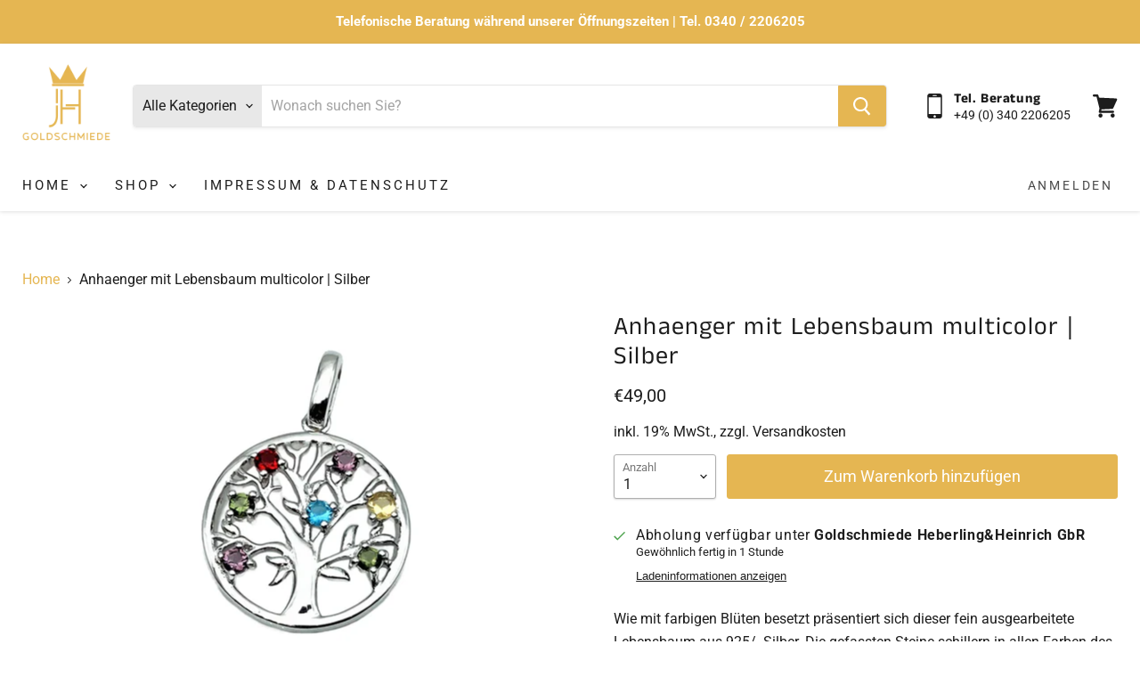

--- FILE ---
content_type: text/html; charset=utf-8
request_url: https://goldschmiede-heberling.com/products/anhaenger-mit-lebensbaum-multicolor-silber
body_size: 89913
content:
<!doctype html>
<html class="no-js no-touch" lang="de">
  <head>
<!-- "snippets/limespot.liquid" was not rendered, the associated app was uninstalled -->
    <meta charset="utf-8">
    <meta http-equiv="x-ua-compatible" content="IE=edge">

    <link rel="preconnect" href="https://cdn.shopify.com">
    <link rel="preconnect" href="https://fonts.shopifycdn.com">
    <link rel="preconnect" href="https://v.shopify.com">
    <link rel="preconnect" href="https://cdn.shopifycloud.com">

    <title>Anhaenger mit Lebensbaum multicolor | Silber — Goldschmiede Heberling</title>

    
      <meta name="description" content="Wie mit farbigen Blüten besetzt präsentiert sich dieser fein ausgearbeitete Lebensbaum aus 925/- Silber. Die gefassten Steine schillern in allen Farben des Regenbogens in den Verästelungen. Der polierte Rahmen misst 20 mm im Durchmesser , eine stabile Schlaufe bietet die Aufnahme für verschiedenste Ketten. Silber 925/-">
    

    
  <link rel="shortcut icon" href="//goldschmiede-heberling.com/cdn/shop/files/1_f0b94ed9-baae-4629-b731-a1e90fe07af3_32x32.png?v=1615141101" type="image/png">


    
      <link rel="canonical" href="https://goldschmiede-heberling.com/products/anhaenger-mit-lebensbaum-multicolor-silber" />
    

    <meta name="viewport" content="width=device-width">

    
    















<meta property="og:site_name" content="Goldschmiede Heberling">
<meta property="og:url" content="https://goldschmiede-heberling.com/products/anhaenger-mit-lebensbaum-multicolor-silber">
<meta property="og:title" content="Anhaenger mit Lebensbaum multicolor | Silber">
<meta property="og:type" content="website">
<meta property="og:description" content="Wie mit farbigen Blüten besetzt präsentiert sich dieser fein ausgearbeitete Lebensbaum aus 925/- Silber. Die gefassten Steine schillern in allen Farben des Regenbogens in den Verästelungen. Der polierte Rahmen misst 20 mm im Durchmesser , eine stabile Schlaufe bietet die Aufnahme für verschiedenste Ketten. Silber 925/-">




    
    
    

    
    
    <meta
      property="og:image"
      content="https://goldschmiede-heberling.com/cdn/shop/files/anhaenger-baum_des_lebens-lebensbaum-mehrfarbige_steine-rainbow-silber-925-rhodiniert-kl358240873_inPixio_2_1200x896.jpg?v=1746783692"
    />
    <meta
      property="og:image:secure_url"
      content="https://goldschmiede-heberling.com/cdn/shop/files/anhaenger-baum_des_lebens-lebensbaum-mehrfarbige_steine-rainbow-silber-925-rhodiniert-kl358240873_inPixio_2_1200x896.jpg?v=1746783692"
    />
    <meta property="og:image:width" content="1200" />
    <meta property="og:image:height" content="896" />
    
    
    <meta property="og:image:alt" content="Social media image" />
  
















<meta name="twitter:title" content="Anhaenger mit Lebensbaum multicolor | Silber">
<meta name="twitter:description" content="Wie mit farbigen Blüten besetzt präsentiert sich dieser fein ausgearbeitete Lebensbaum aus 925/- Silber. Die gefassten Steine schillern in allen Farben des Regenbogens in den Verästelungen. Der polierte Rahmen misst 20 mm im Durchmesser , eine stabile Schlaufe bietet die Aufnahme für verschiedenste Ketten. Silber 925/-">


    
    
    
      
      
      <meta name="twitter:card" content="summary_large_image">
    
    
    <meta
      property="twitter:image"
      content="https://goldschmiede-heberling.com/cdn/shop/files/anhaenger-baum_des_lebens-lebensbaum-mehrfarbige_steine-rainbow-silber-925-rhodiniert-kl358240873_inPixio_2_1200x600_crop_center.jpg?v=1746783692"
    />
    <meta property="twitter:image:width" content="1200" />
    <meta property="twitter:image:height" content="600" />
    
    
    <meta property="twitter:image:alt" content="Social media image" />
  



    <link rel="preload" href="//goldschmiede-heberling.com/cdn/fonts/roboto/roboto_n4.2019d890f07b1852f56ce63ba45b2db45d852cba.woff2" as="font" crossorigin="anonymous">
    <link rel="preload" as="style" href="//goldschmiede-heberling.com/cdn/shop/t/2/assets/theme.css?v=94911228968661736391759262039">

    <script>window.performance && window.performance.mark && window.performance.mark('shopify.content_for_header.start');</script><meta id="shopify-digital-wallet" name="shopify-digital-wallet" content="/53464203418/digital_wallets/dialog">
<meta name="shopify-checkout-api-token" content="4590712043ab561a609ea940fdb29384">
<meta id="in-context-paypal-metadata" data-shop-id="53464203418" data-venmo-supported="false" data-environment="production" data-locale="de_DE" data-paypal-v4="true" data-currency="EUR">
<link rel="alternate" type="application/json+oembed" href="https://goldschmiede-heberling.com/products/anhaenger-mit-lebensbaum-multicolor-silber.oembed">
<script async="async" src="/checkouts/internal/preloads.js?locale=de-DE"></script>
<link rel="preconnect" href="https://shop.app" crossorigin="anonymous">
<script async="async" src="https://shop.app/checkouts/internal/preloads.js?locale=de-DE&shop_id=53464203418" crossorigin="anonymous"></script>
<script id="apple-pay-shop-capabilities" type="application/json">{"shopId":53464203418,"countryCode":"DE","currencyCode":"EUR","merchantCapabilities":["supports3DS"],"merchantId":"gid:\/\/shopify\/Shop\/53464203418","merchantName":"Goldschmiede Heberling","requiredBillingContactFields":["postalAddress","email"],"requiredShippingContactFields":["postalAddress","email"],"shippingType":"shipping","supportedNetworks":["visa","maestro","masterCard","amex"],"total":{"type":"pending","label":"Goldschmiede Heberling","amount":"1.00"},"shopifyPaymentsEnabled":true,"supportsSubscriptions":true}</script>
<script id="shopify-features" type="application/json">{"accessToken":"4590712043ab561a609ea940fdb29384","betas":["rich-media-storefront-analytics"],"domain":"goldschmiede-heberling.com","predictiveSearch":true,"shopId":53464203418,"locale":"de"}</script>
<script>var Shopify = Shopify || {};
Shopify.shop = "heberling-goldschmiede.myshopify.com";
Shopify.locale = "de";
Shopify.currency = {"active":"EUR","rate":"1.0"};
Shopify.country = "DE";
Shopify.theme = {"name":"Empire","id":118981689498,"schema_name":"Empire","schema_version":"5.8.0","theme_store_id":838,"role":"main"};
Shopify.theme.handle = "null";
Shopify.theme.style = {"id":null,"handle":null};
Shopify.cdnHost = "goldschmiede-heberling.com/cdn";
Shopify.routes = Shopify.routes || {};
Shopify.routes.root = "/";</script>
<script type="module">!function(o){(o.Shopify=o.Shopify||{}).modules=!0}(window);</script>
<script>!function(o){function n(){var o=[];function n(){o.push(Array.prototype.slice.apply(arguments))}return n.q=o,n}var t=o.Shopify=o.Shopify||{};t.loadFeatures=n(),t.autoloadFeatures=n()}(window);</script>
<script>
  window.ShopifyPay = window.ShopifyPay || {};
  window.ShopifyPay.apiHost = "shop.app\/pay";
  window.ShopifyPay.redirectState = null;
</script>
<script id="shop-js-analytics" type="application/json">{"pageType":"product"}</script>
<script defer="defer" async type="module" src="//goldschmiede-heberling.com/cdn/shopifycloud/shop-js/modules/v2/client.init-shop-cart-sync_CqW1pdan.de.esm.js"></script>
<script defer="defer" async type="module" src="//goldschmiede-heberling.com/cdn/shopifycloud/shop-js/modules/v2/chunk.common_CnfwdMT9.esm.js"></script>
<script type="module">
  await import("//goldschmiede-heberling.com/cdn/shopifycloud/shop-js/modules/v2/client.init-shop-cart-sync_CqW1pdan.de.esm.js");
await import("//goldschmiede-heberling.com/cdn/shopifycloud/shop-js/modules/v2/chunk.common_CnfwdMT9.esm.js");

  window.Shopify.SignInWithShop?.initShopCartSync?.({"fedCMEnabled":true,"windoidEnabled":true});

</script>
<script>
  window.Shopify = window.Shopify || {};
  if (!window.Shopify.featureAssets) window.Shopify.featureAssets = {};
  window.Shopify.featureAssets['shop-js'] = {"shop-cart-sync":["modules/v2/client.shop-cart-sync_CrkZf81D.de.esm.js","modules/v2/chunk.common_CnfwdMT9.esm.js"],"shop-button":["modules/v2/client.shop-button_B2EfINiE.de.esm.js","modules/v2/chunk.common_CnfwdMT9.esm.js"],"init-shop-email-lookup-coordinator":["modules/v2/client.init-shop-email-lookup-coordinator_4j55U4ge.de.esm.js","modules/v2/chunk.common_CnfwdMT9.esm.js"],"init-fed-cm":["modules/v2/client.init-fed-cm_Droe1H6p.de.esm.js","modules/v2/chunk.common_CnfwdMT9.esm.js"],"init-windoid":["modules/v2/client.init-windoid_ClnbAyE-.de.esm.js","modules/v2/chunk.common_CnfwdMT9.esm.js"],"shop-toast-manager":["modules/v2/client.shop-toast-manager_B6br1fbA.de.esm.js","modules/v2/chunk.common_CnfwdMT9.esm.js"],"shop-cash-offers":["modules/v2/client.shop-cash-offers_B-5z9V1O.de.esm.js","modules/v2/chunk.common_CnfwdMT9.esm.js","modules/v2/chunk.modal_B6Z16tND.esm.js"],"init-shop-cart-sync":["modules/v2/client.init-shop-cart-sync_CqW1pdan.de.esm.js","modules/v2/chunk.common_CnfwdMT9.esm.js"],"avatar":["modules/v2/client.avatar_BTnouDA3.de.esm.js"],"shop-login-button":["modules/v2/client.shop-login-button_sFQQhPC_.de.esm.js","modules/v2/chunk.common_CnfwdMT9.esm.js","modules/v2/chunk.modal_B6Z16tND.esm.js"],"pay-button":["modules/v2/client.pay-button_B4SjwO10.de.esm.js","modules/v2/chunk.common_CnfwdMT9.esm.js"],"init-customer-accounts":["modules/v2/client.init-customer-accounts_CORcfDPP.de.esm.js","modules/v2/client.shop-login-button_sFQQhPC_.de.esm.js","modules/v2/chunk.common_CnfwdMT9.esm.js","modules/v2/chunk.modal_B6Z16tND.esm.js"],"checkout-modal":["modules/v2/client.checkout-modal_D4o8PyjM.de.esm.js","modules/v2/chunk.common_CnfwdMT9.esm.js","modules/v2/chunk.modal_B6Z16tND.esm.js"],"init-customer-accounts-sign-up":["modules/v2/client.init-customer-accounts-sign-up_RPVIhm2X.de.esm.js","modules/v2/client.shop-login-button_sFQQhPC_.de.esm.js","modules/v2/chunk.common_CnfwdMT9.esm.js","modules/v2/chunk.modal_B6Z16tND.esm.js"],"init-shop-for-new-customer-accounts":["modules/v2/client.init-shop-for-new-customer-accounts_D5txbYuH.de.esm.js","modules/v2/client.shop-login-button_sFQQhPC_.de.esm.js","modules/v2/chunk.common_CnfwdMT9.esm.js","modules/v2/chunk.modal_B6Z16tND.esm.js"],"shop-follow-button":["modules/v2/client.shop-follow-button_CAxR2HUu.de.esm.js","modules/v2/chunk.common_CnfwdMT9.esm.js","modules/v2/chunk.modal_B6Z16tND.esm.js"],"lead-capture":["modules/v2/client.lead-capture_D8KuH9Pg.de.esm.js","modules/v2/chunk.common_CnfwdMT9.esm.js","modules/v2/chunk.modal_B6Z16tND.esm.js"],"shop-login":["modules/v2/client.shop-login_EbXNvTVR.de.esm.js","modules/v2/chunk.common_CnfwdMT9.esm.js","modules/v2/chunk.modal_B6Z16tND.esm.js"],"payment-terms":["modules/v2/client.payment-terms_DgcQBOIs.de.esm.js","modules/v2/chunk.common_CnfwdMT9.esm.js","modules/v2/chunk.modal_B6Z16tND.esm.js"]};
</script>
<script id="__st">var __st={"a":53464203418,"offset":3600,"reqid":"fc69efce-d5f0-444c-b126-3bfc5e6fb9ea-1768172825","pageurl":"goldschmiede-heberling.com\/products\/anhaenger-mit-lebensbaum-multicolor-silber","u":"04c0a62b9da7","p":"product","rtyp":"product","rid":7094868541594};</script>
<script>window.ShopifyPaypalV4VisibilityTracking = true;</script>
<script id="captcha-bootstrap">!function(){'use strict';const t='contact',e='account',n='new_comment',o=[[t,t],['blogs',n],['comments',n],[t,'customer']],c=[[e,'customer_login'],[e,'guest_login'],[e,'recover_customer_password'],[e,'create_customer']],r=t=>t.map((([t,e])=>`form[action*='/${t}']:not([data-nocaptcha='true']) input[name='form_type'][value='${e}']`)).join(','),a=t=>()=>t?[...document.querySelectorAll(t)].map((t=>t.form)):[];function s(){const t=[...o],e=r(t);return a(e)}const i='password',u='form_key',d=['recaptcha-v3-token','g-recaptcha-response','h-captcha-response',i],f=()=>{try{return window.sessionStorage}catch{return}},m='__shopify_v',_=t=>t.elements[u];function p(t,e,n=!1){try{const o=window.sessionStorage,c=JSON.parse(o.getItem(e)),{data:r}=function(t){const{data:e,action:n}=t;return t[m]||n?{data:e,action:n}:{data:t,action:n}}(c);for(const[e,n]of Object.entries(r))t.elements[e]&&(t.elements[e].value=n);n&&o.removeItem(e)}catch(o){console.error('form repopulation failed',{error:o})}}const l='form_type',E='cptcha';function T(t){t.dataset[E]=!0}const w=window,h=w.document,L='Shopify',v='ce_forms',y='captcha';let A=!1;((t,e)=>{const n=(g='f06e6c50-85a8-45c8-87d0-21a2b65856fe',I='https://cdn.shopify.com/shopifycloud/storefront-forms-hcaptcha/ce_storefront_forms_captcha_hcaptcha.v1.5.2.iife.js',D={infoText:'Durch hCaptcha geschützt',privacyText:'Datenschutz',termsText:'Allgemeine Geschäftsbedingungen'},(t,e,n)=>{const o=w[L][v],c=o.bindForm;if(c)return c(t,g,e,D).then(n);var r;o.q.push([[t,g,e,D],n]),r=I,A||(h.body.append(Object.assign(h.createElement('script'),{id:'captcha-provider',async:!0,src:r})),A=!0)});var g,I,D;w[L]=w[L]||{},w[L][v]=w[L][v]||{},w[L][v].q=[],w[L][y]=w[L][y]||{},w[L][y].protect=function(t,e){n(t,void 0,e),T(t)},Object.freeze(w[L][y]),function(t,e,n,w,h,L){const[v,y,A,g]=function(t,e,n){const i=e?o:[],u=t?c:[],d=[...i,...u],f=r(d),m=r(i),_=r(d.filter((([t,e])=>n.includes(e))));return[a(f),a(m),a(_),s()]}(w,h,L),I=t=>{const e=t.target;return e instanceof HTMLFormElement?e:e&&e.form},D=t=>v().includes(t);t.addEventListener('submit',(t=>{const e=I(t);if(!e)return;const n=D(e)&&!e.dataset.hcaptchaBound&&!e.dataset.recaptchaBound,o=_(e),c=g().includes(e)&&(!o||!o.value);(n||c)&&t.preventDefault(),c&&!n&&(function(t){try{if(!f())return;!function(t){const e=f();if(!e)return;const n=_(t);if(!n)return;const o=n.value;o&&e.removeItem(o)}(t);const e=Array.from(Array(32),(()=>Math.random().toString(36)[2])).join('');!function(t,e){_(t)||t.append(Object.assign(document.createElement('input'),{type:'hidden',name:u})),t.elements[u].value=e}(t,e),function(t,e){const n=f();if(!n)return;const o=[...t.querySelectorAll(`input[type='${i}']`)].map((({name:t})=>t)),c=[...d,...o],r={};for(const[a,s]of new FormData(t).entries())c.includes(a)||(r[a]=s);n.setItem(e,JSON.stringify({[m]:1,action:t.action,data:r}))}(t,e)}catch(e){console.error('failed to persist form',e)}}(e),e.submit())}));const S=(t,e)=>{t&&!t.dataset[E]&&(n(t,e.some((e=>e===t))),T(t))};for(const o of['focusin','change'])t.addEventListener(o,(t=>{const e=I(t);D(e)&&S(e,y())}));const B=e.get('form_key'),M=e.get(l),P=B&&M;t.addEventListener('DOMContentLoaded',(()=>{const t=y();if(P)for(const e of t)e.elements[l].value===M&&p(e,B);[...new Set([...A(),...v().filter((t=>'true'===t.dataset.shopifyCaptcha))])].forEach((e=>S(e,t)))}))}(h,new URLSearchParams(w.location.search),n,t,e,['guest_login'])})(!0,!0)}();</script>
<script integrity="sha256-4kQ18oKyAcykRKYeNunJcIwy7WH5gtpwJnB7kiuLZ1E=" data-source-attribution="shopify.loadfeatures" defer="defer" src="//goldschmiede-heberling.com/cdn/shopifycloud/storefront/assets/storefront/load_feature-a0a9edcb.js" crossorigin="anonymous"></script>
<script crossorigin="anonymous" defer="defer" src="//goldschmiede-heberling.com/cdn/shopifycloud/storefront/assets/shopify_pay/storefront-65b4c6d7.js?v=20250812"></script>
<script data-source-attribution="shopify.dynamic_checkout.dynamic.init">var Shopify=Shopify||{};Shopify.PaymentButton=Shopify.PaymentButton||{isStorefrontPortableWallets:!0,init:function(){window.Shopify.PaymentButton.init=function(){};var t=document.createElement("script");t.src="https://goldschmiede-heberling.com/cdn/shopifycloud/portable-wallets/latest/portable-wallets.de.js",t.type="module",document.head.appendChild(t)}};
</script>
<script data-source-attribution="shopify.dynamic_checkout.buyer_consent">
  function portableWalletsHideBuyerConsent(e){var t=document.getElementById("shopify-buyer-consent"),n=document.getElementById("shopify-subscription-policy-button");t&&n&&(t.classList.add("hidden"),t.setAttribute("aria-hidden","true"),n.removeEventListener("click",e))}function portableWalletsShowBuyerConsent(e){var t=document.getElementById("shopify-buyer-consent"),n=document.getElementById("shopify-subscription-policy-button");t&&n&&(t.classList.remove("hidden"),t.removeAttribute("aria-hidden"),n.addEventListener("click",e))}window.Shopify?.PaymentButton&&(window.Shopify.PaymentButton.hideBuyerConsent=portableWalletsHideBuyerConsent,window.Shopify.PaymentButton.showBuyerConsent=portableWalletsShowBuyerConsent);
</script>
<script data-source-attribution="shopify.dynamic_checkout.cart.bootstrap">document.addEventListener("DOMContentLoaded",(function(){function t(){return document.querySelector("shopify-accelerated-checkout-cart, shopify-accelerated-checkout")}if(t())Shopify.PaymentButton.init();else{new MutationObserver((function(e,n){t()&&(Shopify.PaymentButton.init(),n.disconnect())})).observe(document.body,{childList:!0,subtree:!0})}}));
</script>
<link id="shopify-accelerated-checkout-styles" rel="stylesheet" media="screen" href="https://goldschmiede-heberling.com/cdn/shopifycloud/portable-wallets/latest/accelerated-checkout-backwards-compat.css" crossorigin="anonymous">
<style id="shopify-accelerated-checkout-cart">
        #shopify-buyer-consent {
  margin-top: 1em;
  display: inline-block;
  width: 100%;
}

#shopify-buyer-consent.hidden {
  display: none;
}

#shopify-subscription-policy-button {
  background: none;
  border: none;
  padding: 0;
  text-decoration: underline;
  font-size: inherit;
  cursor: pointer;
}

#shopify-subscription-policy-button::before {
  box-shadow: none;
}

      </style>

<script>window.performance && window.performance.mark && window.performance.mark('shopify.content_for_header.end');</script>
<script type="text/javascript">window.moneyFormat = "€{{amount_with_comma_separator}}";
  window.shopCurrency = "EUR";
  window.assetsUrl = '//goldschmiede-heberling.com/cdn/shop/t/2/assets/';
</script>
<script>
  window.globoRelatedProductsConfig = {
    apiUrl: "https://related-products.globosoftware.net/api",
    alternateApiUrl: "https://related-products.globosoftware.net",
    shop: "heberling-goldschmiede.myshopify.com",
    shopNumber: 28513,
    domain: "goldschmiede-heberling.com",
    customer:null,
    urls: {
      search: "\/search",
      collection: "\/collections",
    },
    page: 'product',
    translation: {"add_to_cart":"Zum Warenkorb hinzuf\u00fcgen","added_to_cart":"Hinzugef\u00fcgt","add_selected_to_cart":"Auswahl in den Warenkorb","added_selected_to_cart":"Auswahl hinzugef\u00fcgt","sale":"Sale","total_price":"Gesamtpreis","this_item":"Dieses Produkt","sold_out":"Ausverkauft"},
    settings: {"redirect":true,"new_tab":true,"image_ratio":"400:500","visible_tags":null,"hidden_tags":null,"exclude_tags":null,"carousel_autoplay":false,"carousel_loop":true,"carousel_items":5,"sold_out":false,"discount":{"enable":false,"condition":"any","type":"percentage","value":10}},
    manualRecommendations: {},
    boughtTogetherIds: {},
    trendingProducts: {"error":"json not allowed for this object"},
    productBoughtTogether: {"type":"product_bought_together","enable":true,"title":{"text":"Frequently Bought Together","color":"#212121","fontSize":"25","align":"left"},"subtitle":{"text":null,"color":"#212121","fontSize":"18"},"limit":10,"maxWidth":1170,"conditions":[{"id":"bought_together","status":1},{"id":"manual","status":1},{"id":"vendor","type":"same","status":1},{"id":"type","type":"same","status":1},{"id":"collection","type":"same","status":1},{"id":"tags","type":"same","status":1},{"id":"global","status":1}],"template":{"id":"2","elements":["price","addToCartBtn","variantSelector","saleLabel"],"productTitle":{"fontSize":"15","color":"#212121"},"productPrice":{"fontSize":"14","color":"#212121"},"productOldPrice":{"fontSize":16,"color":"#919191"},"button":{"fontSize":"14","color":"#ffffff","backgroundColor":"#212121"},"saleLabel":{"color":"#fff","backgroundColor":"#c00000"},"this_item":true,"selected":true},"random":false,"discount":true},
    productRelated: {"type":"product_related","enable":true,"title":{"text":"Passend dazu","color":"#212121","fontSize":"26","align":"left"},"subtitle":{"text":null,"color":"#212121","fontSize":"18"},"limit":8,"maxWidth":1550,"conditions":[{"id":"manual","status":1},{"id":"bought_together","status":0},{"id":"vendor","type":"same","status":0},{"id":"type","type":"same","status":0},{"id":"collection","type":"same","status":1},{"id":"tags","type":"same","status":0},{"id":"global","status":0}],"template":{"id":"1","elements":["saleLabel","price"],"productTitle":{"fontSize":"16","color":"#212121"},"productPrice":{"fontSize":"14","color":"#212121"},"productOldPrice":{"fontSize":16,"color":"#919191"},"button":{"fontSize":"14","color":"#ffffff","backgroundColor":"#e5b652"},"saleLabel":{"color":"#fff","backgroundColor":"#c00000"},"this_item":false,"selected":false},"random":true,"discount":false},
    cart: {"type":"cart","enable":false,"title":{"text":"Dazu passen folgende Produkte","color":"#212121","fontSize":"20","align":"left"},"subtitle":{"text":null,"color":"#212121","fontSize":"18"},"limit":3,"maxWidth":1170,"conditions":[{"id":"manual","status":1},{"id":"bought_together","status":0},{"id":"tags","type":"same","status":0},{"id":"global","status":0}],"template":{"id":"1","elements":["price","addToCartBtn","variantSelector","saleLabel"],"productTitle":{"fontSize":"14","color":"#212121"},"productPrice":{"fontSize":"14","color":"#212121"},"productOldPrice":{"fontSize":16,"color":"#919191"},"button":{"fontSize":"15","color":"#ffffff","backgroundColor":"#212121"},"saleLabel":{"color":"#fff","backgroundColor":"#c00000"},"this_item":true,"selected":true},"random":false,"discount":false,"position":"top"},
    basis_collection_handle: 'all',
    widgets: [],
    offers: [],
    view_name: 'globo.alsobought',
    cart_properties_name: '_bundle',
    upsell_properties_name: '_upsell_bundle',
    discounted_ids: [],
    discount_min_amount: 0,
    offerdiscounted_ids: [],
    offerdiscount_min_amount: 0,data: {
      ids: ["7094868541594"],
      vendors: ["kleckow"],
      types: ["Anhänger"],
      tags: ["Anhänger","Lebensbaum","multicolor","Silber 925","Zirkonia"],
      collections: []
    },product: {
        id: "7094868541594",
        title: "Anhaenger mit Lebensbaum multicolor | Silber",
        handle: "anhaenger-mit-lebensbaum-multicolor-silber",
        price: 4900,
        compare_at_price: null,
        images: ["//goldschmiede-heberling.com/cdn/shop/files/anhaenger-baum_des_lebens-lebensbaum-mehrfarbige_steine-rainbow-silber-925-rhodiniert-kl358240873_inPixio_2.jpg?v=1746783692"],
         variants: [{"id":41100929368218,"title":"Default Title","option1":"Default Title","option2":null,"option3":null,"sku":"358240873 kl","requires_shipping":true,"taxable":true,"featured_image":null,"available":true,"name":"Anhaenger mit Lebensbaum multicolor | Silber","public_title":null,"options":["Default Title"],"price":4900,"weight":0,"compare_at_price":null,"inventory_management":"shopify","barcode":"","requires_selling_plan":false,"selling_plan_allocations":[]}],
         available: true,
        vendor: "kleckow",
        product_type: "Anhänger",
        tags: ["Anhänger","Lebensbaum","multicolor","Silber 925","Zirkonia"],
        published_at:"2022-04-06 14:00:01 +0200"
              },upselldatas:{},
    cartitems:[],
    no_image_url: "https://cdn.shopify.com/s/images/admin/no-image-large.gif"
  };
</script>
<script>globoRelatedProductsConfig.data.collections = globoRelatedProductsConfig.data.collections.concat(["anhaenger"]);globoRelatedProductsConfig.boughtTogetherIds[7094868541594] ={"error":"json not allowed for this object"};
  
    globoRelatedProductsConfig.upselldatas[7094868541594] = {
      title: "Anhaenger mit Lebensbaum multicolor | Silber",
      collections :["anhaenger"],
      tags:["Anhänger","Lebensbaum","multicolor","Silber 925","Zirkonia"],
      product_type:"Anhänger"};
</script><script defer src="//goldschmiede-heberling.com/cdn/shop/t/2/assets/globo.alsobought.data.js?v=54984682361426267491617442649" type="text/javascript"></script>

<script defer src="//goldschmiede-heberling.com/cdn/shop/t/2/assets/globo.alsobought.min.js?v=46382879737178322851649246900" type="text/javascript"></script>
<link rel="preload stylesheet" href="//goldschmiede-heberling.com/cdn/shop/t/2/assets/globo.alsobought.css?v=3831063528312393681649246899" as="style">


    <link href="//goldschmiede-heberling.com/cdn/shop/t/2/assets/theme.css?v=94911228968661736391759262039" rel="stylesheet" type="text/css" media="all" />

    
    <script>
      window.Theme = window.Theme || {};
      window.Theme.routes = {
        "root_url": "/",
        "account_url": "/account",
        "account_login_url": "/account/login",
        "account_logout_url": "/account/logout",
        "account_register_url": "/account/register",
        "account_addresses_url": "/account/addresses",
        "collections_url": "/collections",
        "all_products_collection_url": "/collections/all",
        "search_url": "/search",
        "cart_url": "/cart",
        "cart_add_url": "/cart/add",
        "cart_change_url": "/cart/change",
        "cart_clear_url": "/cart/clear",
        "product_recommendations_url": "/recommendations/products",
      };
    </script>
    

   
<!-- "snippets/pagefly-header.liquid" was not rendered, the associated app was uninstalled -->
 <!-- BEGIN app block: shopify://apps/complianz-gdpr-cookie-consent/blocks/bc-block/e49729f0-d37d-4e24-ac65-e0e2f472ac27 -->

    
    
    
<link id='complianz-css' rel="stylesheet" href=https://cdn.shopify.com/extensions/019a2fb2-ee57-75e6-ac86-acfd14822c1d/gdpr-legal-cookie-74/assets/complainz.css media="print" onload="this.media='all'">
    <style>
        #Compliance-iframe.Compliance-iframe-branded > div.purposes-header,
        #Compliance-iframe.Compliance-iframe-branded > div.cmplc-cmp-header,
        #purposes-container > div.purposes-header,
        #Compliance-cs-banner .Compliance-cs-brand {
            background-color: #FFFFFF !important;
            color: #0A0A0A!important;
        }
        #Compliance-iframe.Compliance-iframe-branded .purposes-header .cmplc-btn-cp ,
        #Compliance-iframe.Compliance-iframe-branded .purposes-header .cmplc-btn-cp:hover,
        #Compliance-iframe.Compliance-iframe-branded .purposes-header .cmplc-btn-back:hover  {
            background-color: #ffffff !important;
            opacity: 1 !important;
        }
        #Compliance-cs-banner .cmplc-toggle .cmplc-toggle-label {
            color: #FFFFFF!important;
        }
        #Compliance-iframe.Compliance-iframe-branded .purposes-header .cmplc-btn-cp:hover,
        #Compliance-iframe.Compliance-iframe-branded .purposes-header .cmplc-btn-back:hover {
            background-color: #0A0A0A!important;
            color: #FFFFFF!important;
        }
        #Compliance-cs-banner #Compliance-cs-title {
            font-size: 14px !important;
        }
        #Compliance-cs-banner .Compliance-cs-content,
        #Compliance-cs-title,
        .cmplc-toggle-checkbox.granular-control-checkbox span {
            background-color: #FFFFFF !important;
            color: #0A0A0A !important;
            font-size: 14px !important;
        }
        #Compliance-cs-banner .Compliance-cs-close-btn {
            font-size: 14px !important;
            background-color: #FFFFFF !important;
        }
        #Compliance-cs-banner .Compliance-cs-opt-group {
            color: #FFFFFF !important;
        }
        #Compliance-cs-banner .Compliance-cs-opt-group button,
        .Compliance-alert button.Compliance-button-cancel {
            background-color: #007BBC!important;
            color: #FFFFFF!important;
        }
        #Compliance-cs-banner .Compliance-cs-opt-group button.Compliance-cs-accept-btn,
        #Compliance-cs-banner .Compliance-cs-opt-group button.Compliance-cs-btn-primary,
        .Compliance-alert button.Compliance-button-confirm {
            background-color: #007BBC !important;
            color: #FFFFFF !important;
        }
        #Compliance-cs-banner .Compliance-cs-opt-group button.Compliance-cs-reject-btn {
            background-color: #007BBC!important;
            color: #FFFFFF!important;
        }

        #Compliance-cs-banner .Compliance-banner-content button {
            cursor: pointer !important;
            color: currentColor !important;
            text-decoration: underline !important;
            border: none !important;
            background-color: transparent !important;
            font-size: 100% !important;
            padding: 0 !important;
        }

        #Compliance-cs-banner .Compliance-cs-opt-group button {
            border-radius: 4px !important;
            padding-block: 10px !important;
        }
        @media (min-width: 640px) {
            #Compliance-cs-banner.Compliance-cs-default-floating:not(.Compliance-cs-top):not(.Compliance-cs-center) .Compliance-cs-container, #Compliance-cs-banner.Compliance-cs-default-floating:not(.Compliance-cs-bottom):not(.Compliance-cs-center) .Compliance-cs-container, #Compliance-cs-banner.Compliance-cs-default-floating.Compliance-cs-center:not(.Compliance-cs-top):not(.Compliance-cs-bottom) .Compliance-cs-container {
                width: 560px !important;
            }
            #Compliance-cs-banner.Compliance-cs-default-floating:not(.Compliance-cs-top):not(.Compliance-cs-center) .Compliance-cs-opt-group, #Compliance-cs-banner.Compliance-cs-default-floating:not(.Compliance-cs-bottom):not(.Compliance-cs-center) .Compliance-cs-opt-group, #Compliance-cs-banner.Compliance-cs-default-floating.Compliance-cs-center:not(.Compliance-cs-top):not(.Compliance-cs-bottom) .Compliance-cs-opt-group {
                flex-direction: row !important;
            }
            #Compliance-cs-banner .Compliance-cs-opt-group button:not(:last-of-type),
            #Compliance-cs-banner .Compliance-cs-opt-group button {
                margin-right: 4px !important;
            }
            #Compliance-cs-banner .Compliance-cs-container .Compliance-cs-brand {
                position: absolute !important;
                inset-block-start: 6px;
            }
        }
        #Compliance-cs-banner.Compliance-cs-default-floating:not(.Compliance-cs-top):not(.Compliance-cs-center) .Compliance-cs-opt-group > div, #Compliance-cs-banner.Compliance-cs-default-floating:not(.Compliance-cs-bottom):not(.Compliance-cs-center) .Compliance-cs-opt-group > div, #Compliance-cs-banner.Compliance-cs-default-floating.Compliance-cs-center:not(.Compliance-cs-top):not(.Compliance-cs-bottom) .Compliance-cs-opt-group > div {
            flex-direction: row-reverse;
            width: 100% !important;
        }

        .Compliance-cs-brand-badge-outer, .Compliance-cs-brand-badge, #Compliance-cs-banner.Compliance-cs-default-floating.Compliance-cs-bottom .Compliance-cs-brand-badge-outer,
        #Compliance-cs-banner.Compliance-cs-default.Compliance-cs-bottom .Compliance-cs-brand-badge-outer,
        #Compliance-cs-banner.Compliance-cs-default:not(.Compliance-cs-left) .Compliance-cs-brand-badge-outer,
        #Compliance-cs-banner.Compliance-cs-default-floating:not(.Compliance-cs-left) .Compliance-cs-brand-badge-outer {
            display: none !important
        }

        #Compliance-cs-banner:not(.Compliance-cs-top):not(.Compliance-cs-bottom) .Compliance-cs-container.Compliance-cs-themed {
            flex-direction: row !important;
        }

        #Compliance-cs-banner #Compliance-cs-title,
        #Compliance-cs-banner #Compliance-cs-custom-title {
            justify-self: center !important;
            font-size: 14px !important;
            font-family: -apple-system,sans-serif !important;
            margin-inline: auto !important;
            width: 55% !important;
            text-align: center;
            font-weight: 600;
            visibility: unset;
        }

        @media (max-width: 640px) {
            #Compliance-cs-banner #Compliance-cs-title,
            #Compliance-cs-banner #Compliance-cs-custom-title {
                display: block;
            }
        }

        #Compliance-cs-banner .Compliance-cs-brand img {
            max-width: 110px !important;
            min-height: 32px !important;
        }
        #Compliance-cs-banner .Compliance-cs-container .Compliance-cs-brand {
            background: none !important;
            padding: 0px !important;
            margin-block-start:10px !important;
            margin-inline-start:16px !important;
        }

        #Compliance-cs-banner .Compliance-cs-opt-group button {
            padding-inline: 4px !important;
        }

    </style>
    
    
    
    

    <script type="text/javascript">
        function loadScript(src) {
            return new Promise((resolve, reject) => {
                const s = document.createElement("script");
                s.src = src;
                s.charset = "UTF-8";
                s.onload = resolve;
                s.onerror = reject;
                document.head.appendChild(s);
            });
        }

        function filterGoogleConsentModeURLs(domainsArray) {
            const googleConsentModeComplianzURls = [
                // 197, # Google Tag Manager:
                {"domain":"s.www.googletagmanager.com", "path":""},
                {"domain":"www.tagmanager.google.com", "path":""},
                {"domain":"www.googletagmanager.com", "path":""},
                {"domain":"googletagmanager.com", "path":""},
                {"domain":"tagassistant.google.com", "path":""},
                {"domain":"tagmanager.google.com", "path":""},

                // 2110, # Google Analytics 4:
                {"domain":"www.analytics.google.com", "path":""},
                {"domain":"www.google-analytics.com", "path":""},
                {"domain":"ssl.google-analytics.com", "path":""},
                {"domain":"google-analytics.com", "path":""},
                {"domain":"analytics.google.com", "path":""},
                {"domain":"region1.google-analytics.com", "path":""},
                {"domain":"region1.analytics.google.com", "path":""},
                {"domain":"*.google-analytics.com", "path":""},
                {"domain":"www.googletagmanager.com", "path":"/gtag/js?id=G"},
                {"domain":"googletagmanager.com", "path":"/gtag/js?id=UA"},
                {"domain":"www.googletagmanager.com", "path":"/gtag/js?id=UA"},
                {"domain":"googletagmanager.com", "path":"/gtag/js?id=G"},

                // 177, # Google Ads conversion tracking:
                {"domain":"googlesyndication.com", "path":""},
                {"domain":"media.admob.com", "path":""},
                {"domain":"gmodules.com", "path":""},
                {"domain":"ad.ytsa.net", "path":""},
                {"domain":"dartmotif.net", "path":""},
                {"domain":"dmtry.com", "path":""},
                {"domain":"go.channelintelligence.com", "path":""},
                {"domain":"googleusercontent.com", "path":""},
                {"domain":"googlevideo.com", "path":""},
                {"domain":"gvt1.com", "path":""},
                {"domain":"links.channelintelligence.com", "path":""},
                {"domain":"obrasilinteirojoga.com.br", "path":""},
                {"domain":"pcdn.tcgmsrv.net", "path":""},
                {"domain":"rdr.tag.channelintelligence.com", "path":""},
                {"domain":"static.googleadsserving.cn", "path":""},
                {"domain":"studioapi.doubleclick.com", "path":""},
                {"domain":"teracent.net", "path":""},
                {"domain":"ttwbs.channelintelligence.com", "path":""},
                {"domain":"wtb.channelintelligence.com", "path":""},
                {"domain":"youknowbest.com", "path":""},
                {"domain":"doubleclick.net", "path":""},
                {"domain":"redirector.gvt1.com", "path":""},

                //116, # Google Ads Remarketing
                {"domain":"googlesyndication.com", "path":""},
                {"domain":"media.admob.com", "path":""},
                {"domain":"gmodules.com", "path":""},
                {"domain":"ad.ytsa.net", "path":""},
                {"domain":"dartmotif.net", "path":""},
                {"domain":"dmtry.com", "path":""},
                {"domain":"go.channelintelligence.com", "path":""},
                {"domain":"googleusercontent.com", "path":""},
                {"domain":"googlevideo.com", "path":""},
                {"domain":"gvt1.com", "path":""},
                {"domain":"links.channelintelligence.com", "path":""},
                {"domain":"obrasilinteirojoga.com.br", "path":""},
                {"domain":"pcdn.tcgmsrv.net", "path":""},
                {"domain":"rdr.tag.channelintelligence.com", "path":""},
                {"domain":"static.googleadsserving.cn", "path":""},
                {"domain":"studioapi.doubleclick.com", "path":""},
                {"domain":"teracent.net", "path":""},
                {"domain":"ttwbs.channelintelligence.com", "path":""},
                {"domain":"wtb.channelintelligence.com", "path":""},
                {"domain":"youknowbest.com", "path":""},
                {"domain":"doubleclick.net", "path":""},
                {"domain":"redirector.gvt1.com", "path":""}
            ];

            if (!Array.isArray(domainsArray)) { 
                return [];
            }

            const blockedPairs = new Map();
            for (const rule of googleConsentModeComplianzURls) {
                if (!blockedPairs.has(rule.domain)) {
                    blockedPairs.set(rule.domain, new Set());
                }
                blockedPairs.get(rule.domain).add(rule.path);
            }

            return domainsArray.filter(item => {
                const paths = blockedPairs.get(item.d);
                return !(paths && paths.has(item.p));
            });
        }

        function setupAutoblockingByDomain() {
            // autoblocking by domain
            const autoblockByDomainArray = [];
            const prefixID = '10000' // to not get mixed with real metis ids
            let cmpBlockerDomains = []
            let cmpCmplcVendorsPurposes = {}
            let counter = 1
            for (const object of autoblockByDomainArray) {
                cmpBlockerDomains.push({
                    d: object.d,
                    p: object.path,
                    v: prefixID + counter,
                });
                counter++;
            }
            
            counter = 1
            for (const object of autoblockByDomainArray) {
                cmpCmplcVendorsPurposes[prefixID + counter] = object?.p ?? '1';
                counter++;
            }

            Object.defineProperty(window, "cmp_cmplc_vendors_purposes", {
                get() {
                    return cmpCmplcVendorsPurposes;
                },
                set(value) {
                    cmpCmplcVendorsPurposes = { ...cmpCmplcVendorsPurposes, ...value };
                }
            });
            const basicGmc = false;


            Object.defineProperty(window, "cmp_importblockerdomains", {
                get() {
                    if (basicGmc) {
                        return filterGoogleConsentModeURLs(cmpBlockerDomains);
                    }
                    return cmpBlockerDomains;
                },
                set(value) {
                    cmpBlockerDomains = [ ...cmpBlockerDomains, ...value ];
                }
            });
        }

        function enforceRejectionRecovery() {
            const base = (window._cmplc = window._cmplc || {});
            const featuresHolder = {};

            function lockFlagOn(holder) {
                const desc = Object.getOwnPropertyDescriptor(holder, 'rejection_recovery');
                if (!desc) {
                    Object.defineProperty(holder, 'rejection_recovery', {
                        get() { return true; },
                        set(_) { /* ignore */ },
                        enumerable: true,
                        configurable: false
                    });
                }
                return holder;
            }

            Object.defineProperty(base, 'csFeatures', {
                configurable: false,
                enumerable: true,
                get() {
                    return featuresHolder;
                },
                set(obj) {
                    if (obj && typeof obj === 'object') {
                        Object.keys(obj).forEach(k => {
                            if (k !== 'rejection_recovery') {
                                featuresHolder[k] = obj[k];
                            }
                        });
                    }
                    // we lock it, it won't try to redefine
                    lockFlagOn(featuresHolder);
                }
            });

            // Ensure an object is exposed even if read early
            if (!('csFeatures' in base)) {
                base.csFeatures = {};
            } else {
                // If someone already set it synchronously, merge and lock now.
                base.csFeatures = base.csFeatures;
            }
        }

        function splitDomains(joinedString) {
            if (!joinedString) {
                return []; // empty string -> empty array
            }
            return joinedString.split(";");
        }

        function setupWhitelist() {
            // Whitelist by domain:
            const whitelistString = "";
            const whitelist_array = [...splitDomains(whitelistString)];
            if (Array.isArray(window?.cmp_block_ignoredomains)) {
                window.cmp_block_ignoredomains = [...whitelist_array, ...window.cmp_block_ignoredomains];
            }
        }

        async function initCompliance() {
            const currentCsConfiguration = {"siteId":"4177115","cookiePolicyIds":{"de":94200369},"banner":{"acceptButtonDisplay":true,"rejectButtonDisplay":true,"customizeButtonDisplay":true,"position":"float-center","backgroundOverlay":false,"fontSize":"14px","content":"","acceptButtonCaption":"","rejectButtonCaption":"","customizeButtonCaption":"","backgroundColor":"#FFFFFF","textColor":"#0A0A0A","acceptButtonColor":"#007BBC","acceptButtonCaptionColor":"#FFFFFF","rejectButtonColor":"#007BBC","rejectButtonCaptionColor":"#FFFFFF","customizeButtonColor":"#007BBC","customizeButtonCaptionColor":"#FFFFFF","logo":"data:image\/png;base64,iVBORw0KGgoAAAANSUhEUgAAAcwAAAG+CAYAAAAeMTRMAAAgAElEQVR4Xuy9+ZdVRZru\/zyx9xlyJoEEkklQEAVnHMpSS6hBBURLqxKrum51V\/9w7T\/D9J+4a7VrfVf3XXW7b12ynBWcShItBxREVMABGdPMhARyHs45e8fzXXEysSwLJOc852TstbKrqtk74o3PG2e\/OyLegfCXJ+AJeAKegCfgCVyWAC97h7\/BE\/AEPAFPwBPwBOANpp8EnoAn4Al4Ap7AKAh4gzkKSP4WT2C6CAggNNLbk4353+eTAJ54olEc\/rVe+NfpEsn34wl4AiMEvMH0U8ETKBACB7c3JOvqkIz6htJKmrIoFyRSiUA2ii0ZDCge6m9trc+tb1scs7HRFojYXgxPYNYQ8AZz1qjaD7TQCbS\/+vsKBlFllOufI4W1CFQe2MCKiEF19GazZ3uBgfWD6Qy3NcWFPh4vnydQagS8wSw1jfrxFAUBCWxqajC31VUkynvO1+TCoEYmWBxYu1jkXMHWGKAMpCDIAucBnTc0py1tuxLh2f6+TM81D7\/QWxQD9kJ6AiVAwBvMElCiH0LxEZAaDQ4dDFtOoTJUfJW1dhWNWSthHcn5ksoAJAERMIA0AKJfwlcI9LEsDpvAHl1y\/\/Onim\/0XmJPoDgJeINZnHrzUhc5Ae3YlGorm1PFTHahhJth7S0i1gFcC7AWUAghJEHlLSayBHICvwL1MYSPAuBDG+c+6RxMR2sbmnL8m7tQkdPx4nsChUnAG8zC1IuXqsQJnHhpS20QJpcHlqtj6U6CPyKxEGAdoDJnJIm8sXS\/Uecg684srYBOAmcEfCbi1dAEu3NC99L713WR3hGoxKeNH94ME\/AGc4YV4LufnQROvdiwhIn4JlqtB3AXwbsEpQAGzkBejorbmiX0NA1eJtSyKN3Vwo3N0eWe8\/\/uCXgC4ydw2R\/m+Jv2T3oCnsD3CUgimraZtvLoahn+HNTdEK+RcA2BECYfh3nZ36WAVgDvgnrXAB9m0jV7V278zyFP3BPwBKaOwGV\/mFPXtW\/ZE5h9BLZvbwjWrUNQ3WJvDiweE3QfhDoA8zF8VjmqS0A3gaMADoN6MdEbvrRgW1PfqB72N3kCnsC4CHiDOS5s\/iFPYHwEtGtD2NJRl1C5bg0D+zsJDwCoGfkby++xT1CrAY\/I4plszj694sBNPWhsdG61PhvQ+NTjn\/IEfpDAWH6gHqUn4AlMkID2Pp44dLQzVVMe3wbin0k8QKBCROVotmK\/0\/0AgDOEjsuyiUptb22t6l7\/+FOR95adoJL8457AJQh4g+mnhicwjQT2\/vv6RKJsXnJBXfVtsbX\/QmgTyAoQFWM1mM5bFtBxkk1Q0LToVG3Xk22L40afNm8aNeq7mk0EvMGcTdr2Y51xAtre4Lxgg7aq6HaB\/yJhM4UquBXmKLxjvzOAfgCt+XNMi2d6lXvm6sreLmxojv0Kc8bV7AUoUQLeYJaoYv2wCpOAS4mHpgbTXhXfYi3\/Byh3hjkPwNyxGUz1ADxO6AuIL+aUfmn5QK4HDU3WG8zC1L2XqvgJeINZ\/Dr0IygiAnmDCeDkq79aG1ptgbBRwFUkrhqLlyyADgAfA\/jIkG8FafPW\/9q9bqCxsdE5\/HinnyKaE17U4iHgDWbx6MpLWkIE2nb+ckUk3gWaOyndSuBWt1U76iESpwjuBvR2bHlgKQc+5uadmVE\/72\/0BDyBMRPwBnPMyPwDnsDECbS+uHV+FuFqE5hrDXQHhTvAfCym255NuZR43\/txxgLcdmuPhC6AXxJ2N23wbtay5YqqjlM+08\/E9eJb8AR+iIA3mH5+eAIzQODYrj+k42x3dVqohzU\/NtSdsFgjYrWEGpd0\/btnmgJyBLIAvgFxFMIBS741EGU\/GOrMDN7w+9cG\/NnlDCjSdzmrCHiDOavU7QdbKARcxp+bK\/vCSlRWA9FawKy10LUA14CaB7EMUEL5paYsyH5A\/RBOQvzKBDwMaz77vKzjyw27N1j6UJJCUa2Xo4QJeINZwsr1QytcAt8tIF2Z6amNbFAb23glDVeSWghhniUqjWiH60frHIlzcayWIODxIGbrENKd\/7H36u4nnmiUX10Wrq69ZKVDwBvMadClezk++WQjR15srkfvxTgN3Iuli3wJr8ZGnv3RJwuzWdTbBBcZYRGhalnEpHKAOiLYjsDg9FBvqv3Khu097pTTp8ErFi1PrZzD7xjwiSfgP56mELU3mFMI90LT+WD1dQgwWCusXxz7uoXTAL3IunBGs2N7Q0V\/BSpTyagWlnWMbQWsGYqlIUv0RmRvMqO+wfRQ36rNO11Baf\/hVWR6ngpxL8T2HgKCM3Ud1m3R+5zCU0F6bJlFpkaCEmw1P4GfbCTWHuS+zqNm8eLFiUwUJKtTFXZgTja3NFkb7du3D71XV2nk\/MnHzpXgPBjvkM7saqiMBuJ5iqJ0sgy9Jsr19ZQNZv\/37uZsYyPseNv1z5UMAbqzbaCRzc3NZkNHnTld051Impow6kScAeKlQLyvs1brazvtk4fWyadLnBzd+xXm5HD8tpWD2xuSi+ty5YNRoppRvDC2WkhjqiiXXFtGBhHdikHoNgZdkdTGvkTr\/3doXcYHnU+yMoq0ubYdDXUwuZWymGMUdNsQ3Qb2\/[base64]\/dEnX\/TXLCKix0bSt35eOE+l0gna1Yq4R7BoAayywnMgn73d\/LnxXYP5D6wyIE7I8HIQ8rFx8PFNRc2zF7hVZf8Y5vgnkDeb4uP3DU60v\/na+4dCimLqeNPcIuAVA7chfAoD7y2+pkIwEuTRmgwBOgTpJa\/ZYa5uXzAu\/RKYj57feJkkxRdSM1Gj2PfVisGT5FTdZiy0k18ZSjzE6D5m3yxLmrbm\/aOouoiF5USeJgCs83j5YVxuEdk4Ua6PAnxG6SsI8EFWQEgDdBzkIyko5EkPug8sVGqd4TODrlUq9XlPR2uur2oxPMd5gjo\/bt09dWBW0rP\/0KmPsWhK3AbxXwM0jRjL5A124o\/tODk\/q3YB5zsbmo1QluhdsbOqboGj+8SIj4M6\/6+qQzA7l7jAyv8rPIaJPQjell4MQLy+878azgI+7LDLVTlhct4MVVmIlTLzSivcBuB\/SMgLJkZ2rS\/XhPsy7IbSBfMYqejawtq1+MN3DbU0uc5S\/xkDAG8wxwLrYrfmQkStrTVtrxx3W4F5juF7AOgErDWB0+YTa7ivQ\/e0h8IqAD20cHF+2tembCYrmHy8yAs47lpm4KrK4ywK\/dgnZ3U6EiD4KTdmM\/hylMm2rNt2R86FJRabcCYjrNqW6nv1lTX\/C3AXiLmNws2z+Y8rlHTaXqXLjnHwyAroM9HpMvREYHM4M4OuVjzzXNQGxZuWj3mBOQO15r7W9j4dtbW0JBMn7rPQomd+KrR+pbzj61okDyFefwPsM7ceLf\/Hs4dE\/7O8sBQIuITuSyfmw+omEXwNutwIu6foQof8TW\/yfCjN08tipZYO3\/ttTuVIYsx\/DDxO44OjTUYG6LO0jlB4BcQWApc4rdgz8BgXtIfF+LO2xxuxZ8cAzbWN43t86toK1ntf3CbjJ3PbS1jJ3EI8ot5nGNBC4ccRYVo2FmIAjBtxPaA+It+o3PfPhWJ739xY\/gdaXH72C1AoBd4vcQuEmAc7r0SUpeNrQPh3l7Ff9wOlrHn6ht\/hH7EdwOQLu7PJ0dlkqivqWGPBXANxW\/aKRyjapyz3\/nX93q8xPKHwi6i0GdteS+58\/NYbn\/a3eYE5sDjjPtSO376lMhYnKMA63Wuk3AG8gWA4oPcbW3cH81zD4kLFeqn\/wmV1jfN7fXuQE2nY8vDYWrwP5YwP+zG3tuyEJiEjtILjDRvrUIPpq8dYXzxb5cL34oyDw1Y5NqYo4rAKDK0SzDcQ2CHPAvEds3slnlFcW0BGB7u\/1RGBeXnR\/07FRPutvGyHgt2QnMBWcwTx\/+55KGyYqc7ngIZG\/BXD9yFbJWL7+XE7QdgHHAXwY0Dy\/aNOf\/zIB0fyjRUjgxM5H7k6A90i4ncivLleMDMOdQ70j4h13xl0ufDhv8zMtRThEL\/IYCWjHplS7q2jDeIWExyT8BkB1\/h3D0RccHykPdwTg14BeiyxevuLBZ46OUZxZf7s3mBOYAt+uMHOJShMGDxnyt1a4gUSZKwI8pqal0wJO0OBDkM8teeCZN8b0vL+5qAm47f3WVx7dCuARiDcBWjZSTNotMa2ogwQOgnzbBnx92X1Pf1XUA\/bCj4rA3xlMy9+C+q0Ad9zjdrCCUTUyvEvh6ql6gzlaYJe4zxvMCQB0L7nTr\/2+3GajMpmhrRheYd4IoQrDRnMsV4uIr2SdwdSOZZufdQ5A\/ipxAnmnjp2bkmdziWQ2ETRA7qXIawG5GN4LTh0WQguIU4J9k8Y8t3j+\/E99Iv8SnxwAXKhReSJXXpZMLLOM3eryMQG1JKqkfGz3qC53Dg7gMA0PWdldgfja4i3PnBjVw\/6mbwl4gzmByeBedoeaGhLzaroTUVS1xU1mGt0McR4gt20y6ss5\/ZD8SNIHlnhruXf6GTW7Yr5x164N4erO2ppEkjWRUQOA3xC8yhJp\/u2F6Hx\/XAhAN8nXSPwpaQf3zb2icojrfCxdMev\/crK7ZBZHdu5JVKhsEYlfW8DNkXqAC8boJ+FC1\/ZK2heY4J0o4rs+dO1y9P\/[base64]\/dkbyOB6URsAbsDwx9b3f5vO8ScW9K4Bn7fA+zaMTi6\/74XWWQFqlg+y4\/mHqjJBeCvJW2nwIyvdSaDucokLhHxIUg\/zuav1F0h\/MYE5ElbmTtbd7UOTxjqtvMEcK7FL3N\/xyqP1Q+TyINadAH7pYukAGZc59ge6cF9\/7ivP\/e2CjZ+vSpv93efDgWXbmlyeWX+VMAH3sdX98pY5A0Eqbyhl5TxjndPYnB8Y9n5RuwLD96yNPl2y6YUvShiRH9oIAbcTkUJqKcGlBuZBSQ+T+Z0IF1ryA84\/7BfUPpxLFjtNiB2xzJmeHvSt86nxxjy\/vMEcM7KLP3Bux++qMxqsBc0a0f4YyueSXUBggYVzAHJxmTSArAGzFugzLscjcFTA1y6gOBnyo+h076mFg+ey\/[base64]\/Zb8OBflWnNhdG5\/X2W\/r4s5SUop4GYueD+GycQyIt5GsgGQe\/HVcLiyzaWuTlcaDpBz4PjTks3Pvsx8DRx\/lTIBtxuxb9\/j4cKjnSHK7NIwoaVWuNaFIAlY7UKQ6Dyrh+vtxrJyJeHaLXTEyOw1jA4Ekc51JXLuHRP5d8z4Zos3mOPjdsmnWl\/cWq6kmRdHWhiYYBVBVw8zbzAFhs7JB9KAwHYKbTI6FkXRsSTRm7DM9J3vyR0\/gWhjY3M0yaL55gqIwOfPP1RVgdRCJLTaQI\/A5QgF3MoyBeYTal\/qct6O\/QA\/NrR\/HAh7nzNhlFmxoTnjDWcBKXiSRXHOhUdu35SIc4nk3DBVkQlQCeXc9uxVsGYZaOdSrLWQDGWtZaehTgM8qRifl5UFX3eHHX6eTFAv3mBOEOD3H7+Q+9Fmu8qCskR1lI1qYsvKMDQVNkYIUaSyNlB3WonuoWwmjpImSmYUx1Q8Jw4y3ZE\/w5xktRRcc0eeeWRBeXmwRlY3AvoFgJ+PlGpy51E\/9Lt0zj\/uY+qggP+2sM+ZIXYteeTGTl\/BpODUPGkCufdKS6auOojjqkzWMpU0ioMoYbOJFAOU0caVYcJUxLGG547YT4vuOLTdc5LsOnU+7F0LxH4bdmIq8QZzYvwu+7TbSjnevCEFzEnPzSTyK4fzqZwFuob+9+7m7O\/vaqhK5VxJJ1WlAlbaHOIUg9O9ZzvOrViBiBub3QvSb7ldlnRx3ODmQ1NTg7mjPL4iQfxI4B2iXCo8V5lk1Jlb4OJ2LZ63gd2prD1xun3RCV\/BpDjmwFikdGfdLUCSc6PyIGsXEmaRUXg+F2bPZQfYO5BLDBwE4rvLhlI52pQJI3KgnKkgzp5o\/2boVu8LMRbcl73XG8zLIpr4De7r8DgQhh11ed5RXYdWuFXChubYVTuxZWEZ42AN4ugWiq4g7Kdp8jATQW\/tO+t62dhoJy6Fb6EQCIw4byTB4FpLbCL4ExiuhHDlZeoa\/p34BNpczC5dOTgTvB\/1co\/3rC4EDU+uDO2v3lcxEFXOTyBeBHG1MVxNVwrQcl99bXCmOdOR27ChOd731Ppw3tVVwYV3zFJ39NOwLvK7DpOrD28wJ5fnmFvT3scTbWhL8FzqXmvtr+TOO63eCo15V7ns6c6hsva1DU05fz41ZrQF+YB2\/SHdkukvD3K5W2XMNrcVC6AGRM3YqgepBy73MPgFyOcTVbnn59\/1Qp+fJwWp9jELdWEn4p5KzI0CeyVsvNoMV0K6AeROQ\/PCwvtwEthuSfodqDETHt8D3mCOj9ukPeW2XA4BwdzK6E6BW0GtlMV5EqetzCfG4hNUJs\/WL4h6fBq0ScM+Yw21v\/rIgijSYpG3BTRbZO1dIF3libJ8MMDoL+f8c55Ciwz\/HBjz566hzNk11T2D3OgdxkaPsfDudIXpW15pqDXK1FkGK43FdQKvNEQgMaRRc8Ik\/zL\/F9e0A43yH0nTp8Ox\/ECnT6rZ1RMloP2VR2+VdB+IWyQuply9O74eG7wRRDgaVpqWBRub+mYXmtIb7alXGlYZxWsl3k5iI6SbSYaSRp1Ie4SKdXUyDXAe4v9FAv8dJkxL\/\/GOrpX\/2uyMqb+KkIAzlmhsZMvNB69kKl4Dq5sA3uGSFAj6gjKfG2KPouwHvibq9CvYG8zpZ37RHltfeuRaS97hnD8EuRRYq0B8BMv9pD0Qy35SHSS\/OZ+qGFi58T\/9C7FA9DZaMVwpODxxkC2v5tZTvIvW3Aa6l6HLCwpzmVCSS3XjtuJccPorAl6xwkGroS+vePDlztHK5e8rDAL5FJtNDaa7PFE9wKFqC11P4hYQ62SxBmQVibcMzVukDiXi9OF5m\/\/Lbcv7axoJeIM5jbB\/qKuWHY8uBXQ1wVslPEDixwDOSThvyL+S9k3IHoxMsn3ZA03nC0RsL8YoCORXDbs2BM7xK52ds9Fa8yDE9YCuGMkb61oZ82\/RWUsC7uPpY4IfQ3rbVbpZ6otLj0IrhXPL8KoSPH7vhmRioHY5gStE3G7IOzXsDFYtaMidW5J6MUJwCtX4ZtmPffrM6dbimH+k0y3gbOnv1PaGuUF5tDCGWR8Y\/ErAA5KMMaCrkUmD3RQ+YqDPg6H4RFcil129eWdmtvAp5nG61eX52\/[base64]\/rF9bzCnn\/lFexyOz7s6CXNuLajfSHgIRC2BWrkMHYBbTX4u8S8B+I7Io0OnO46uqKjLoaHJesNZIIr8nhj5l2LzH1ItfV03IDTXU\/gJgY0Alk2SxM5nzOUnzkF4y8KFHGhfnIuOLXvohTY\/LyaJ8hQ0cyEmt6w8UTeUMWutq1QD+xMB9wIqz1c6Es6C+IrEJwBeRZR79YvK3qyLvfS6nQKlXKZJbzCnn\/nFDaYaDfa1Bu1nOldL8cMg7ncvVUHLR0qEuXRoHRS+EnBY4gcG9gOTwLlz3WGXL9VTIIr8jhh5R5+Gg2Hb0aFqBokNsbCRRtcDXAth3iRKHAuwBD4DsY\/Ah5bas2R+3SEc7bR+JTKJpCehqQsxlreE0bx0AvWGuAqGN4m4EdIqgatIJEbCjE5J\/JDkBxbx+0uvCN9D07qIjY3uCNvHX06CPsbShDeYY6E1xfe684z2nb+8QuIvBPwU4rX5QtTMb9uNVE5XFuBpQDsk7oyj+FiqbPDEovtfc4Wo\/VVABFwFm3Udden+RG5+ImV+ReJX+ZXlsLEsm1RRCUlod+eZJPZAepELo3fqUZ\/zZ12TSnrCjW3f3hBc2Vlr6hd1XikTXw\/iZga4HcJNIMsgO7y6HL6+BPm6Id4i7aG3usPD27Y1uXSZ\/poBAt5gzgD0H+ry9BsPLcxF4a1UPrfoXRDu+s7L1VW6c4HKvRIOuIoVgP0YNB+HyVxrtjzV4z3nCkehHc8\/VJULgqUydhUUOM\/nBwTNB+BeiK7U26ReBHvcWSaE\/SBesMa8VQ2cr76\/qdNv300q6nE35laXZ\/7y2wXZXHahgV0L8WYK6zQcRnYFpBBE4Mp0SfmjmE9FPE\/gTSaCU0+9s66l0afKHDf\/iT7oDeZECU7y8+dfb6gZyGIlkbsW+cw\/3Po9T0pnMCMJ3QK6Ce0mtUs0h\/pyuZNrtr54dpJF8s2Nk8Dp5x9aaJNcby1vg+GPIP5oRJeXq0gyzh7zVUyc5+RBCC8bY5ppeGLhe+tO+HzE40U6uc9JjeabVw9cL4vrXJwlxVsBFzrCakiVYD68yCUzyZIakrhPBn8KkXwtG5vu5Vv+u8t\/\/EyuTsbSmjeYY6E1DfeeerehLDiLOhhdIWNdrtHHBMwxQCD8XZ3E\/GpTxIeA3ifwSRCYg4OROTHQj75123xWoGlQ10W7cPmBO3o7U3Ygu9LCbARxj4A1ANdM2Ct2dIM6DuFdEO8D+Ihxbn99ZW\/WJfv3L9vRAZysu\/JOX2gkdu5JtMVhVRAENRGD26V8hZp1AK4RsJDDlWq+rVaT\/xgWzoPYQ2J7Zsjuwpw5Qz5pyWRpZnzteIM5Pm5T9pR72bacPVEV2vQiKfitJX5LYUE+1yjwt2085z\/nHM6BdhKtAg4ZaC\/JTyF7rH7Tcy4MxV8zQODcjt9V99nB+aHhOsjeT3KDpPkg3XbsWEp4jVN6uUw\/JyAclsGrOZt5daC\/wocijJPmRB5zK8pDTQfDZXVh9UA2e1UuF682xtwO4HYQi6G8J3zZyMfwd9\/HpyAccx89FtoxhKH3V\/VVRt6BayLamPiz3mBOnOGktuB+YMebm5NBT\/XcMBk8Zi1\/Q4OlEObCxWV+7yIQWSA24Neg9kH4yP2lOPhxT9lgdsXuDVm\/HTepKvrBxtyKouWlhsUy8VWhS20G3SfwHgAuV6xz3pqO31wWwAChFoDPKsFnk8qd7opy53yyi+mZC8Mxlo1sW78vbZJhJYV6K95shVtI3SS5xASXSFqR\/xjWYchlb8L7YcDdCzc97cJK\/DXDBKbjxzvDQyyu7ofj9jYEI9XVt1joQYJrSKyQKwP1j5erlen+OiG0kjgi4ANL8wGYbYlSPS0rN\/pk3NMxC9zHDpqbzTcDc66jMS614W0Qb5K0ls6RY1pWl\/mROi\/KnIBzhN4G+TahTzJD+mzlI891TQeL2d6Hi7Fs6ahL2PK4PmHMKsG6ROrXM+A6SYvzBRaGvd\/\/7iLgkuo7j\/gPDfk2pA8iE3y87IGmI7OdaSGM3xvMQtDCRWRwmX\/iIHWvgb0Xyidhdom66y4jrvuhdQB4h+JfaeKP+pT5aNWmnb3+7GrqFZ0vFH58RZhc0O3OLB8l8SOAi5HP2DL9F8l+wX7u4nYhvB4Zvr7igWfapl+S2dfjsf\/YkMacOelkIlwLxPe4cm4GWCPkMzwFI8n2L\/b+dR877m+3gB2G2psgv67zeiuISeQNZkGo4R+F0I5NqRaV30ToJgPebal7CSx1sZqXUVofhK8Ffk2jTyz0aaz4WJgMTi752Y2dvn7e1CjcJSk4t\/5gfdbY+nw4EHG\/lW4wdImzUTU1vf5wq8OelmgF2QroNcNgJyyODZVV9HrnkcnXSH536FBD4tBBJKtT9koYXUVyLQPc4FIhElo48vHk8t2Zi\/zq3c97EMQgpNcBPgcGH0fxwBlfgWby9TWeFr3BHA+1aXhm797HE8vPn1sRRfFKwNxnhYfoMoIMn4H9kN7c1+kAgH5Bn7t0ehQ+EBU4LvwAACAASURBVPBOe8vJY+sf3xqTjW4L11+TREDOV7n5yaCt\/+CNMvZGwK0sdfdwuEDeUWsaHH0uOpiRucB+UK8I2hEoPJguy7XWbvRbs5Ok\/m+bcQkJNqYy5baiojyXzdxD4icS1hlXfQRYKCGZz+Bzqd9vPi+wugF0W+HlIOT2WMFnkS\/[base64]\/PFcK6JLXcJ1E1wL7IectiRMCvqLwmaC9YRR\/wupUf93udQPeg3Zc6vn2oVPbG8oSNVhkLZZQ9qeCfipgBQAXQlIxsdYn5Wm3m+C2+tyL+BsBewz5ysCg3d9f0d9\/o0+pOGHILnY63ZepjeJwiRXvAOQSVLg54IzlHAEpDntJ\/+Al5LfQDxvosMDmSPaNZX2J4764wuXITd+\/e4M5fazH3JMaYbC2ga2V2c2S2UZyvaRFJF0dxVFfElx2kDMAvgDwVwPtsQzbs0O50+jqGlrxhw1Zv007apz5G\/OJ1e9tNm2on4NM7lrIrpXwEyBfjWSehkNIZmor9iKD4RAg97dPbrsv0DtRLvHN0geb3GpmuC6Gv0ZF4EIyguPNx5M26k9VWMzN5rJLE0FwlbW4V8zPgTkkqqTLG8r8fMqn98GgqD3GJZyQ9mSN2eOdtEalkmm7yRvMaUM99o6Gf5jAqR2P3hMa\/MJlBwF4DYDlY2st\/7IcANgh4CihIyAO0PKApdrVF5xbts1Xbx8LUx1sSB4\/kytPZ4Ilku62Vncb4GqRzguyElBwef+ssfQ4sXsvxOvmExrk66riIxOYv7bOn\/v+0aOddtu2ppGV6MT6KfWn3VJ9378\/Hs67Ohukov4FsbX1BlqBmGsIXQ1itYTV+ZhpITXiDXu5laXLiGch9ZN4VcKrAfFZ2ma+mPPgyy4Jhb8KhIA3mAWiiB8S4\/TOX92QjewdxvAOUHfmy0ON74oADgA6D\/BNwr4ZRfwyZO7YF5W9Xbt3b7A+sfNlwbo8nzj7wkOVucpwbpSxawJyC8RNblUhwK3+Jz2x+mWlGu0NRB8szgM4BGh7muVP95Qlsit2r\/AJLi7D8EJZrp\/UpNNR0JfOZbk6kK41Bte5eFvmQ0ZYDch5RY\/l3TpciWg4N3STAZoQRMdsFqcXb33ROfD5q0AIjEWpBSLy7BOj\/YWtK61JXi3qTgEPkLwN0OW8Zf8RlPPCM8xCbrXpzjT1FcjDIA5bGxwLiG8WbW466x2BLj3HvtqxKQUglVbyCmPC6wjcIGk9pJuHSzOhbDSripmaxS7UxHlRG6LFEu+AeMcKn6fTweG6DU1uheO3Zi+iHOfYs6CjLj1\/bliRjQavIM1yxPmYSpcf2J1VLnFx0gRTgP4hI9cP6VvDxb\/7SZ4mtD1W3BRY21Y\/mO7htianL38VCAFvMAtEET8kRssbj8wL+uxCpoI7I4vfkNg4vN2ni8RyXXZA7oXoig0PShqSq2xB7jfkPhjsrX\/v+i\/R2OissX9xXgSlK9k1ZGy1CVL5tHcUbhexmMCikdi68ejkskqbxBvy+gfQC+h4Pl5XejkI8fLC+2486+N0L07afShVBekaydTFkiu9dxsll1B\/[base64]\/fUPTduJU+dSL7l7xNwFUwOHe1MVVdG6wOY31i3siHnQHLnZePT4Ui1k78lOchvBznD+ZVk9wncZ8qj8\/VV9d289SlXY3HWXhcC0vvCVEVCkQtIv5fEOokrwXzauwuri+JhlA+Sz2\/PDkLYB2ivyH1RlNt3rKr31Gw\/z97VuCFcentZUJ1LzLGpxHzZeLVgXKrDWwW7gPl0h3ThXX9fRWjsM8B9tp4G8aGAD0Hzroky79U\/+OLgbP5gGTvG6XlifC\/[base64]\/UcBx02fCRyOUyVf6QMmkBuZ2ekzR4U8RbBA4O2MGDvqrM9P4IRtubN5ijJTWD97kf8pNPNvJ\/3nFwNWR\/Adp7KLq4v7WT5WDiHA8IDQLskfLZgVyWoEOkORhYHM0mcqd6u1JnXSbp2VKTb++\/P56oWXaqLBGF84Ig6coyuW3Y6wFcT+YTE6RGG2c3g9Pncl27FU4+HZvTtyH3QjyAEAf\/[base64]\/buW24krtOgnhCxAfWfKtgSj5QW1lNHTyy6OZ9W1bS07XFxIQYF9r0JLtDNGDsqTN1Wal+YEJbnShIha4Nh9fCbktWOfQM4lOXRwC1Q\/wEIHnXAymCXNnF5xPnZ0tH6XF9gPyBrOINNbzxiPzBjJmFaDrLbEF5BZJl025NcYhXvCijAm0Wldj06iFQIu1aBHMSRmdTMB2BL2Jsyc7j2ZeatsXNzbmPS9L4mp\/9b6KC3lBreRWk+us3IuT1wKoHksGlyID4mpldkAulSI\/JfEZAx2Js9mv09b0zK\/uGSyl3LMXQoQqmZprYy0WzBIQy1xiEEO64w5XHWiBAedLqnTZBcbtM3CRiXAhA5fAAwb2+aFc\/EZldar\/f+1eNzBbVvVF9vsYp8NIsY2yROS9kLNSuXBVDvhnAb\/\/weoHExn3sFOQK2brDKeL2+yF2OpWnJbcF9J+aQbx5cLamh509OdK6Yu49cWt83OJ5EKj+GZa3k\/DH0GaM3Jmady5cYl+aV4oRt4j6BvSHJW1u8m4OaFUW\/+Zjq6V\/1o6xcjP7GqoZCauymV1lRJ08bTXu6MOENfQbbcDaQKBpiprk9AO4hjEDxHoxcX33\/Cm94ydyEtr6p8t0d\/91IObiR6ct+z5M\/1lA+pzQfO\/h\/TPI+EMLph+srdmvx0iyRygzPAXMY9BOmahU4Y8KavTkO0QzdmAYef5PnQX0znnBUePtr6qJEyiLkJURwXLGeAKiNeAugmWLuWZe3mOKSB9JubIJPWZIdDlEhpB+oQGn8DqKwt8nUSi3Ybp3oX3\/9El9S94Z6AL266Hmg6GUU06Ma+\/L40U5sFgHhksoKyrKLNMypdiu4LEYqt8XK37Pbm\/qXxHfpmvHgPsgfjXxVue3jtJ+vPNTBGBqZwMUyTy7G32wsu9NVtTrzj4PYD\/weGqGDUYTvY9VdeFbVp3rulWm+7vPKnzLobTJXUn+WVs4yP9kY4HiVx21aadrvJC4b9QtzcELUuRzLRHVek0rpNwHZnP17uG5BJK80DUyCKYLAerqVLSpLU7HHKS\/[base64]\/eAdS9SKF+eycW5Fl+M5aRNP5c1l4MgBgkdkvOeBb+QeDwJttgQ3TmhO3D6HUxnZnpbPq\/bpgZzCAgWpDKpXLVS2d50VZCwVQFMtWRrrdUCQ7gdA5fWbimJJVI+\/6vbpZmuHMAup3MOkktN+IKrTpIhWnxlkkmbuFPWkDeYU4Z26ho+8dKWWsP0Twn9lMQNAK5zdfemrseLtuxc4iNAfQJ73BYehPOiPQeYFgO0gDgh4kQqF5y2g+hesK2pb5pl\/IfupIbgyM6+sAxlde6FGRi7PLZmlQshMOAyQcsNWCOwipA7x5pkz8iZJjCG\/oc\/jFxScFdovFPgWULtkity7Kqe8AvE+gI27lhcU9uBjf\/ptnJnbFfBJZi4ra4iga6udFhm59OGbvdlqSHdlutiUQslLAiIubKYT4MKKV9f1u3OTI+e80w5QKjfgrsZ6OkwwIcDvfb8ykeec05X\/ipgAt5gFrByLiXa588\/VFWRCG4JwJuteA+pu0HU5RPdzdQ1kjlG0KA756TlccF+aYz5HNRJgGdyJtcZDSJOVgRRucIoChFnOhAvXYcYZzosOuqEQ+s00eQIF1aRzc3NZkFHnSmvqzAV6A8H+wcSjIOyVEWYtjmzXIpXAy4fqLnWui1YV8NwuOLIlJ0Hz5R6JqtfEn2y6CBxCtB+a7E\/AE9GYkvSJnuGgp5sKjE3uzA+GzWXDcYbNmywI44sToQxG9MLJe6ARqLpIFHXwUMddWZtZR\/b4jBIWAZhtQkG++IwRjoF2HIjVSnQYhktNjRX0nKVhZaPpLFztUoToynoPFnMvteOY3CO4DkLu4uGTyvUfp0PB3yJvSkiPonNztwLdhIHMdua0q4\/pNsHO6+MZa4EuZnAFpf5ZxrOXX4I9YUSRTkBXRS6AJ0leVbCOfffQZyzQHfIoMvauMsYdsmwV4j6mbWDg4ODueTS2uzSZG2E9U9FYz0DdfuHLjEn9v1b6OLqKjO5VHfGlAU5ViYM5uYM5hlrF9IY5+hRD8gFoi9yqw4MnwU7px4XX+l\/F5fWtEun1w+gB0Bb\/k90iS5apbiNQJtinglSQWcmN9DljGfL8bLs+scXx2P1AL2wxeqcb9rKhsJUUB1m4p5klKpIJofiVC5hq4xhpYmjGku3w2JqCcy1MebRoAbEHMoV89Z8gDUkKq1QzuHV5Ex9FFmQJyScILXb0O4gBw4unLciO9tTUBbDe9y\/GIpBS9\/\/RN21IWwfrKuNk1Ets\/gNwN8BeS+\/6dlWGi2zC\/lq3XkncR7SWYHfGIMWiKcsbYssTgvx2RRNZya0g8rGg\/mk74fWZcZaqUES8eSTbFl7MFVZl0sNZFVlo6SrfF8nG68MAqwQeDWEqyXV5V+qQpkgwwmlOBstkNK6z30h5bdghTME2gEeEfRZfquWOskoOGXLo\/6T58OBTF1HbsOG5ni0H0HfriybGhKna7oTOdWklMmkUwlTlotZyYCVJBZYaqEBF0tYBmEJpCUgF0JI0jAhKXQGchJTSE5MicM7MY7RZ7B6hwm+Wd9tvsKhJrGEYpknBqlwn\/YGs3B1c0nJnOdfR\/PB8p5sVF4Wm22g\/gnK1+WrcOnaCm1I+Xp\/gAtD6Mufdbo\/omu4SgNcKr4+QP2gGbTAoBEGSbe1G2Qj2MiIkUTJyEKxAgb5JAlRDIS0tGLAAAFhQlqFMW3aGJOCbKUsa0TNyQefg3WA3NnlAgGVzliSSgxXSvOryvHOGwK9ysfposOtOEm5ZOLn3Jk2wP4Y6qc4hIAZSTmnT0vEAa2NnHZpGVKMrTE0NHD\/Fwolm5BlwumIQtKSaUOmrVBpIHf+WAXjijXTffjMATSH7vxZqAbdfHAxlDD5nZfC0a+La35H4rs09kOE4d76d5pa8ARmdXWY8c696X7OG8zpJj4J\/eW3Hrc3GFxZa9pOn20Q+VtAzvHHbSs6J4ZCu1x9zdgKlnQOJIxERXmHEhe+YBG5yhkEXH3OIRL9VhwwwIB1xtPAxYDGsHIvm1hGMUAZ0m3ABu5lqrzjhtL5sAAqLTENqMJl5XEfEhLS7s8lenD5Xw2HV+MFs\/IoNI2NTZ54OMFFPl7XFSjPAswAyIBwjl5uC7dfovtP5\/By4d\/yzxmQLjnA8GqQochEXpfDenReyu4v6ZIJEEwLch+GFVA+1CcfL0kglBDm\/\/fwf7prODdP4RjL\/[base64]\/0Tpi4b2BaCHiDOS2Yp66T0zsb7owU30PgNhDrpbzRLLbLvWDdOsC9VNwL1IUyDK8mh\/+7e\/m6I7P8n9tA\/dbd0pWMMHBLTeNWKQYcWTW6RNkafgG7lciwI4+f79M2M1x5crpT5bwuDRFZDet0RJ\/uw8fp3OlzeDXotg0E4zZRXaIIuk2E\/Oozvxvg\/v3CGf2FLDzTNppJ6MiF5rgVdpek\/xvA\/ncymTxZW1s74J19JoHuNDXhXyDTBHqqujmx4+G1Ac06CHcB\/JlLFF5gW1BTNXTfridQPATcylrqkJxnsf4UDfFPV3x6w+lSrPZTPEoZu6TeYI6dWUE9cerFhiVhIrfExsG9oB6FcPsMh5cUFB8vjCdQEASEXhh8CYsvKO6sTNudVT979vxovYYLYgxeCL9FVexz4NuKC1Y\/lfgHEffOcJxZsSP18nsCU0HAeQ1\/COoDK7xXzvJ3523+LxfL6q8iIuBXmEWkrIuJqh2bUp2JynQmju+2Fv8k5Q2mc6t33qH+8gQ8gZklcKFwQTuJNyU1G6PPyKqDi+7\/ozvT9FcREfAGs4iUdVGDqUaz76nWoH7Z2dsF\/JrAvcNZbLCoyIfmxfcEip\/AcKKCSIArh\/eCBV9ORjpZFwyc5OadLrzGX0VEwBvMIlLWxQ0miCcbeeaOT6+LYnsfAv5Y0lqCLpGBvzwBT2AGCQj5+OIBSF8TfBrSc0Ecnz\/V\/s35W\/9tn0vo4a8iIuANZhEp61KiukQGZ156dGUu5K3Gyq007wLwoxIYmh+CJ1DkBFyyBnVCOAzh\/2Vz9ukwl8iMJ\/VjkYMoCfG9wSwJNQKn3\/jtwjg3tFrizQI3GegXs7o0VYno1Q+j6AmcA3iKwAEjPrtw83UvjjUJfdETKKEBeINZIso8t+N31QPx0MIgiXWK9WuAvwR0Ia2Y13OJ6NkPo+gIuNJ2n0Daa2M1L9367FsuNmEm64YWHcECEti\/SAtIGRMRRQcbksfP5MrDgWCNoX4H8DegymBRjuG8qf7yBDyB6SLwt0o9n5PcTdj3IpqPl216+pPpEsH3M\/kEvMGcfKYz0qK2NwQtQDKsxErLuEHir5CvA4j5M1gsd0ZY+E49gQIgMJKQHh8J2AGLv+YCe2zlpueOF4BsXoRxEvAGc5zgCvExV0Ow9bWHlyIOHwb0kIArCC53lR8KUV4vkydQwgSyrqwdoXcA\/L8Y2i2bO3\/Fgy93lvCYS35o3mCWmIqPPv\/QwlQy2Ehwg4QbSFwvFWTJrxIj74fjCfwdgfNCviboOySfMTDvKx7qX7z1xQHPqXgJeINZvLq7qORdL\/[base64]\/LOmfneOPqLKRivXFMRAvpSdQnATyxc4lvGLAlyz1cRjo6KL7nz1TnMPxUn+XgDeYJTYfnKfsoaaGxKLKZDqDgccs8BjBVS68BEBFiQ3XD8cTKCQCbrs16\/4EPBvH\/DOog+Vx1FH38Au9hSSol2V8BLzBHB+3gn7KGU3sWx9+07H8lxR\/KWkd6cJLUFvQgnvhPIEiJkAgBjAgYIDkf0v4YxCUf7kweSrjnX2KWLHfEd0bzNLQ4z+MYteuDeE1Q3PuFszdEm4DcAuApSU6XD8sT6AQCGQgtIL4Bq6UV4Tnho4NnNy\/qDLatq3JGVN\/FTkBbzCLXIGXEl9qNO2vfnqtYlwj6l4B9xO4ukSH64flCRQCAVcQ+jMLHQyANxOGb86\/\/5l27+xTCKqZHBm8wZwcjgXXituW\/Wbno0sCYxfLBr+Q1ADqBjCf9tnrveA05gUqagLMO\/r0AHoX4HuG\/MAO2r1LH332XFGPywv\/dwT8i7NEJ4QzmJ1vNFQPDQ7W2CCxmeS\/ELhNkEHeavrLE\/AEJoXAcKJ15\/BzHsBrhnoN4KGkBr+Yt3lnz6T04RspCAL+xVkQapgaIfIxmblEMpsINwP4VwI\/EuDyyqampkffqicwCwkIFkQOwGkAzwfQc8bEJ+uqU9\/wx02Ds5BIyQ7ZG8ySVS2gXRvClo66BCpzGwyCX0O6E8QCAPNKeNh+aJ7AtBIQkCXQJ+GUIZvE3J8Z6Vx9fX03b33KGVJ\/lQgBbzBLRJEXG4Zz\/EEzzJnsZ7fnIrsJwI8MsUrAihIeth+aJzCtBAj2Czon4IiI\/1euwT+191UOrW1oyvlUeNOqiinvzBvMKUc8cx3k4zHRyJYd+9fBBHca4HbInWPiBq\/4mdOL77nkCJyHdIzEZ9biZc0NX1ragqzPHVtyevbekqWn0n8cUevLj14R06414G0AfwHgLnnPn9mgej\/G6SBAtFI6AHKfYuxeXHG+mRubXdylT7Q+HfynsQ+\/0JhG2DPVVduOhjqLzFIwvAXiLwH8HJBLxh74EJOZ0orvtyQIDFcf+ZrULgrvWJlPFm+6\/gDZ6HLK+qvECHiDWWIKvdhw2l+9ryLLdA3jxE0B9BsJW523LIe9Zf0cmAVzwA9xCgjkw0nyezWfGOJpI70RGduy+L7nW\/zZ5RTwLoAm\/cuyAJQw1SLs3ft4Yum5waTUu07iY1Z8yOWVNcAcAcFU9+\/b9wRKkYCAHIcTre81hv+FWK9lsrZ7xS+f6\/YGsxQ17lcXpanV743Kecvu29cazG\/vWJUw2CLxPjhPWWIFgcSsgOAH6QlMMgFCPRK7SO0B8afMkN7EnK6hlRubhya5K99cgRDwK8wCUcR0iHFux6NLB6zdQGPuIXCjgJtGtmWno3vfhydQagTaCbQQeA80zyzq5ds41CQ2wp9flpqmR8bjDWaJKvZiwzryzCMLytO6yQrrCfMTED8BUD6LEPihegKTQSCfCk\/UVwb8TNIeSm\/W731uP56A\/HbsZCAuzDa8wSxMvUyJVF+\/3lCTyuZW0vAais7xx51lVk5JZ75RT6B0CbgVpBWwzwB\/peEHUQ77l219+qvSHbIfmSPgDeYsmgetL24th0nUhUbLIuk+wfyCQKVPyD6LJoEf6gQJuCgSWrk1psF+Au\/HFp+VJaIjdfe90DrBxv3jBU7AG8wCV9Bkirf339cnrrzyyvKsHZprbXAXxLtAVFqrBEgzmX35tjyBUiTgtlvzF2lJfqZYHyFhvo76446VjzzXVYpj9mP6GwFvMGfRbFBjo0HDwbDrTK68v4\/X0uAaGJZZq5ByZb\/85Ql4Aj9EwBCKDQVRhjhhEsERBeGZuCPqX7bNVyYp9dnjDWapa\/g743O5ZZuaGszNlX1hdTIxJx5M1DKBIIojg0h+LsyiueCHOgECIfMp70LD3mxlebeNkoPHcTzauLE5mkCr\/tEiIOBfkkWgJC+iJ+AJeAKewMwT8AZz5nXgJfAEPAFPwBMoAgLeYBaBkryInoAn4Al4AjNPwBvMmdeBl8AT8AQ8AU+gCAh4g1kESvIiegKegCfgCcw8AW8wZ14HXgJPwBPwBDyBIiDgDWYRKMmL6Al4Ap6AJzDzBLzBnHkdeAk8AU\/AE\/AEioCAN5hFoCQvoifgCXgCnsDME\/AGc+Z14CXwBDwBT8ATKAIC3mAWgZK8iJ6AJ+AJeAIzT8AbzJnXgZfAE\/AEPAFPoAgIeINZBEryInoCnoAn4AnMPAFvMGdeB14CT8AT8AQ8gSIg4A1mEShpOkQUQDQ2svneZrMCK8LKnvOJfL\/zpqN334cnUFgEzp0D4kxK5XUV0YqO\/hwamqwrHl1YUnppppuAN5jTTbxA+3PFpfc92BosPTeYNNFQVRZRNU1IRtbPkQLVmRdraggkQqOhwFpFsY2V6E\/ZoZ76B9cPAY3yRnNqmBdLq\/[base64]\/6\/HX1jI8wT924wZzNz67IxtpDYLOAqgiusVOkxeQKzhYAxjCV8LugLSW8Hwut\/HQi\/bPCOP7NlCniDOes1PQoAEnjy5S1zkmHqxxLuksWtMLgFwtxRPO5v8QRKhUAM6H0Q70n8wCSCD+p\/3nTKO\/yUinrHPw6\/whw\/u5J8sv3V31cgGrguhq4HsJHERgGL4MJO\/OUJlDYBFzbiziizAF6H0WsUDlDhF\/WbmzpKe+h+dKMh4F+Co6E0i+459h8b0okFtcsZcDlibSX5kIBlAIw3mrNoIszOoVoBOUIDAJ4NAjwbRfgyVRO31d39Qu\/sROJH\/V0C3mD6+fB3BPb++\/rE0hXLay3MXBurgdBvAF4JwDn+eG9ZP19KmIAiAL0Quwy1XYGakIxP9A9Gvas378yU8MD90EZJwBvMUYKaLbdJjeb0a++W9cZBeTnLGiD8E4A1AJzjT3q2cPDjnH0ECAxYoJXSSRq8ZC1e7ovitjXVPYPc2OyMqb9mOQFvMGf5BLjY8J3zj\/v\/t7726DbF+B3J6yjME1TlcXkCJUygG8BhCIcIvBmWB2\/WVdWew0s+nKSEdT6moXmDOSZcs+dmZzRPvfzw3YbBvSCuJOViMn14yeyZArNupCT6ZHHcAEdJHEiX6cCcjkSvzyM766bCJQfsDaafC5ckcPqlR6+MjVllES+SVEuaCo\/LEyhZAtIQjdoMwraAbOlPVbSs2PifGcInXS9ZnY9xYN5gjhHYbLr91CsNcxlH8w1MdWzjyiAMUrNp\/H6ss4uAlc0Zq+44tN1BTl31lb1d\/uxyds2By43WG8zLEZrF\/\/7Vjk3OQKbKhtKJRHUcZvq9l+wsng4lP\/R0mLLZTJRLBXF2fiKXxaadWZ+soOTVPqYBeoM5Jlz+Zk\/AE\/AEPIHZSsAbzNmqeT9uT8AT8AQ8gTER8AZzTLj8zZ6AJ+AJeAKzlYA3mLNV837cnoAn4Al4AmMi4A3mmHD5mz0BT8AT8ARmKwFvMGer5v24PQFPwBPwBMZEwBvMMeHyN3sCnoAn4AnMVgLeYM5WzftxewKegCfgCYyJgDeYY8Llb\/YEPAFPwBOYrQS8wZytmi+BcV+oqoInXXWVxkuO6Ek04oknIJ+1pQSU7ofgCcwgAW8wZxC+73r8BFzdzn1PvRjULFtg0n2VJjHUbS7VWi5dY5fWdeR8XtDx8\/ZPegKeAIbrHvrLEyg2Atq1IWzpyCTSqbpwIIjDIJ28pMGs6FXcNadraOXG5qFiG6eX1xPwBAqHgDeYhaMLL8kYCLQ888g8U2HqaONFsmZxDM2\/1OMUug3NQROWH164dOj\/Z+\/Nv+uoznT\/591VZ9Bs2ZZlecIYD2Az22AIEOyEAHaAJqHF7WH1Xd0\/3OTPQPwZzfe71u1cOklfK8zGBhJi0wmBGAwEsMHGGBvb8iBLssYzVNV+7tpHcgJGko+kc6SjOu9ZS01Wu2rX+z7Prv3ZU1UF2NgZ6PTsFMTWQ1UBVaCggAJTK8K8VMB9q9N6cj0tbobgdtKumzARwWlQXsoju7u+yR\/e15UaefLJzmheJq5BqwKqwJwpoMCcM+n1wjNRoOv1J65nxFuEvBOQewncNEl5Jwg8Gxj7a18yA8dSuYHt2\/eHEx0\/uj7a5a1YfSJp86maREqSEx4bpGw+FQaZfDbwz2fyvzi5P9\/RATuT3Kr13Pf\/fXPimqXL04GpS3k1w17Owqu5QoxMBnCf4bJ+aL26KHPy0NLs7rPLoqc6Oqgfeq7WmjN7eSswZ09rvVIJFfgbMGUrhfcLcPNExVvghIDP2sj82kO+72ofBj60qz3Z0oKksWgazgRLfd80T1i2ZWBgBnxEA1EU9V+t7BJKELuiLuxrr+dwtMRaLGKCKQsvJWK\/1UZ5QmshoWe9IMfgQnoocb6lpTv79FvbbEdHh3ZUYlcrKishBWZl+aHRFKnAZWASuEsg2wDeOtGpIviKlGclwq9N0va2Jvt6J9sxe+pP7TVej19nE9nlQu8GMLpm4rJNxtronCHPevDODJjMmXU79+aKTEMP+4YCXfv+cTGHg\/UidrUFG8WTRlg3cPzGT4wVizxAt4HrM5Pj55n+poH36oYDnWbX6lRuBRSY5VZYyy+LAuUEZvdLjzXkKQtswmwyxvwAtLdPnIQMgDxiiM9h5bCkhg4vfeiN4bIkHfNCj7\/602tSgrtA3irGtFnL5SJXABMmAug6JMMi2OeL9\/t+O3Sh\/[base64]\/DyNW0YKzLg5WiX5KDDjZ7QCM36exi0jBWbcHK2SfBSY8TNagRk\/T+OWkQIzbo5WST4KzPgZrcCMn6dxy0iBGTdHqyQfBWb8jFZgxs\/TuGWkwIybo1WSjwIzfkYrMOPnadwyUmDGzdEqyUeBGT+jFZjx8zRuGSkw4+ZoleSjwIyf0QrM+Hkat4wUmHFztEryUWDGz2gFZvw8jVtGCsy4OVol+Sgw42e0AjN+nsYtIwVm3BytknwUmPEzWoEZP0\/jlpECM26OVkk+Csz4Ga3AjJ+ncctIgRk3R6skHwVm\/IxWYMbP07hlpMCMm6NVko8CM35GKzDj52ncMlJgxs3RKslHgRk\/[base64]\/RCsz4eRq3jBSYcXO0SvJRYMbPaAVm\/DyNW0YKzLg5WiX5KDDjZ7QCM36exi0jBWbcHK2SfBSY8TNagRk\/T+OWkQIzbo5WST4KzPgZrcCMn6dxy0iBGTdHqyQfBWb8jFZgxs\/TuGWkwIybo1WSjwIzfkYrMOPnadwyUmDGzdEqyUeBGT+jFZjx8zRuGSkw4+ZoleSjwIyf0QrM+Hkat4wUmHFztEryUWDGz2gFZvw8jVtGCsy4OVol+Sgw42e0AjN+nsYtIwVm3BytknwUmPEzWoEZP0\/jlpECM26OVkk+Csz4Ga3AjJ+ncctIgRk3R6skHwVm\/IxWYMbP07hlpMCMm6NVko8CM35GKzDj52ncMlJgxs3RKslHgRk\/[base64]\/RCsz4eRq3jBSYcXO0SvJRYMbPaAVm\/DyNW0YKzLg5WiX5KDDjZ7QCM36exi0jBWbcHK2SfBSY8TNagRk\/T+OWkQIzbo5WST4KzPgZrcCMn6dxy0iBGTdHqyQfBWb8jFZgxs\/TuGWkwIybo1WSjwIzfkYrMOPnadwyUmDGzdEqyUeBGT+jFZjx8zRuGSkw4+ZoleSjwIyf0QrM+Hkat4wUmHFztEryUWDGz2gFZvw8jVtGCsy4OVol+Sgw42e0AjN+nsYtIwVm3BytknwUmPEzWoEZP0\/jlpECM26OVkk+Csz4Ga3AjJ+ncctIgRk3R6skHwVm\/IxWYMbP07hlpMCMm6NVko8CM35GKzDj52ncMlJgxs3RKslHgRk\/oxWY8fM0bhkpMOPmaJXko8CMn9EKzPh5GreMFJhxc7RK8lFgxs9oBWb8PI1bRgrMuDlaJfl8vefx6xLGXB9Z3A7wboFsnCT1U6S8kJDopSiK+tvqBy\/J9v3hRMef3P1PzSaZWywB7xGDfwbxwCRl9wjkAMkDQnknZdLvLNr5y4EqsaGkaSowSyqnFlYGBRSYZRBViyy\/Al2vPLo4YLI16cuqkNE6I7J84quyV8APjScfmaQ\/0rJt04hIh1Vglt+nqVxBgTkVtfTYuVBAgTkXqus1Z6zAoV3tSS+VS6VDv15qouakkfqJCo0i5CHm4vIFXg+SzSE2PxOKgArMGdtQ0gJGgYmdBLeBXA\/IOgDmiotEEGSEGATwq8DaX3tpOZHJZ4fW7dybK2lAWpgqcIUCCkytEvNSAe5q947VD\/kAUo1BoiaqTaUmSiTBXDg0bEZWr1wyjON9Fk92WkHlAJMdHWb\/\/fuvBMO89GUmQV+fW7QB4MOWuF+BORMl9dxyKaDALJeyWm5ZFSBQGCN2drab9pZuOdzdMiFwMmuaudmBsr3TymiNn3B06f5xNtcwScj+\/du8FZmbvLIKNg8KT0vXBp\/2QSvyfQXmPDCsCkNUYFah6Zry5ArMKjDf\/1ni1JlzLZJMLDYeG8SygdYkqtEjAiuE3AzBjQCWA1wOjHVx\/iaITslWY+WokJwVmBVihIZROQrMJjDPvf5gHW39xgjYRGuvMTArYaS2ctSYvUgYsUkM2gi2CqUBArcufWUbpcCcPUv0SlcooMDUKqEKXKHAbAKzZ88\/Nw7L0N0e5C5a2Sgi1wNorFJTEgBrAUkDTADi1qiv\/Ckwq7RyVELaCsxKcEFjqCgFZhOYvb9tbxrJh\/dReJ9AbhLKJhE0VZQgsxQMAbeO6yDpgzCQ7+yQdZEoMGfJD73MdxVQYGqtmJcKuM0yeLpDsPGQoKVbDjasn7Aubx48SmzbZid79vKbIswmML\/a9\/iCVN7bZiO7DcCtoNwiggXz0pTZCVqBOTs661XGUUCBqdViXirAQ+3J3pND6SCbTlvfT2fETvhYSY1hPpe3\/asff7HfJTvZM5ju3xWYFV0lFJgVbU+8g1Ngxtvf2GZ3YVd7fTaVa\/Q9r8kaaYpsYYPIuD8iGkna5Om2LM7g8CZKx8Rv+VFgVnyVUWBWvEXxDVCBGV9vY53Z+Zceaw3FXy6+rLLgdSCXTZiwSI8YHAjD3MFVC2uzeGNTbjJo6gizoquOArOi7Yl3cArMePsb2+zcy9cN\/RuMsbdai7sA3DAxMHHKUF4wUf7lmmS6\/[base64]\/e2RjrgBWYsbY3vsnFBZjOocJLGNzPvYjhKfcFlkNVeV\/eV48NFuFOAPcDWKffw4zv\/TtfM6vKG3O+mqVx\/02BOAFTfR1VYPQD0nYnIfoBaa0UFamAArMibdGgrqaAAvNqCs2\/f1dgzj\/Pqi1iBWa1OR6TfCsHmDIgws9BfC7gJyQ+DekNx0TmotJIeDYr1suOIBqoH\/[base64]\/uQ93Lfvzc+9OxXTf9TEc1PWc2FVBgzqbaeq2SKVAxwCQsBXkD5IjCCwvcn3vMpGp+Alwg5LzAvmvJV1f8+MWPppO8AnM6quk5s6mAAnM21dZrlUyBSgGmCAJrOSQiA4QMCNgvImHJEp0fBfXS2l5j5MM8o\/3X7Hzp8HTCVmBORzU9ZzYVUGDOptp6rZIpUCnABDAsghMATpD4ipSvIMiULNH5UBCZAWREhGf8ZHis9YGXz08nbAXmdFTTc2ZTAQXmbKqt1yqZAhUEzF4IPrDEBwK850ny\/SiRGyxZovOgIIY+bZjgUF0QZI4257b8\/JlgOmErMKejmp4zmwooMGdTbb1WyRSoGGAKehwoQbwnIu9GCfvncwtaBkqW6DwqaHDwKLdt2xeJyLReDajAnEdmV2moCswqNX6+p10xwIT7UgneM8CfCb6by\/Pd1Y+\/0D\/f9Z1e\/AKZwQ5hBeb0VNezZk8BBebsaa1XKqEClQRMgRwgeUAo76RM+p1FO39ZlSPMmdqrwJypgnp+uRVQYJZbYS2\/LAooMMsi65wWqsCcU\/n14kUooMAsQiQ9pPIUUGBWniczjUiBOVMF9fxyK6DALLfCWn5ZFFBglkXWOS1UgTmn8uvFi1BAgVmESHpI5SmgwKw8T2YakQJzpgrq+eVWQIFZboW1\/[base64]\/3AooMMutsJZfFgUUmGWRdU4LVWDOqfx68SIUUGAWIZIeUnkKKDArz5OZRqTAnKmCen65FVBgllthLb8sCigwyyLrnBaqwJxT+fXiRSigwCxCJD2k8hRQYFaeJzONSIE5UwX1\/HIroMAst8JaflkUUGCWRdY5LVSBOafy68WLUECBWYRIekjlKaDArDxPZhqRAnOmCur55VZAgVluhbX8siigwCyLrHNaqAJzTuXXixehgAKzCJH0kMpTQIFZeZ7MNCIF5kwV1PPLrYACs9wKa\/llUUCBWRZZ57RQBeacyq8XL0IBBWYRIukhlaeAArPyPJlpRArMmSqo55dbAQVmuRXW8suiwGVgCnAXIdsA3jrRhUTwFclnJTK\/Nknb25rs65Xt+8OJjj+5+5+aTTK3WALeIwb\/DOKBSZLoEcgBkgeE8k7KpN9ZtPOXA2VJOuaFKjBjbnAM0lNgxsDEakyha\/dPbqDn3SLkXSS3QXDLhDoIvgL5LCT6VSbj9V3XrMCsxDqjwKxEVzSmbyqgwNT6MC8VGAWmuXV0hMn7wasAE\/g\/tPyVJ37f0pruPh1hVp7tCszK80Qj+rYCCkytEfNSgbN72jcSvI3gXQC\/D+DmCadkgeMC\/sKAv4yiqL+tfvCSArPybFdgVp4nGpECU+tADBQ4+9oTmwjeTuIuUO4DeNMEaVGA4xb4hSf22VASA8dS3QPbdQ2z4mqBArPiLNGArlBAR5haJealAude\/8mNoZUtAO4yxD0EbhwnEQqEBI8L5D9A\/mfA3MCqkdoBebIzmihx3fQzN1VCgTk3uutVi1dAgVm8VnpkBSlwau8TNxvwDgdMAe4msWl8YMIS+FKAXyD0\/jMwI4MKzAoy8huhKDAr0xeN6m8KKDC1NsxLBU6\/2n4rYO8Sg60gtwK44TuJEFYEEemAKb9gEP4yTxlcHSQGdYRZebYrMCvPE41I1zC1DsRAga7d7ZsjsfcawZ0A3dTs+nHSctOugRDHCPk\/1ppf5TMYWgMMKTArrxIoMCvPE41Igal1IAYKnH2l\/U5r7P0EtkLoHi+57rtpMQQkB\/ILAZ7NZ+XXQU1m+MOh+uEndQ2z4mqBArPiLNGArlBAp2S1SsxLBc7s\/vvv0dgfCsSNMN2Gn9XjJJIXIGOBo4b8z2wY\/d88MPJxLjWiwKw82xWYleeJRqQjTK0DMVCg67W\/[base64]\/WbxQJB\/+sDeoKMDOsKsMOcVmBVmiIbz3Ukr1UQVmE8KcFe7hzXNput8707APgmRzQCXAGgeZ4Q5SEE3gENG7C60RM\/3HU+HG9s7AxFQp2Qry3kFZmX5odF8VwEdYWqtmDcKkJBje3ckFwSJZD7p\/RiU\/wHgNhALIWi4MhESlwQ4C8HHpH0+I7mX1tZkImzbHykwK892BWbleaIRfVsBBabWiHmjgAPm+TcerB3s92pr69KPQMw\/gLxlDJa14yTSA+BrEH\/xPL7Ymup7FW\/ttzLJdKwrQzf9zE2VUGDOje561eIVUGAWr5UeOccKkB3mxIsfNaa8sJFe4lGI\/ANG3yFbAyA1zpTseQiOAfjQwu5ZceDF1\/EUONnoUoE5dyYrMOdOe71ycQooMIvTSY+qAAXc+uW5eixkZBdFHh8zwP8gsNEAPgF\/nBDPADgMkYOk\/e2KnS\/8vpg0dIRZjEqlP0aBWXpNtcTSKqDALK2eWloZFeC+bf7ZwZZl1o+WGWAngZ+KyHqSHgAzzqVPkPKBiD0Az\/vD8od+86diwlNgFqNS6Y9RYJZeUy2xtAooMEurp5ZWRgX4\/s8SXd3n1liaNQLzIIBHCq\/Ec7WYhf975e8oiT8Zg3coeH\/5w89\/UEx4CsxiVCr9MQrM0muqJZZWAQVmafXU0sqowBd7dqRqTc0mWvcqPNkmxA8hWDXJJQ9B+CaFb3uWn7btfOlwMeEpMItRqfTHKDBLr6mWWFoFFJil1VNLK6MCX+3717Sf6d8KyFYD3MXRb2F+9w0\/l2MgPxIju0H7By9pjrU+8PzxYsJTYBajUumPUWCWXlMtsbQKKDBLq6eWVkYFul55tJZe8ocEfwC4L5SI2yG7eNxLuhcTEAdAPmeM7A+88MyqB1\/uKiY8BWYxKpX+GAVm6TXVEkurgAKztHpqaWVSwL0S7+JLj9XnfP9xgI8Dst6IrCLY+N1L0h1uCfxRBM96Jvh9Kun1NW9\/8VIx4Skwi1Gp9McoMEuvqZZYWgUUmKXVU0srkwIk5dKL\/9Y0khj4Fxr+i4Gs4Ojr8NLfuSRhxcB9PPpNeHhmOMy8CSC3bufeXDHhKTCLUan0xygwS6+pllhaBRSYpdVTSyuDAu\/\/+88Si5ZcqEumE62w0T9C8I8EWo2glkRinBHmACD9AuwLyP+0tX1\/OAGE27fvD4sJT4FZjEqlP0aBWXpNtcTSKqDALK2eWloZFHBrlzAJ9zWSayLIk0bY7kaXAkz0\/GUXgTMCeYvgc8sP3HwAT3Vc9Q0\/l0NXYJbBxCKKVGAWIZIeMqcKKDDnVH69eDEK9O17fEE2a9YB3GgpOwD3h3oI3dae79RhEl+I4HMAf7Qir63c8dzHxVxHgTkVlUp\/rAKz9JpqiaVVQIFZWj21tDIocOHV9qWBie4UcishdwFwf+79sRPV3w8hOAjKO0naP7b8+IWjUwlLR5hTUat0xyowS6elllQeBRSY5dFVSy2BAh0dHeb++\/ebtQONqz3fe4AG20G5nsD1AiTHuYR7lIQU\/EEE+2nN+yaSj5c91vn1VMJRYE5FrdIdq8AsnZZaUnkUUGCWR1cttQQKuFfhHTlzLt3oJzYA\/DsIHiLQJsDScV627j4IHUEkBLnXGL7CkB+D0cllj75ycSrhKDCnolbpjlVglk5LLak8Cigwy6OrlloCBdxmn5xJN3q0t3gGTwJ8BID77qX7u\/Jl6+65yzwEOQF+A8F\/2SD\/WW8yf+mWh94Ynko4CsypqFW6YxWYpdNSSyqPAgrM8uiqpZZAga9femyZn\/TWRNZs9oQPEvg+UHiMxE3HXll33SMjfQDcywmeF8925kbw5eogMSJPduanEo4Ccypqle5YBWbptNSSyqOAArM8umqpJVCga\/dPbrAiWwFulcJ\/ccsYKMertzkRdJHoMuCLBnxhSc2lk3hrm5WODjuVcBSYU1GrdMcqMEunpZZUHgUUmOXRVUudgQKndrXX2NqRtOfV3G4YbSdwh3sVHoDVkxQ7BMHHQn5MwVsJ6+9v2dl53o1DxX38awo\/BeYUxCrhoQrMEoqpRZVFAQVmWWTVQqerAAk58+ZPFiatWZgPeI+NihjRAAAgAElEQVSA7rnL2yCFl6y7V+GN93NA7AP5OxH8zhN8mvD9wwt\/1Nk\/nTgUmNNRbebnKDBnrqGWUF4FFJjl1VdLn4IC7jGSR9pe8ZatXn2dkNfR4nsEfgDieoikAX73vbFACEiOwFlD+7IIXjZWTuVHvLMrn+zMTOHyfz1UgTkd1WZ+jgJz5hpqCeVVQIFZXn219CIVcCPLg8\/8zF+xOpO0duRegPdaK7cag00klwHwMfoqvCt\/bgdsNyBfCrjbN+Hu\/IjXd667ZWDLz58Jirz8tw5TYE5HtZmfo8CcuYZaQnkVUGCWV18tvQgFCrA8+DO\/ua+vNuVHDcjIo+4REgHWAVgKoGGSYi4S+FKIT2n4eg2zr58bqs92Hu4MOzowpc0+l6+hwCzCtDIcosAsg6haZEkVUGCWVE4tbKoKkB3mcOchv2lh2GBz5lrjYY0Q36fl\/SJoK7wzFkiNU6775iUBfk3yAEQOWOK9qLb3wOrulgDtnVbcm2an8VNgTkO0EpyiwCyBiFpEWRVQYJZVXi38agpw3zb\/[base64]\/YCL9N1nnvtXQjP9W3+owXr44wi3WxtMcpMEurp5ZWegUUmKXXVEucQAF2wBy7c0ciChLJxtpUsyUWIuI6I7yFljcB4l6yvt4tTk5QMUkiEIM8LD6m8D0DvEfx31++o\/NIqYT\/cld7k2kImv1IbjeePAriexOVLcQlGHzMCB8Loo\/8uuSHS7Z3DpUqlmoq5\/zun66xHr4fsfBmJ\/eSitXgtztNAkSE5AAOA+YVA3klmwu6Vq9cMixbprcrupo01lxnpoACc2b66dlTUMCtV56Jmpv8yG8MrL3B0G4kxH0Y+jqBrASwaOxv\/FIJC4F7GcGACP7bWvwWlh8bhGem+kWSycI+9\/qDdZJdVB8mcmuFspWGN0x0PC2HDcxXJL8yvnwZDpjj033+cwpSxvLQr15tX5owwSaP3noL63ZHt0G+3XcSwloihJEsIO9KLnhXPNtz5OBgfnvHfvc+Yf2pAmVTQIFZNmmrt2C3PomnOwQbDwnWNJvT+T4\/PB+kvDpb64WJVhEsAbmZgi2gXEuwVYgFkMKL1d3zllf+Ct+5hLivkchpAU4DfBPG25uKkl+cG8pnN03xBeuTufPFnh0pM1SfTtbYJTD2Ot813BONmt1oR8xFgt02MhdWtDVf0JHO9Op+z55\/bsx52WVRPlrqed4CES6AdXu7vvEzwoi0IiaIwGOM0sdWLa0fwu5l0VTfGTy9KPWsalZAgVnN7pch99EXEGz2F62\/ybPhcKpuMExFNVEzI3+ZMVxGYAXEbeiR1SSvFchCFh4dYRoUc+W6pXsuROi+c4kcyEEx8n5EOWiMfCCR\/WhYMufWDtWH8mRnVKp0uKvdQ\/[base64]\/dXUEcAoHAjSzRTXHPW\/IQLD+EsR9IyJ6+THqglFOx888RjVgVUAVmUwEF5myqPc+vdWhXezLlhwsa601TNkCTEdsIotYTSQvYGBlZDEqLwC6llaUwbCaxwIjUWiJlgARHPwDtF3Y\/ugnYsZHpeNKQyIhgEOQRivzWGLPfh5y1kj7bmjyVw7b90UyfuZznlmj4qoAqMIsKKDBnUez5fqlDu9rrF9Wa1ZEJrxVhGy3aYFg3+oIBqQOxwALNAi4EZKF7rZ1bnxQwwSu3O04shlu2zAHIAuwSylcUfArynZT13+\/PYGjN4U2DusFjvtcmjV8VmH8KKDDnn2dzFvHp53+yyKT8O6zwDpDrAbveiNSR8Cjwx0aQ7r2vSff+V7c+KW40OfkLCP6aT2GDD8QC7AXQC\/IjMXjbRvIJo\/CUZ9jV1tYWYPMzoY4s56wa6IVVgapVQIFZtdZPPfHzLz3WGiaT20luF7gXDeBmAHVTL+kbZ7hJWfcKdSAUSEbcA+nEKYicIux7vuC\/gwSOstcf0ecbZ6S0nqwKqAIzVECBOUMBq+n0sgAThU9wub9BEF8L5ATJzwn5zECOMwxO2CXJiyty3YFs1wfTq6m+aa6qQKUpoMCsNEcqOJ5SAXPs2Ur3+S3rdsISyAtwQSAfwbppWPthLmM+umZhYx+6h4NSPmNZwfJqaKqAKlDhCigwK9ygSgpvxsAU0L3aDCKWZP\/YF0fOw8jpwuhS+IUhj9nIdCVscObkuTPZ3WcPRtP9EHQlaaexqAKqwPxXQIE5\/z2ctQz+CkyMrWFyymuYHF2rRAjiNES+BviZ5z7RBR4JybN9F0fO3ZxuCnB4U4iODvdetGl9BHrWRNELqQKqQNUooMCsGqtnnui3RpjCm\/BtYLrNO+7l6BFGd7oWpluF7v2vGBFgkG6dEhwkZECAs0KcBXDSCI5HXnQmHdX3L9r5y4GZR6olqAKqgCpQegUUmKXXNLYlTjIl60aBFpBAwIBgCIgbSRbgCLKb4GkjPG3hnaXwHMjeBG2vhTdgUxxaXuuPHPzkeLjl5weD2AqoiakCqsC8VkCBOa\/[base64]\/kikIxJpu3HPIkOegl0V\/jBwND3YncO0BeP3c1h6bppVUBVaBkCigwSyZl\/Avivm3+iUsL6n0\/UUcvSCeQSOVDK4kUIp9BGOZTea\/Wz40MZnKrFyzIAidCfUF6\/OuFZqgKVIsCCsxqcbpEeRa+e\/[base64]\/Phek8lFNKhoJU5HYlJe2vslbXzxjQMO8DWkM855J5U2IjCfJkV705tYO1YfyZGdUTqFICNAhx\/b+ObEgSCQDw1QEphLJmmRkc0lrJQnji4gVRtZ6NKFnmDe+zYzko8yqhbVZvLEpJx0dthRxFuLpbDeHAa+tGTUDUVRrc6FtbjS5zFCU7+rqCrb8\/GBQimtdrYz3\/31zYtmyZYlaaUgFyaGaiKmUeJEgbyesGzkANkzYZA2ifBQFHrxcQtK51kU1ednyTFnjvuwl9v45cQxI1UV+MqpNp2wmSnlC3\/NMQiJjQi80iDiagxXSWOtLMgp9G\/hRFGRtImuHkTEtdbkTOBFu374\/vJpWU\/13ssO4OtdUU5\/[base64]\/lnj0YixbUTX+zZkVqUqE8HkkuHkSSjSJKpqwVwlX939yatIX1kApsZzg\/VZw8B0dV8v3xfXXz5g7ohP1WXipA0KXgSBWaiS7prpayh9awNw0SQCMJguMHPmdPdudV1LQHaO20xdaHYlF2dOdj2ireqeU1qKJWrS\/t+2viemSzGYsuOwjDwak0uwVS2JxjKrtu516X3nd+MgLlv3zb\/hlPJlG1O1XiSaAyNNFnYRhPZRnheLYVpgfgGhaYrAjFEyyF40iP5\/MV0TU3\/ZMEVm+zVjnM3yZq+ZrNmTV\/tsMnUe5lEoxHbGME0WqJBDOqF8CAQwoagZGk4BIuepMjFKIr62+oHL0mJGtVCR2PjIb8bSEYNwWJab7H1bJDwZZARh2w+HFr26CsjV8urFP\/e9cqjteKl6zyDJhvlF4lvGvMhPBhrAP87l\/ApDBHCGBMY6wUB7bAk0B8GmcEaPxxsffCNkVLeJFcG4CC0fz\/MLeGhusxwvtEkkw2RhE2GXgPAWpC1lkz4xngRaWBARKT4EpAMQDPMKBoRmj7x0FOTt\/0LUrmMTHCDzERj1xlpXrOmNjGSqwuTaPAtGowxTQbSFIG1xkoCRowRBpYmoHDAhtEArd+brg0uLulNDRzsOx5OpfPkGr7u\/e11meFoiSe20RPmw4B5PxH0L12y8tJMYcRd7d7ZmmxqEKhtSCYXh5QWj\/kLWX\/kXF9z38jm3Qcj6cBVO5au7Vg7VN9qEslWBoxgkEkloqGITf1LH3p2eCa6T3Su0+ZwZ3uipQ4Lo8guEmMFCQcYDvXnbc\/1f\/fy4NWu68o4e\/DRmsGzqK1NyAKffrNHCU1kLuSR7Wvragvk58V1Gr\/Ys6OxXlILI4sFFqYxIabOXT+UsY7e1YL5zr+H8MS4oQkB9hribLLGu9TdjfxVOgOya1e7cW1k67K+JYZRq3iop8+UtSYxYRiM6AmtgYTuvgK9YYtoIJe3\/WEqlyn1YIj7tvlItSS6+9CUR7AUIgsN6EdCf7y2airyeZZDNmEHvAiXhpjrXbdz78CMgTnaCyHOv\/E\/a0ey\/fWJmkQjgnChB9MMwSIQiyCmgWADyBpCUsbAAws3kBtFjhAcFmN6Ye1FGPREkekT2D7fx6Wefv\/SxvZNIaTD1Zir9lInE8Q1rG4U0gukcqG3wHg1TYENFnm+LIysLPQFTbS2Cca4BrYOIsaNQyhwI42cAYYJ9AGm16NcoCcXoii8FMAfyIW54SiXyhXTIx0vRteQtjavafAbgkYS6wlvvRiExrKP4Dkm\/K\/aHth0utje+lQqxpXHnv\/dP7ZG2cwKiqyAmJUwtkUoDjOuOflWh8pw1BNnJsFQ3I0iHKKVQRFcgtg+EdNnAxkMTWYwFI6srcmMzLSj4UY1Tz3yM+98z4lkGNU3k16zMFrsGSwKLRYaT5po2SgiaRA1IvDobiI7Fr+bOgDDgrdEBoIREL2gvWhEuiA8eebrJWeON\/fZq\/XEJ9O6EOfGdumtT9Zl80NNNoEFELOwcGNbLqDBAoE0EmwUuFiZAMWIMGCh0eEQRQZB9hqDC0L0hGL6jAn7apMyuKA7MTjZbMzl2QLP89pCeBtBuwqQHIV5QI5GNndk1ft39OOp4kaB4+V6YV97PaNoSZhHmyWuEeAaI\/yanv0qDMJztZHX3TIJeC7PrnS3oCafDW8C5GZYNyhFzgjPhYH9IpsITp2uyUSlHPUX2oPDh\/wzR8IGv86stRbrCKZomRAjXT7toQHkTl+tkXegX59varOhv8wzdjmAFbDIe8CXofG\/ljDb0\/[base64]\/LIy4yhezitasFoMVQiwB0GKBtABJQHzAeq5BQGGKxt0q4qbrXKM1THBAIN2AnAJwkmI\/C7L8bCRIjGw8vCmc6jTUlQK5aakmP2xIpLkgoqxzf8ZgOYllBlhYaLSM1FoiIXA9lEIVd2PMUbi7WImMACOAdAE8Q8FxkeioydvTyZp078IfdfZP1Rh3\/Kld7TWJJiy1NlwOmHsB3lu4NnARwBECby1bsvhA5\/GZNeDFxHZ2T\/tGgrdReKOAG2ixyqkAfBuW48xNWDccJ5CHIEPLASO4QJFzjHjCSvSVeOhKDQyca2nfPzyTUafrWV4caKwRYxtzieQNsLgBIitBLhvtpKEeQC3czUM3LHZX49+anLH6J3A3t4QFeAIDAvQCOOoZ7OvLhX\/2EkF+7Y69+enGWugBY7V\/emhwJXyso7XXGiPLYbEcgmYBmwFJE0gaB3XC3RsuVne\/Oy0DEQSWdB2QHlhzToz9UkS+hI2+WlrTfFy2\/0d2Il\/Pvf5gnQn9BmuSmyKaH4G4XUb9CQTyRi7Mv3bNsrbT2L0smu79deK1n7YlGd1s6d0oghtIbITgmCE+p+BT8b2Plv2o8+uJR3kd5sT+E0mMDC9IeuEOWtnpOjkQOA2OiOB3kZj30IjMyu91Zoqpw8Ucw\/d\/lujr66sNaZcEIe5z9xwpTSKoF8GnFO6tq8sdbApbMpNpzD07UmdQcxsgt4ngepAbQGYB+chCPvHFfLZ0x6bPJ5uW\/Wrfv6aBS+lkzmwR4geWuFGAJgANxeQy6TGurhdaW55weRnBpxbRx8t3vHxkovNcW7mgKd8qIVsjmHtEzL0CtLl6KlcfutFdbLRtd\/eVuPvqEsnzxuNJWJyMxB5PmOyXrYtW57H5mXC699eplx5bazx\/oxjcSOBmANcBha7FlDg2rg6jHelhkp9A8CoX+O+cTzaHW65YYrrqheiCYYfgYJd3+mJfg+eh3gbhWhG5nsQ6GQ36GgCLACx2x7tCOfo\/3H\/+mo0Abq7AJRgQyAnRKwYnQDkmgre9fPB2xot6Vi1dPjTdqSPXaJ3ubkkkF+Yaw3xiGYQrhbiR5I2ukRViGQULAKRRAPvYgGms21OIHTDGDXELVU8siLMi6CL5uRh+HJFfJDw5FXo4azJhpu3g5uxUGiDXS8\/nwutgZZ1Adgi4A4BPogfgh5b4DRb6e51hm7c84xZaptUjK+bmO723\/W6D6Iek3AniRghXf+O8wmDyr9cfqy2F22NUKNfcW7IwezAMopvCc67xBPi5gXzJlD0ukbnY0++PXGjpzo7Xa5u4cR1de3brKkyhNReYFb5nNltgC0RWAQVgLqDrpBEJFhrdAsRHp0JGvSyEOlYNR2+u0c7JMISXAPyFlF0c9l7FCmRW3N2ZncoNXRgx7d\/mncBqvzbqbQoDLEDkb6DBLQJsALBSgOWWbIJI4yggRzUtxCluNOCGBIU4CyN7CLICDFBwHk5LwWcG8h5o3lu6pPnSRMBzPXBDWez5\/lbSPAnwfhQ6CAhA\/spa\/MIg\/OJI\/WB+uqO3r\/c8fp0HuR\/APQK52QK3GMFRSxcj3g4tf7fqkRc+nchTN0Lb1N2Stk1oCcLof4rgXwRscukTroHn88bg9yPZqPvax16+MBUvJqvvhZHxcLQk9LEGVh4C8BBGOzCNAN4V2P+T8KN9PRkMTjY165Yw6CV\/SPAHgNwq4I0AMqS8R5EDnsWf2kbkTxPNBDifj7z0WH065dcnLX9AkSdJ3CGCBrDQ8RudwCn8jfbgi7mPLx9zeS5cwC+E+ADAeyDfXvbIiwcnvM\/2\/Wv67HD\/teKZay35MIAdJNyo163JFAa97r4ap9NcGAZdbuJHmwSOEBgSyFkRfmmtHDPAp9byUG3a7+sfCgaw4FJ2dXdLMNW9K2de++ntCHEPgK0w3AKIu78u6\/Pttmoqoo3yynVER2DkXWvx7HAYvLFhbSonm769rn1VYLrh+t1AsqnFrxvOhJuscBMt14rwWgBLASzEaO\/IrVengcL0T871asm\/Cm0AGoE4QKU4ul7ognS9+UuAnAfwBwj\/YES+9OuDr1vuvfp6wjc1GQU7ceLFnzT5JrHY+OG1ELmN5E0CWUpgqRE0crQXl3A9eut69gK30O964aM9M8ATuJWNwl+ShWMxBPcn6BbiHMCv4RoJiy8M8eWwyR6fysjky13tTan66AYRbALxAIAHxq55CSIfEfi\/Ixx5dS2QwwxGPMXUmbN7\/36bJX8s4B0E1gJYVpgVcvCh06bg519vlr8ByM0guJG5mwSCkdHpzhGIu1lwkUAPgZMgTsDwmG\/9zxOSPLkQvbli1wsL61yu81MfLAuJOyHe7QDXAnIdhAvAgpeuTjnnokK9c5p9oxPkbmZX34zAd16O+erizgAcAORjK7YTktjjRjVTBua+bf7Xw3UNiZpUo83yJmPMjQSvA3ENIUsFdA2yW1\/1RYzn1lHd9CPdTIuL0+EShfjcjFoaFNeRc7\/QTR2L4KK1uCDC1+n7r2dCnAGGBsbblHB2T3tLyPxST8xdBP4ekPvGlkIcNH9tIz5bL\/nPu40dmWhTw9XqzOlXf7JegB9B5D6CG43IDdbiawG\/pMgfBLJ7+c7nPpy4cR6dLcgCrZLw\/w3Av7nR1Vgn7ASIP8HDu1EkH707bD6cyRT5N2PofuOxZWGYvCWCvU1cg0tsFUGaLNzj78DgWZPEvrT1Lk02c3Tu9X+pC6PhHa6jC2ATwPWFOifiOgkfCvDmkXTPmxN1SFyex3\/X3pi2+UbQPABr\/gHCLSBqx9pGN8uQd9OcMrqMNSVg\/vV4wVEQH1Bw0Dd8f+lDE3diTv2pvUZ6wvWeJ+ss+CAoD0HgOqMOlg6JDibjzWw4frhj3LSoaw8SroPmBkSuzSTYBzcIEDkjgJuh+wyR+UzEnvFrvZ4l2ztdu1r079SrT2w1wvtJboXILSJY843lvoBg3rXrRRf4rQM5SEq\/AO9bsc95UfRWW1tbcOXA7arAdFMZlwYv1AVDXkvg8WFSdojBtbB000yuR1ToVjhAFtarBQNuWE4yV1iboVgRup6zB0i9AHUWqJXREd7l+fGMm4YU4C0YfGCs95e2nZ3dU0mcpODpp6Xr1g+XWy9xnWd4OwUPgbyPAv8bUwuuAubdBiQpDMGRgcGIUKzbTCl0c\/a2BpBagvVjMV8GvlsVcyOqCwT+4kaDBN9OB\/[base64]\/XR2A4SfGynOR5702HWC66bXUyECrFbSJ4GEQDwuwivjrLIYLw8VyGeau9z1IcBSao\/fO2LIAGtw6loBpQlxHzTVEjqihEfxX3mJXGIVHQuD8eKOgC6+2L82aaKUP3m0pPxXBPWOdVufff3ngfxr6h0ObHZjuprKu15+43kb8MSDbBFgHcB2As0KeEZH9YWSfW\/noiwcmA2ZvpqbWMr00L\/[base64]\/PiFoxMV4kbNMMmNAG+A4AECD44Nhtxkq4Nfv1tC+875UphoKnREXZ0VStoK3CbP0ZnE0SGnm2p396bLaT8M3vREPgHsV0sfeuFC8YkBZ\/b89B5L\/EjAO0VkI4BVBTgX9OfIt9qqqRRcqAfSC\/CiG7AYi9dyFxoPrF59IrzSxwmB6Ramj9UP+akgsSiR8NZFNDeI8E4Ad0phDRD1cD0hokcAB7duAheMwWBkOSxus8FowxsVmli3mYri1irStGg2BgtZmKZCzWijYf4sBu9a2GO5Af\/[base64]\/[base64]\/C8E37QhOe5F3aeWT313fm\/\/AlGGQPRQeB2Q3yFeMDXvb2tr6p7tE8\/lLjzXUJ\/wmz7M3Wes9DPLeMRi0jbY7FQVMdz98MfrHbgvpA9z6aPE\/t4PMdc8ocp6uswqc9mnOTjYAmQCYrWOdObdZ6ANYuJkv1\/GK6OaUCsNKcb1Sj4BvxM2OwG30bHZ8cB1voLCvxc0+OmhGAI9C+Lm1+FDovct8dIRL\/ZFi2kx3vXGAuRykm5XrI\/CFETkS0V51p\/N4aprCdCyGEOF0wvMPtaS6T2DbNnvlWvSEwHQLwUtSuZRNJq6NYLdZmHuFbjqsMG3npi2jgingEYBHCv+lHPE8DgURM8Yk8z6DkH7CIh9JziSlzgsSURbJyLetnsVK66Z0RRaK0E3T\/gViPkr6ifNDiXTvtZNsbrgyYddrO7FnZ6sf+kv8ROIe69YECTdkbyLgtmr3FnZFGnwE8mBhE0VkLhpEfZEXBe7ZUBtGNhN5NFFgalPwaKXG+rYZVhZZmJuM8Ca6qUDCrfG5SpAv9LyE+zyR34fkIYp\/ZLLe6eW4KxmYbspawONCfGUhbxvDPxDuCZjRXz60knJbuggvJDxG0uT57gbhCmO5wRbWFbiaxGoZ3evnbrIL7mYh8amIefOiV\/v7m5PX5bCtI5pspNn18iOr4PvXA2YLwB8R8j2O3XwED4vlR4VpHuCLADyd8r2se5YxaRCNBNHoCNPVvYRn6ggvcM9pRmHCJH0\/cFsUjLVJSY\/kje1b8dCmS1PZlVzY\/JFM1zP0r\/MYPUrKj+FGv8RiFB6h4rAbYUP4iYCHQJwSI6es5VAqJSNRFAYjYcKm\/KTNhXkjJilpRrWQyM3AtIm111qRFre05zpoEe1fEoKP3Jb3\/lMrM1vGeXRh3gNzdBOZm6U6T+IVY+RlIjghIU9Nd0TsNimliBUWuMON\/gHcNbZBrLYwIV5ZwHR7O\/a7kbqF\/ZKQUx68cR9vuBpCczbKJlMcMgvCTBe6gi1bJn6uezxgyijsrAVOGsEuWHk+MshHkQ0Snl+4t\/LGiomMSXmhce0lDWpgZRWJNQKuJ2STgNe6zUNjSyeDAAcF8mcYvBwF8i4SpqeYNnMCYC4V4DTplimwT3z8ntZzHdQp\/6wgigRRbYiM9dODrQ8+O+7jcRMC0z0jlAj9Rb5JbBRPHiS5TQSLSbSY0d2cZwh8SYNDbh0bll9bP\/x62Hi5RZ6fy3UjGtiEKJM5zs3YjMPH+9zqupcCvCCZbxZfllBkoS2s8ZhU0jcnPF9OSi45uLDmTNGPIjhY7t+\/zVs3suBG4zb3iNzl1lcAWe3WtQhkDeAa6y8oOCTGNdpyOkH2oz4cCvoYDXthlB+q58aWbouG9YILp8zFIJHMAA1eEg0Wcp2hv8btJAVxq4FcM7oW6tal+BcCHxPyNsX7Y9YOnfpwqD6cbO2lkoE5tvHgKEnXY\/udl8Jvo0xw7nIN7O7LSWsrYJJN4mWSZtBk6hL0GgVhi7tZIFgNyg0UuikTd9Mtcg2+BS8I5JhQ9lrYvcWMHNx6mYFsoeFWQO4BcZubJhbBEIl33U1iLD6NhGeCPC\/U1DYEg9HFcO2SCxbH1xRu6v0t3dJwdL00rTxl0kP1xtU\/33WOm4G+PqCuKR1O5YULo2vlwLm97YtJew1hb4KRB2V0LTrB0c1HZ92annV1DvjM8+wRS\/9CypoLw\/kgm\/KjvKtz\/UtW2s2DR3nw6HrZvBnoHuxL5aMwhZzb0o82N2qHEbf4HyHgaSb8U1k7NDxR\/Zr3wByrZCLop8U7FPzJGL6HVPj+M2+90vtUxzc2oF2lSSxsRnm6Q87f\/ZeNYeRG\/[base64]\/nyNrxWfHFbqB8EcZ8Ik5ZICfkxIH8ugEL4uUc5ARsMR4vSw9lLQ3ZtTSZCdwvRvol4eiz2pwB0HhK0dMvZoYZkXSKd7kOUSubzCUn4BkwMM8oOu2mxp3cvizqKe6uOkB2yf\/+J5PrM4I8APijATRZYb1CYJnRDdTcN+0dj5I+hlVPuWa\/ckDeYXIH8+U+aw8H1R9nd3cL2w5voQi2EufGQrOk7btzbTGovDSVGIq\/B+DX1gL2dbuchcasIVoJoHd3gwh6I2UOY54Ns8Jl7aHeyTRUVDUw3Iie\/EHGdDHkDQfT60ab+s1fWwG3u\/9GwXk4f7\/Nr65OJPm8kXWdTtZZBM+DAxlsFcpPbnUyBm8bOkjgnRvaK2L0QcwL5\/NeTjRxO7X3iZkN8H+BdAF09dOtOPeLWGoDfGvFe8Tz\/swGJhrN9yLgOT+eYl+5Zw8sxP\/10hzz1jfpX6BRd\/g0e5VTepnP5OcKLdeF1AWQrBXdgdNfubW6TFFmYanUj3\/8WcbMmOB24Nb4wlzUjtdkBILrQ0m23bdtm3b3xzdsD9+83xzI1bh0r5QWJmmTCL6zxM+XRZkbcSHjEwbJ9gjeoxAWYgGQLG+uAkyLcnQ\/CV75qGDy1bdv+SWckvllHCy8rWXPcLO1e+X2hPExwi8CsAeCenRzdrFKBwAT5KgWveiKfRQke\/8LrmxYwC21akW\/amRSYcAMN+f8p5j8cLDc2NOf2u3tm7OfaAdfhK3RIF9QbDKAGAWokES4Wa1YRdDebu4fvcxvaxvaTnLXuiQPIQc\/Db9seft6tHV\/1NxkwRfCKEC8fqe2dFjC3bWshOoECsyZ5W9WEwDz1xhPrTMjbC+uWlPtIbB7btece+v6DJX7refZD49uTrQ+8PK1h8FUVumovssMc3H0w3eSl62ponxDwCUhhyrjFLQaD+BLiHnGQ3weh2dfgJ3umMnq98vKnXm2\/yZjoPiG2WhSecdsoUliHikjupjW\/9r3wg8neFOHKnBfAJI7S4LUoiF5b9XcvdxXrlduoUxvWbBIPm6x79EDg1oxcDzMlhU1E+G+Sb4HyYYTcR9c88mrfRGUXtpFTfgjybrpn1dyuOMF5IS9AZLfxvV2tzc2fY\/Oyol9HVmweEx03+qwl\/POZhbdGo48D3QOKi2s1CBeX2xD2tqV9zYd8lJKavkU7fzmtabWpxhofYBam8d1a1JCIPB9G4W+SCXMk6PcHx1u7vVIn9yatY3f+uT5haur8yD4kRh4vLNEU9l4UHiMZ\/VUYMI3bPU3utpavGt8czmfs8Wt\/8qJ79Kmsv8mAKSJHLfn\/5RLe\/[base64]\/behMuq8loXfuZ819pNtRRQQEGBKIgKokaNRmMiJvYaI5jy5CQ3Z9wzzj054\/sVIT\/jZHz3OyfnRk1EsUFF1ARIbBHsEETpoagCiq7a3az1zvmN+e5dHJRqdgF6idQaY4\/BoHaz1rveNdtnPk+00MqENjtJhDsrI3VhomUDg15S0s0JY8\/8+1eflZUNf9e32WEaWOxYk59Rgs4gYRtr+DGgi1Uxg8iAN9ihYj1vei11WDfWOh165THLKn9M0O8pdGl1UNnQbCcEWONE\/+iH4u27WnuSc50rHG+PnWWM3+7I9w+ldX0l3EYgC9BsLswAOlPA+BTQbSL8nqh\/s4Hrdxpf8rmOcEz03L49DjNMcVt5sqyE9QT9M4Q+iuC+mPHQqtPtgVGDms2\/jjtPHJ\/PopeR4C5VvY+IFkqFBcr6aZMO84zF+zoc5uZ\/\/3XcPHcwn5HC9IjxXQJsbM2e5xuMBQ5kAZF+AfCfMqzPshQGpw40DI41m3lROkxzlqtWdfAdjXI3oL+EwoAWRkqQh+qnYNrKpH8lSjfM7M0dqKVGPtEHv9b3hxuNzDywzFfQT0D4SbVvZlDnfQys8ZDXmGTP7NZZe84VaTd8PvZ7nIkaRPg7UP0VgEeHZ\/sU2EzQjSrYpJH\/cO79L+4a7Tq+zQ7TrtkQpO2Fpa6OD\/3AhsTVSpbQK7nS0zTU3XFR\/DH1yRPzH1mzb7SxgSOvLr\/eg5eR6vdEcAOARSD0VYEDL4lgVYHdp4GovLdY\/O32JVpL9Fvr\/hrpfSde72guDSQtyLk7RfSX5jCrsHqbMN8I0EYlv0WdfjTv3toz8\/M5p+HPfkscZqXcN0yMAZtL1g+Z6R2k8ubvNj\/3+W9+YyDQs0dNqv1lOvLavXnR\/I0i7iZAbyfQ7dVS7Je\/ezLDDEv9dTjM4T1prGaoLy+EuIXkwsjVg1WUcgroXhD9yXt9NkfRsQOdLcdHArMNf9dF6TD3\/seyXHN7lB0qNd5LTP8jDPmCGhRGNaZvE+htBb2fYd08\/d3VRzCBRvyFMApnfsfxV37ZNKQD1zB4MUB32wwREJhf7HnbYQQAjukFjgKR9bGJMkt89XyHkcMldteywz8A9JMwb2fZBdEOCnOZ9K4Q\/jr3gWc\/uVQdZoUgfQNfNTTtBiV8z8r6WkEpXqkKm8G01x8U7vezcz27R+shHny1Y2Ek\/gYB3UqkPzRGlMAQVemHfgjSd4j0U8duT1TmTnID\/VNrnPE8173Y8+qKtsTTHAF+SKQrQv+ywoZk5OlrIXiVmT71Bd3TvmJ0\/s5z\/f2xPvctcJhWirX5XwPrGS2b9XA7QWT9zLcZ\/uWMlj44AYyYtQcxiHIma3zDYNwF0bsAWmyITSjZiJh9txBRpIHH9+IC\/XybSrKnk3jL9rtPzqBs0sqeH1PF49UWDTEZcFTXUOjbyv5yrm\/\/5XdtGHWM5qJzmJZdnlj7QKN611ii6H5zmIYuq25eK5G86qHrKtyLtY1QfB2G4XT08mrHVPbpTQS6GRyGtK08ZmCfhBgfieD\/q6PC031HCuX5\/3NDqZZh+bHON6iM3LmBDxeaFym5FQo8GKj2DEig6CK2nim9zaIvzXpwtaE4Rzy+7Rlm9aLp4AsdC5jlGnJWUg3D0DaraKCYEhH9XoD\/neYav5jfMzgiTdYw8IwZ31XCI1aerdJkGB3BYYOTE2BVj7cpdR\/GmVL39HteNBrDcx50H2+\/Gp8l4syVBLmDoA8CZKViIyWw2eNnVWU1c3YncdzzTbcq\/t4dpnHp2tA+QRMjDqnOaBdBZKxMbwL6VMb5v6KA\/pEI3q1\/3gA0pRS3kUY\/JdKfEmi2zQZC1chLjCDFiBCMNMXmvy8qlOy30mGuXMmdi7dl09YkGw3RPzHhnwFaBGgGSsdA+mco\/mzUeXFmaNus+14bVanmonSYh55bPjUTJ1MTF92noF8AdGOg7VItKNELKvQCkH5RpPL+0SRQxjM6F+rvXev\/cboOFb8PCiUXo5f6rrGmVBhq8AGI\/uNUPz+72MgTzlMH0M55eKTg6NpHr0jBVlq4pzqXany6Jwg4CNDbYHp29v3P\/O0Sd5jofGVFOwtfriy3QfEIKMD6zWAZ8cMT5Pj3orTDessj9fms\/JkkyfSK8gbuJtIfKGBI9hlV42dgms7KLLCNrKBbjd8X3Cc+7Y+iuLeUDJ0aGKobrEUTsJZ9uf\/Fx5ZEkV5rgCYGfmR8scafCaJeUjztlVbFkewtZJr7JjJLXMtvj\/eesRwmEZ4h0B\/Z6w6vSV9PpnROxObTfeMiURiI4wcUaAoDyO6CMP2omuKN0ezhFBRzjQfaBiUrWaF+CqU\/E+gdeOxo27L0izNVVyzY71zX0RIhWeg9L2bWZap0F4AmGGGF6iAI3YHdqcLv214h872oiAvCWImKvArmHT5J957MFUdFybZOyyq6AV\/IGQ2PD0pPNeqRnrmXvs6S7PDYX3sh7+oo+z+g9D8BusaIb4wvGcCbqvqmkYcMimwZi8f3qw7T6E4JsOrDQVV6GZCXjkeD46JkW8tZtTUrNgxIVRWnZgrCL4F+gpbeKw\/OLEt2JrFlBPS4Eq6vthT6lQx4y6u8l72n4oEj148RDYz3cF+Iv+954ZGZ2Thapoq7iLGUgOuMMD2oUChtAesf2t677oXzkTMa6Ty7XuyYR3F6l6jRbIUMw179BBxRkM2OPTUWVPoSyTBxeN3yGUXPc2LR28B4jABzeDYubgpEq5j4SeV0u0PTiZGyMQN17elCvs5Lu\/cagAMgfEdNKaLCY2sZiRn+fhgnsepRVRwB00GT6WGWvT7h3dkG7q5BE7CmLWlAJCN\/t5k+hd7BhMutzAzCCQX+6In+WJbcwd4Z9YWvKh3U9APn8aaxM0x9QS0DpvSLCNzHsZyTw0wlWojUMn21INXGNCxYvCAOE9CDBNqkkC4FGUL6RlRoLY0A4zCBdkLxoWOsm\/He0j8HR7pypVFVhpnL7hu3tYPlh0JqahtLQfZcGtOTJqH8p\/gURMYQZWV0C7CDOtHFQo3HSmVVecNGphDhi5h4n3IyKsJ6sJqL5Vh9n1DJxLex56Tg8VVGll5zleXrdJgh0QgE7Sup+5VPfi4U2nxLiNTY4qy98r4qbSKVdwqD0TtjMbyNkGHOClUmsqAZ6wjp2iiDcRH96p2mDj7pVz9\/ypQilv1nzdXHsxzmobUr5qiX2c6xcQr+rOoMjGzJiKqfUtKnNI0OtDfUHx9LBueM5z7MSmLDBjbSZZ9z+TL5yCk5Yzc5XeuWstqFKLuhvj4M1KI1aQYiZbkbagAlWqz2qpBbG0fhZgU\/1f7QMy+dhw0a8aMH13TMYedtXOL7VCkz3lQ13DaT+TYJ\/WHOw6tt41\/KJVl0rl4+Lc1gRsy4DcA\/QGlZRaEj6MCs9qRPZ4GtfSj1jFStMH3JO+9cxlcXWls8\/AIHXSRKtwa1gor+akOVHzYgH9lo+KCnFIH5o5OI9qrqnsihU1LuE0gfiIYa2Q0VKFeamTlYmqhWZ\/[base64]\/G2uMZoQM04QijgVqVoLxF7\/rVUbV\/Rw+JxPZVlFhcmXR9GjW8ZFTUhisRbv3Sw7TDNSvb3y4Xdm1g\/luNQJnxpJA4GzCoKAnIHgyAne20sDJWlQnTEOzY\/G2qBXIlPLS5ljbiA1EJLlUJQxmm+S8eqPac96xHkjT0t55D710KkgfjXEY7VWU6r0cnLteA8U1gVVf9TARv+8JT8994NlXzsEujPmRAy88MjuK4ttgIzeqxltrw+sGRDHS5rcI+n\/mPPTc65e6w6zITeWmk5PbGPi5Aj9SwzdSkLJaTUqrimny6ZS67OGRFCKGM4fOe7dlsyfRXNR0ehzxYpEKR7DCKLgC6XmLVqSRjBvWOIODuowCvUyBFvGYknaJGlUdOp2jg0i0Jxp0x1s7nh4cb5+deR8Pv\/zYrSmLIS9vUQ28ykZYb7NyPSr6VBpHTyZ+oGvhA7cmY2kiXug9ad83ksM8\/TtGH0Y4iEo2XCYKRnbCR2Wd1eacjaS\/iazkCVwYh2kjR4pXAzEKYa4ozSPSxQxabIINHJ5t087Fy+L51YxzB\/vQ19mUiadoKZ4vJNcp6E5V3GYc0KSYQoR9UtHZ3EmQ3RAT1A5ITdPhvKgcJlfqz0ds1jiQnSsGmNh6\/iMe\/y3lJUbiP2CiF2Z\/soy3TknhxHiMY8Nf+nVnmKd\/56XlK5TJQD\/Gudxm03gE\/VhAH5HyhnI53TgRh1kNiqy\/XQiaxQFHQkZeP+ZhfH9G4cxEBRV8QuQ\/Vor3xzkcGk9B5SsOcyX\/03c\/metY50YVgMVyS58lMM7rSQL9QUFPuKIc6s8Ve2uZL7O5PFNX175SfWLin0aZRpgm0Poqx6BpQ6mKcUhSIqJbwfo+DcRdu7b3JHet3DDqgx0cphotmRqg5Orqq7p4ajItq+Y++Pza8RZwon8PSEnF99ReAUUcXkHfsxrJ\/9ekwwT2PvfoFJfFtEhwG5j\/UVV\/XFXSNKm350T9M6nSVk20u5YB7c3\/flM8Y+7ceSwyT5mXEPG1JFhQyXTQWiGBrpBBn1bCMVq5ijybEeXvM1k2B3zhPfYLy4GGOD7W21lf+v3+\/[base64]\/1k+1B1FSk\/HTVwZyt6irVUUL4ph3lwzYrl7ELV8nrTsrXgmY0NC\/oRwBvyeb+h5a7RiRpGKMmaDnOoPRv9ZkVabELqLkNEtF6hG7z3W7nM28dDto9Yko0czUlF74HqYwS69nSGqfSEGYSJZJiGXJvC+aklIxeI+Q6Imtq5EVQbhXeQLwqHucwgBWY1bf0b0mhH6oaOjsUE898lWRsn0VCSrWQYgbx5MxR\/an949cvnZhVG\/9SB1x6ZzWl0O1dIHb5bzTCNAcko295S5ifaH3jGeiwjHpdKD9PURhIttWaEb2Pmf7Bec6jIhvhOn2OiVUJuaz7CiBnmVxfPxlU6122bElOxOUkzM5h1pgraiNFmBhVKUxViSgkzALKZTyPeNyNkhucUUVBOCXOgBOxXYI\/prwqS3eXc1P3zEeR8xjRS3a923KJebrNAyZymAEaUYSCV48R4IvF4ch4XDq0ah0\/[base64]\/HRWuXchsu0WLyNtpzcw7MWzGsSj7bI62yjpxNhU0m5GoqrQYEi0WTosqYReFrJviIWflA1KKh8IKobk0L8Hg\/2lMYbP+p6+THTDb2VGLeK6m1MuEyszGkoacIfpJw+gVL2ULup2VwAZPZEHOtYDrMaNNSYsYz+q6ZzGHQbK0o0w8cFdZgEXQ\/hfaVjjfsyM\/qXg\/B4eL7VAiG1IKhAgIEQn4Po82AyXcS7jf6uiqA2NaEeUT3miF4hpefEc3fCSWvEvFBVVxDRiovRYaLSx6yZM7e6p+2+DhFpn4Kfg+rzPsrspQZ\/shbprG\/[base64]\/bXvgeWOCGfEwhXmV9AcgvgOkw5qE9jWGmNxCTL+f\/cDq5yZidMZ7rxn87hc75gqnhsz9IZRM\/9A2gPUvO0X1bXZucqwEwN6XO2Y5SLuzTBy6gkF3BKk+Kw2qrnKkT2oabztZxIklj09MfX34PpmAs\/adaM5mMAWepjmOponqbGW0qWAWM7UqpLWSfWIqE+pUQ+Zp\/Z4jCuw10e7QN2P+nHz587ZCrjQag1Xnq8uvh9J3yOvtcGS8wgttrIRAp1T1Sad4Iubigakz5hbOl1lqvL341b+P6DAr5VMDWu2HYJ\/1xoLgbiXrnvBBoCYlnR14QSvBSH3oHV0QAenhkiz9RUT27nz\/5J4FN0+\/[base64]\/aZY91gHmDbxndWVAN6Uqn8x78Pndo22YzjeWT3MJ36pevwfWWzXI93CmkmpjCzP9v7Pue3bVhRpkr8xhKo6seXy+mFq6ZbZKVytwNQdxauyxfglY17Q\/8Nw7o533pZJhHlr307ke7nISvZ2NulCN9SdsVBOTfVKA\/yo5fLYg09xXI+L6rCW1Mu32VduilnwxyuVycbFYjDXDeU05z6BZ5HS+GDm66CIQXRmCNQoUfRzYeQwYpOhUwh6FruV8+srJnlzf4u2rUloZen1fOva\/8tPFjngJxPqYdDcBV6uiBJMcA550lDypOewdLKT9tZTDJuyxxvjAqKCfSlpvpPcbAkpWUSAfCCQmfHhCO1lFpVLRmUWgtgsG+sF\/O0yfYk\/7w0t3H3lt22Wp6BWk+n0EooigFGQSxpYm9BDhqAkXVwWL64ZLbQTaYMp\/DNkKRNtTho99eY4nZ0j6izPDrIgsfwCjAiQ6oN4c5+go2eGbx8yJsg4kioEY0kPc2GMI8PHIzIc\/\/\/U7zJWMDeCuoY9\/BfA\/I+BYyFSR+sjEGIC\/evEf5eozH44FuhkJJVuZiNAeG0+BvSS0XMY+mC3g8kIoO6BbWQ4DDYOfZQ6WxuOk\/rLDBOjIul\/VAQP1qTfeP2P6CUjADNSGzcmQn68T6VZh91ktwp9V5YCYB5JctrFxsQot4cC8IXllmmNjGaZRRwTjf41U9H1HtMFmcxz5j2aO4TBPrn90SrFA13uh7xDbTKSRodtALJVDI1n1f7to8Onjvc3J4o5Vyfk6ztPGuY4XEPuHBGJgo\/kKzLeeGBFtg+BdqH999sPPb7lUHWYlolQc+vOKKzmhJV6sdGmqI7gBVO0tAU+R0n8N0tAXCy9wNjbMyLS73DI1l+psgNqJ6HJVutyG4YnC0HpFq7MCtDDk6BEglPdeiH2xq5V0RBT44XU\/udwnvABsxPL0cPWawjwoEZ5myNMivIujgWO1VGDGe7Yn8vdRHKY1bKx+s4ZFnxfWXSoyAIlGpSAb8zdZTER9mZWkSekyUOgjXaA5zK84zC1Ldx+4+f3mHLItKdGtIH0olMMr2Ym97BqKNqsJDew9Poi6Q4+o0GtEuk6E98WZuq7CUH8cZXQuX8wOUy2A0402\/mOoXnjd73V8AWkh9RqhoAUpRElcat++pDQRgYmv02GazTzy2u68ZNI8hsq\/VNJ\/Mk5oUy+q6iq\/DsUbQPoZRLePJfc30hymVTdAeghEfybv\/+w1GpecH5JonMt6j3JaHqL++R\/f0Ffrep2lVmJIxJuWXhF1n0ruA9GvoGQAh8bKmBveVeBdIrwXi9tUk3KAGc9VHbwdcPlsqSWbyU5RSfIqyICwiJkfDv0Ho6qC5lVRs8PseeGRxiHHi2LiqwS4nygoqreYtVbgU1H6PYSfqXOZ\/qmbrhyodVFGMxi6+dexifymQ3I1nKHs9H7VwDYxUxQ7iLFZRd+LFG\/Oevi5Ty9Vh2mjRL\/5zTY68HJyQ+T4VlK9RW1+0qTXVE+B6CQR\/gSvT7YNRbvRsSS9kCMY5rB\/+1vQvyzuyNLUtI41qvflcrPjTLNoegWRXk5wS1TVel42y2X9zUECXvMkrzuPz0oJdo+E3D3yxiMzkbpZRgqvqo9D8L2KpDTKIH2egeeI8VlhSDtrQf5OxCGO996RiAsCSUSlDP4MQH+KPXZoPukbOJE9J4cZN\/pFrGTVlR\/wBScuONth7rrlPQtosnnkjRPWiEJsH9kImaHiQ7\/PINeqcAS1LH9\/GCFRfiP1eKOhwfdMaZwxuO\/g0fq\/A4dZNicPox9V+lzTZG+hmB9XD7MpW5KE1bcVcjZR4C8m4oLNm38dz+s\/OU3K6XTv0QHCP1jgSgho9m4TyBDVVxzJnln5lj1jVZrGYvoBdC0JXi4MReMSF0xpGFBJYvW5ZpnZW0wwgWRqVHmvQ68++iMC\/6OVnsBoVUFjyKCg2wm0MYX\/y+78qf0bN26QlSOUrsZ6uG3UZFfDQJRN6pa6OEQcjwHaEEjeVTfXmmFaZOSRmUORn0fKP61CxU3UOQLpTgI9naZYwxG6d+ZPHB4v3R7PIB1e96v6MvU2R8hci1SXq2m8QZtCX0dDKeVvFbWS6MO596+6JNVKQna55dfRlu7uuD0TfS\/1Rh9ncmiw0vUsInSphj7Nc6x4pu3BZw9MZA5yvHs00t+HeyjYvi3qPCSXsaSXQdhmKX+sgNHuWU\/TGvV\/[base64]\/+0I5TMv4Dh89OUWdTBOvHQB+Rtb4B+opUGnpelVsJPDWQRraer49JaN6KwtdFhkLicLEg+8kkNPKPNrfjJwewltSX949lujyt7mHaeXQY3d\/UD84EDXEXpYR8f1aAY5ZJmc9ph0EfEZEr0ekr02\/f\/XhidB4nYvDtM8Ep7mqgzub0BwTmtPU3+EID5oQuKq2EpH1wTabTBtE385m\/[base64]\/C0w9S6pa5S0z6nDNNuyvZVHXEOJ\/PZ+qafQ\/XnxGTcltMM+ENEWyH6kRKvj\/O8vnqewX5OxPAOl\/j+n1sevbxMfB1DbwHI6LduRUBahV7KOiVeral+lKa+Z6xy3LfVYQantGGZO+qbpkmZpimc8RHbKNHigKiE2nDxewTdJIp3WdJ3Z\/9kjc2ufuNH10s\/+4GwrIDq7UxkQdZU03slxadCtIG9+8vsR1YZsfOXjuFs9fC6j25W5UfNYQKYBwSKOEPdHjVxbKf4U1vd0o+wscJ3+k1c4LfZYZrNQGt93FUcvIwhj4jIT0AGOKI2qBRg4B\/QViW8mkA2sE965z303d7hUv+kwxx9B34dDvPppzvcdxoGopx30yMX\/9gbQE5xDYEWVaQicVyBbcz4I5Lk2ba2tgQ3\/S4dy49c1A7TEI5I3FWVEoiV1djIpodnJz8C0bsC\/zETb6+vz+3t706Kcx9fVQukNyBnF\/a0xsgnS9mxCTGvOJeS7OmsAcjEDXK3h94TCNgrzt2ymW4Q9qvir6zYmCg68\/XuaOvGJUO1ErIPqyCoJC2AW8qkt0D1BoCuIsB4RHsqhAX6GiJ6gbz7LB3AwFhr8W10mJbtHzh8qCEb102RNL0K4LB3jNiBCG0V3k6cBPQNEF6H8ueZJNk1kkzT1+lcrEc\/s+WKKGrQZQLpoECijhmG2lMxoBg+JCvNkv6t\/cHVnWc5zICUBg69stwQt7cZswwxbla1sSayHtogkW4m4C8Q+sj2HE913e2ZlhQ3\/y6tJeO0LH1L2xp309wZ3DnQwHFzjo\/3FscFrn2rHaatycNdrv14T0sqbqmKXutYp0NpukAtYD1h1H8q9Bkc7zySFIs3PbzGgFghOJ50mN+MwzTbPh\/zIyr1tWQ8zVHSBaFKaULeNopks9GBQES\/gPKH7OS1tumtf66FNP6idphH13c0JL3lFo3cdcR4TIH7h2fYiGwoGKY7+CHAb0ReNmWbcyeb73jS2FTGzd42\/\/uv43zLyWxzPl1KEf8SqsvPxWFWU0XasH6ZM7FikHxHlW436SFVzDfOTCONV9CbJiMDkq0Zibdtq+s5tnHjMllZQ+RvxuvoLR9dnipdoSZkbGjcCmdtsyG9yOb4gL0KvM6OXu6atm\/3TTf9xI8FYvk2OkyLUjmTmynwc5Hi+xok1\/TyqtJ9rsL3GMSAn3Ven6Wc7zl2IntyouX883Wm+nRHvq8J+X6f3E3EP4fSLSC1QXfrhW0C0SYSeSf1\/t2xyuqHVy+fgSxfLqzXq+IhQO+rEMsbRYLuBesnosaRiU2NHH00mBSLbWcY8PF6\/EYoXtcwEA8NNERRA5wbQKG1Y8nQWPvq2+wwT5fVt\/w6OtV\/tN5LXJ8kMkVEp3hNSxTHvdmE+6m5NPhp0ldYtnHZlzL7SYf5zThMfeWB7L5SNh\/n6TIHd6OI3miEEkS4vkKFqhEIu6B4x0gDWGVz20PPfxAQAONU\/[base64]\/CMbO\/[base64]\/f0VlQxrBcBoH3vVBqlBu63Ea\/fUQXsS4mOgZIgkKsaZNAnqPD5SzpS4NAinLsqBfS5j4gSCKSCuJ6FYAMesu\/I+t6t5VsMAXprtRyrzftsd5nCAjKB+BN5VeK+uKRPnkz6XcpwWPm\/oLy\/buEFGmp\/9e3CYpMZSpn9RxXoi2ameD6SajirvNZJFMBtg\/2\/ybeqLA59lyqXR1mT48yOVZKuz8oaw3keEPwrpM2mKch5UKlTtUS6bAyWeypFjl6axKDLM1KxOW0ht3MioSukqFbXxI2NjsqB5ANBPiHi9wL+fJn7P\/[base64]\/8VchpoSxkIiXFndHzaWYGw9QbyXmbeXyn7XWH1oXb8sOlLOZFmb2xKfWq\/\/B0RmIAKLiUXRBmroVQ00jd0E7A4SU9AezzhuUkxOKbXzFE0zjjlOBdMcMFWJ2kgxxxhsiChWJWbW1xy516hUOrL\/8KHizf+25SwGmEvBYZ7ONKHYsuXfomn9ZZcWjujCgYbU0LCjZSp\/Jw7T2JcC8IxJg31KVUaV9\/qqRXCONWCFHamD9EQsncVTPSfbW7PJWCTso\/[base64]\/s3hLI9tep4DjtMIfqOC\/R6eicBjVLhkDxCiq2i+jkRlZWQmALueA4zKNYE8hPpJ\/Aur+lu79yxy6ZPPzYWRZs5TLCuUBNnRrjeKSqB5s+UV3aDaJdRbg3\/vpE2VrlgM8FhQlsI2iqKGaQ0gwjTqv1Ko\/nqM31KKHaA3JtM2ExM+2e+s2R\/LUAYA3rsG+yJs9OnzddIfxTGCRTTQGpamOaMTAfvBKn2ElG\/KBWJtRgIrI3M3+qjojEIeQW12P4T1bnEaA\/fA0ypqloYD7CBddYqZK2UdH+mbuhwLcQDZoizObpWVJfa+AzAN0PVejWNRsRBQEmBAQbMWe5RI0gwEWPoICmldp4hWOQQhE3zQq0ciKlPn6ORnNvt\/RMc\/qSR7h+NVDuIEUDaPeR2x1iuNvISlIYCDd4fFfqHjEbbW1vQS7fXhjf46r7rWvfY1ZIGeay7QHIlIbAnmSHsZMv7CM+2PbDaWFdGPCzQOFHI1xU0ZyNG\/wrQ\/6reB9vBRme3RonWR8S7W99dsqeWfTLes2F\/D8o5MbUz6WIiXhGAhmpCSYF16i1vSjMcrbd9PxYhi7Wq0kL6U5CNselVUJ0PkKF0dytoKyleassff2k0B2UB5IGXH5qScXGzF76PCL8A0U02mmRPOSmMWH6XQnvsXByoJlzI6eczUKsaryo6CfiCpXxwKIlPjOWUgsPM5K6ByDVQvccqdDYCVh3XMTvwMSt\/YkLcSpowqqTwFP7hCGSEM01MaJTgMEOSYdWlPAixMWFRpc+8E0SfA\/gASu841\/\/FzGnzy7VSSO5\/ZcX3I8LdQVZPgx5re0XvVPtDBVHV0Pfjzq2OtF+CnJrNh3vqJOc\/35E71fnVsn4IEsbbbNZvnDbjaD1ymJJRZ0TsRnC+RIBrLYqoKkKYYTAR3V6jCKuW4GyexhsxbiA5NuVz1TyRMXJQvUItS7AyZNZkexh0QlVNA3ODqq6LSD+N4\/[base64]\/Z79iDSKaDWSamVMSCDnuOA8GNKe6xkkZkQRMoR7BIGI2Vsm4YnrZgYA9AX5hKjpTlbx44fvzojMGb\/+13Y\/J4hnN85YHsCeRbSyIzxblrSe25MOWcMN9pUbotmjlF6+\/ba9CQ5hYImbO0e6ZiRgdOCHmjeSPbb7bvQs9n+DrpGYU+G2eye4dctvfyu\/7zLOIB4+5lTeZE7G4LZXY602HSUyr6h9in28ulbF+tAL2zHOaax64WlgdAtIwUiwJrCxmXbKjYbGTQ6tkPPbt5LIdpQvJFllnM8b8q6F8tSKu8X7cDtIbAf\/FMe9ovoMM88XpHc6kg7Yj0GgEeI8JjFthVaBrxltEaZkjWF6XuxGUPP3lytPMPDnPIP6IOjxh5AhnTl7GgqVUQsJWIxnWYNhOaFW72WdznGL9QsnaIZtjOx+xo0FcNShrFCrK89mN4ppmhB0Toc2bdJvCfzHngRXNUIx7mMDWO7VquhphUIt0rlaTGTI\/ZS2vJ9AR7xOS1IpISelIVswMWQZaCAlWwkw1UUQkyy1XWgHcJLYoPVekDVr+7RPGh450tx2\/[base64]\/XsrVDVuLoWop0qQfdRTaiYrN8NQQw432\/KvoZ+AJkjgrrvHOvjhUxH3ppxd1g\/BSABRfWZ6gY+VqOihDd8BoFnUVC6G8fC8hh628zvZuofJZh3T\/rvue+1Asd7ydOjx9J7srI8cP2MBupukWwANkDWbmHo93Ls++nbTrLuMScbOUhQacCH6rKByD6aA4KH9YijH7muYf2RVuX6559fIHEuoAl6KPauMkiMQdY6ZFaNmPZYng+Ai\/x8HHG82FGyry9rSVbhcYiX9AJgr4kpC9J2e+n1uyIKhS7Vi+fkauz9aHvQfAYCHdUs0uD6\/8JxE+Q0I5ivr5\/JIc73v2wv3e+vHyRkt5LSj8A0bAGrWUz+6D4GxxenHP\/6g9G+y5DUS7pac1pnZ\/hGf+iin8xseeq\/f1MVV8C6fo45r0z3rxu34XKMI1wouSLs+FMxUZXaGV97DCH+bYq\/hhFbmN2KDnZsnx0TUYjL0nToYeYLcsOovVXaNBiDECWT0D06uz88bVjZZgn1j7QWCigyeVy9wjoF0owYg\/bI+ZwLsihFTu1jYH3Rfyf5zz8wtujffHBtzvydDxd5BxdqdB7FXRfmJs+04aPf1YmDa9m1y1gJQ2ASwv+LfgwZ\/25EN7zhHf3Zk\/01Aq6PPNnD7782K1g3EVWDQsVHRiosCYfNv7pm\/h8CA42AfRfQrwOTSh8Ve2l5h+zftKJtTsbJOpvKJcz84lkgZgeGQcyZss0p1bLXHVkJTDVuCpca\/0hW3ozqLaxDMFSINAABf02mDE4ZvV6i0Sco8+TUvp5fyl77FxEeM8cUGcpXUbgy8SomMj6kDTTOEQJmKIaSgh1UomETHg4HBZFWWk4EHMrimS9KMJR60UZsMnIq73gAIF3N2i8v39qUmy\/bZW9r7Y00JoCFtFFNJeUL1PwjzSM7Vjfz0qcQfh2wkdliaFK6KUKY8o2sL5d6IveGUs669CrK240NicG3SBmAIB5lTJ7RTxmtENJxRJyIpRUtaRk99MiYyvlhp5dNxPvVdG9Qno4k3enxlMz\/+pvrVwJvvPOZbxkqHW6ULrYK18DyGUgk3Oyko+xLFUUM1S0DkTWM7X+od0O0+ioPMAMT4EL2V46QCAbcj\/KoEMhUCPaq6p7yySH5udOddYiuvslh6mgVas6+AcNmGokGlCZr0JXhh59ICgPvLVTRDHFng2oWrYbKVXK2xUjExy5RcflSsmfzNAct2cCZHqT\/EmqsrUx6463tLQMjVTG6nnzkcbyIE2xfq9CH6bKvHAJqmXrzzL8Sy7VfdPnzCrWWgb76j05uKZjDnH6HRNsro5X3WC8AGRD6GQ96vTNsbIZC4IMAYx8YSpz\/KiCHiWCtWqyIUsTrNNI38r46Ejrg6uOTOS5Gmu\/Hny6I59r8lO84DIRPAjGA7bPq6LaH0B1TTn17xsYbdZ9\/2fUvqGp42SLvTfDskIf0J\/XWitFodug\/AmxbJrTH20aC8xm34FTp3JxzN9npodF5UYisqChya7hvzONCZuBigWryNftUct4FR9ETJtmPvDsJ6N927anOzKGE\/AlN4sj3ENqDGaYa+VUK7eOagOqNqeqQGR2PTG7boBQEB1X0cPEgWe4i5i6Uu8PFKm8f+GmWwdqHes787cPrX3kKtZoqQe+U2l\/6FXVtoeVhc9lsU5\/[base64]\/wjlYsYROEuQTMD6WVLbFUeHTsXpx+17suDwTyyJVWUoUiPAXqXJQqx\/nJDxBU6lwsFop3oKKAw66PyU9IJ4PxJpY43zI0IvnElFWf590\/TKH8tzsUZc2oFxaKESG1m4X6BwLgkikVSkAerIEyiqpxT9B6ng4wzJEs1Z67UcIelgIO1l5m3o5wBqdzEaZU335uDx\/2X+WJno\/h9cpDNdf0cInjh7MDyZxg4tt7sxdBStdKs0LxO\/twsF5AAAIVUlEQVQw0BuareQfKh2VEzUFF\/Obg1QJPA6rqlEG7hU2MJ3blZDvyyRJb1tDf\/m3o9BRGm9n+\/F9GUnqrvaO7mGlG0JpTzHkWN\/yJX3zVDlzZPH2Jem5Zm7D4BlH0QKC2my2cenuBLDdOd2WpLx9pPnV02u0ciVvX7wtao7SRs7xD4TESOxbVanRgHgg+osktLnoMv0LH3jCjNiEnq1RjXsVpIVSdoa6aJmC7gqanqG+aC0DrM\/k3ac9PWeX4c78Tnt25y64bK4kMk\/UKB\/JdFGttL5FTCJOeHf7GZR+I52P2dEN2MALvjvtBkeyTImuC0mHKemE2OlMqdEJmgILZE3wC7wTqh86xScJy46xVJ9OE6SXT+WVMzZhYJSf1putrwI8RzyJyhiV\/V5ogQxZxcbaSaqBwGM\/IJ87Sfd5aH+d8\/19+UJ5\/rJl5XPljTamtTTV2czuWhGbrAgTCxmo4U7O7yDSY2Sk\/UpbVfwGUvmoq6sr+Sq4bkIO8\/[base64]\/[base64]\/JFrwQDpOXQ8zoyuWpq+Wu0UuaFtFt+O0yd81tc7NpWrwSml5JzIYTyHvFCS\/8WXMGe3s760uX\/\/PZfdpaznE0J2WOur0JDcVUr1bWq70qm8sU+O6YM5\/NbMchbIMfKzu0Z\/f2qekUTX0Lk7tcPS+0QiQz702UD2aAnlkPrDo2lqMflgnsfuPxuWmSXO2I50INPEdNAVR3Hv7SDIAh3gh82DQeScmk6w6PNSI1zP\/c3d0dUxQvEaWlMA1ZcJbIKoUjH1JBGg5XR0qiKBMbGI+tcthjY4Zeyz2xcmksjdla76n1j0sDaI5izPHeX2VBKJFNXyA6rzWr9N5ChkmgTlb\/+bGB+OBiA2F+BZNyTg7TLtBu+pZ\/vymat+iKbDpQzHnkshnyWR9TxgsyzvtYmGMSz2pwZyUrjZUdadmlKKes5aQsZfaulEmj0uBgTzq\/vjXB9lVKK4MxuDCRZfU8jd2loTXJ9pY4n1XJOudiO0+BZtUhQ8IcztWLsHOJFxMAoFJifaQIheasFA6Uh5IoSIUtSc8ls\/xSwFFVcGmemjamQ1FT5NKY7bYnVpk798NnOKVUCyhqwWbT2h6+qThWRGflmBnZUtbnXN7KmsouV05k\/JAt5tCliLLwWlY\/[base64]\/JPS1DEwGDjHfOw\/[base64]\/QUk\/+zOQKXLIrcOEdZohyV9JvFm+jLSf3cL7lClp8hbVtDLx\/Usxg4TchjT\/vSP5879pwJnDFFS2c33MyTJ1vB7C4tUfQ06rnU7o633Ob\/PzEVyCUJDdsYDQuIuw5Gfa23c\/CyT16U8sVlQyt0qf+v7b3hvdcR2sP2Xlur55neEaqWeT\/zfOb+KpPfmJyBS6dFbjgDvPSWbrJK51cgckVmFyByRW4lFZg0mFeSnd78lonV2ByBSZXYHIFznkFJh3mOS\/d5AcnV2ByBSZXYHIFLqUVmHSYl9LdnrzWyRWYXIHJFZhcgXNegUmHec5LN\/nByRWYXIHJFZhcgUtpBSYd5qV0tyevdXIFJldgcgUmV+CcV+D\/Byr85MZUq8tjAAAAAElFTkSuQmCC","brandTextColor":"#0A0A0A","brandBackgroundColor":"#FFFFFF","applyStyles":"false"},"whitelabel":true};
            const preview_config = {"format_and_position":{"has_background_overlay":false,"position":"float-center"},"text":{"fontsize":"14px","content":{"main":"","accept":"","reject":"","learnMore":""}},"theme":{"setting_type":2,"standard":{"subtype":"light"},"color":{"selected_color":"Mint","selected_color_style":"neutral"},"custom":{"main":{"background":"#FFFFFF","text":"#0A0A0A"},"acceptButton":{"background":"#007BBC","text":"#FFFFFF"},"rejectButton":{"background":"#007BBC","text":"#FFFFFF"},"learnMoreButton":{"background":"#007BBC","text":"#FFFFFF"}},"logo":{"type":3,"add_from_url":{"url":"","brand_header_color":"#FFFFFF","brand_text_color":"#0A0A0A"},"upload":{"src":"data:image\/png;base64,iVBORw0KGgoAAAANSUhEUgAAAcwAAAG+CAYAAAAeMTRMAAAgAElEQVR4Xuy9+ZdVRZru\/zyx9xlyJoEEkklQEAVnHMpSS6hBBURLqxKrum51V\/9w7T\/D9J+4a7VrfVf3XXW7b12ynBWcShItBxREVMABGdPMhARyHs45e8fzXXEysSwLJOc852TstbKrqtk74o3PG2e\/OyLegfCXJ+AJeAKegCfgCVyWAC97h7\/BE\/AEPAFPwBPwBOANpp8EnoAn4Al4Ap7AKAh4gzkKSP4WT2C6CAggNNLbk4353+eTAJ54olEc\/rVe+NfpEsn34wl4AiMEvMH0U8ETKBACB7c3JOvqkIz6htJKmrIoFyRSiUA2ii0ZDCge6m9trc+tb1scs7HRFojYXgxPYNYQ8AZz1qjaD7TQCbS\/+vsKBlFllOufI4W1CFQe2MCKiEF19GazZ3uBgfWD6Qy3NcWFPh4vnydQagS8wSw1jfrxFAUBCWxqajC31VUkynvO1+TCoEYmWBxYu1jkXMHWGKAMpCDIAucBnTc0py1tuxLh2f6+TM81D7\/QWxQD9kJ6AiVAwBvMElCiH0LxEZAaDQ4dDFtOoTJUfJW1dhWNWSthHcn5ksoAJAERMIA0AKJfwlcI9LEsDpvAHl1y\/\/Onim\/0XmJPoDgJeINZnHrzUhc5Ae3YlGorm1PFTHahhJth7S0i1gFcC7AWUAghJEHlLSayBHICvwL1MYSPAuBDG+c+6RxMR2sbmnL8m7tQkdPx4nsChUnAG8zC1IuXqsQJnHhpS20QJpcHlqtj6U6CPyKxEGAdoDJnJIm8sXS\/Uecg684srYBOAmcEfCbi1dAEu3NC99L713WR3hGoxKeNH94ME\/AGc4YV4LufnQROvdiwhIn4JlqtB3AXwbsEpQAGzkBejorbmiX0NA1eJtSyKN3Vwo3N0eWe8\/\/uCXgC4ydw2R\/m+Jv2T3oCnsD3CUgimraZtvLoahn+HNTdEK+RcA2BECYfh3nZ36WAVgDvgnrXAB9m0jV7V278zyFP3BPwBKaOwGV\/mFPXtW\/ZE5h9BLZvbwjWrUNQ3WJvDiweE3QfhDoA8zF8VjmqS0A3gaMADoN6MdEbvrRgW1PfqB72N3kCnsC4CHiDOS5s\/iFPYHwEtGtD2NJRl1C5bg0D+zsJDwCoGfkby++xT1CrAY\/I4plszj694sBNPWhsdG61PhvQ+NTjn\/IEfpDAWH6gHqUn4AlMkID2Pp44dLQzVVMe3wbin0k8QKBCROVotmK\/0\/0AgDOEjsuyiUptb22t6l7\/+FOR95adoJL8457AJQh4g+mnhicwjQT2\/vv6RKJsXnJBXfVtsbX\/QmgTyAoQFWM1mM5bFtBxkk1Q0LToVG3Xk22L40afNm8aNeq7mk0EvMGcTdr2Y51xAtre4Lxgg7aq6HaB\/yJhM4UquBXmKLxjvzOAfgCt+XNMi2d6lXvm6sreLmxojv0Kc8bV7AUoUQLeYJaoYv2wCpOAS4mHpgbTXhXfYi3\/Byh3hjkPwNyxGUz1ADxO6AuIL+aUfmn5QK4HDU3WG8zC1L2XqvgJeINZ\/Dr0IygiAnmDCeDkq79aG1ptgbBRwFUkrhqLlyyADgAfA\/jIkG8FafPW\/9q9bqCxsdE5\/HinnyKaE17U4iHgDWbx6MpLWkIE2nb+ckUk3gWaOyndSuBWt1U76iESpwjuBvR2bHlgKQc+5uadmVE\/72\/0BDyBMRPwBnPMyPwDnsDECbS+uHV+FuFqE5hrDXQHhTvAfCym255NuZR43\/txxgLcdmuPhC6AXxJ2N23wbtay5YqqjlM+08\/E9eJb8AR+iIA3mH5+eAIzQODYrj+k42x3dVqohzU\/NtSdsFgjYrWEGpd0\/btnmgJyBLIAvgFxFMIBS741EGU\/GOrMDN7w+9cG\/NnlDCjSdzmrCHiDOavU7QdbKARcxp+bK\/vCSlRWA9FawKy10LUA14CaB7EMUEL5paYsyH5A\/RBOQvzKBDwMaz77vKzjyw27N1j6UJJCUa2Xo4QJeINZwsr1QytcAt8tIF2Z6amNbFAb23glDVeSWghhniUqjWiH60frHIlzcayWIODxIGbrENKd\/7H36u4nnmiUX10Wrq69ZKVDwBvMadClezk++WQjR15srkfvxTgN3Iuli3wJr8ZGnv3RJwuzWdTbBBcZYRGhalnEpHKAOiLYjsDg9FBvqv3Khu097pTTp8ErFi1PrZzD7xjwiSfgP56mELU3mFMI90LT+WD1dQgwWCusXxz7uoXTAL3IunBGs2N7Q0V\/BSpTyagWlnWMbQWsGYqlIUv0RmRvMqO+wfRQ36rNO11Baf\/hVWR6ngpxL8T2HgKCM3Ud1m3R+5zCU0F6bJlFpkaCEmw1P4GfbCTWHuS+zqNm8eLFiUwUJKtTFXZgTja3NFkb7du3D71XV2nk\/MnHzpXgPBjvkM7saqiMBuJ5iqJ0sgy9Jsr19ZQNZv\/37uZsYyPseNv1z5UMAbqzbaCRzc3NZkNHnTld051Impow6kScAeKlQLyvs1brazvtk4fWyadLnBzd+xXm5HD8tpWD2xuSi+ty5YNRoppRvDC2WkhjqiiXXFtGBhHdikHoNgZdkdTGvkTr\/3doXcYHnU+yMoq0ubYdDXUwuZWymGMUdNsQ3Qb2\/[base64]\/dEnX\/TXLCKix0bSt35eOE+l0gna1Yq4R7BoAayywnMgn73d\/LnxXYP5D6wyIE7I8HIQ8rFx8PFNRc2zF7hVZf8Y5vgnkDeb4uP3DU60v\/na+4dCimLqeNPcIuAVA7chfAoD7y2+pkIwEuTRmgwBOgTpJa\/ZYa5uXzAu\/RKYj57feJkkxRdSM1Gj2PfVisGT5FTdZiy0k18ZSjzE6D5m3yxLmrbm\/aOouoiF5USeJgCs83j5YVxuEdk4Ua6PAnxG6SsI8EFWQEgDdBzkIyko5EkPug8sVGqd4TODrlUq9XlPR2uur2oxPMd5gjo\/bt09dWBW0rP\/0KmPsWhK3AbxXwM0jRjL5A124o\/tODk\/q3YB5zsbmo1QluhdsbOqboGj+8SIj4M6\/6+qQzA7l7jAyv8rPIaJPQjell4MQLy+878azgI+7LDLVTlhct4MVVmIlTLzSivcBuB\/SMgLJkZ2rS\/XhPsy7IbSBfMYqejawtq1+MN3DbU0uc5S\/xkDAG8wxwLrYrfmQkStrTVtrxx3W4F5juF7AOgErDWB0+YTa7ivQ\/e0h8IqAD20cHF+2tembCYrmHy8yAs47lpm4KrK4ywK\/dgnZ3U6EiD4KTdmM\/hylMm2rNt2R86FJRabcCYjrNqW6nv1lTX\/C3AXiLmNws2z+Y8rlHTaXqXLjnHwyAroM9HpMvREYHM4M4OuVjzzXNQGxZuWj3mBOQO15r7W9j4dtbW0JBMn7rPQomd+KrR+pbzj61okDyFefwPsM7ceLf\/Hs4dE\/7O8sBQIuITuSyfmw+omEXwNutwIu6foQof8TW\/yfCjN08tipZYO3\/ttTuVIYsx\/DDxO44OjTUYG6LO0jlB4BcQWApc4rdgz8BgXtIfF+LO2xxuxZ8cAzbWN43t86toK1ntf3CbjJ3PbS1jJ3EI8ot5nGNBC4ccRYVo2FmIAjBtxPaA+It+o3PfPhWJ739xY\/gdaXH72C1AoBd4vcQuEmAc7r0SUpeNrQPh3l7Ff9wOlrHn6ht\/hH7EdwOQLu7PJ0dlkqivqWGPBXANxW\/aKRyjapyz3\/nX93q8xPKHwi6i0GdteS+58\/NYbn\/a3eYE5sDjjPtSO376lMhYnKMA63Wuk3AG8gWA4oPcbW3cH81zD4kLFeqn\/wmV1jfN7fXuQE2nY8vDYWrwP5YwP+zG3tuyEJiEjtILjDRvrUIPpq8dYXzxb5cL34oyDw1Y5NqYo4rAKDK0SzDcQ2CHPAvEds3slnlFcW0BGB7u\/1RGBeXnR\/07FRPutvGyHgt2QnMBWcwTx\/+55KGyYqc7ngIZG\/BXD9yFbJWL7+XE7QdgHHAXwY0Dy\/aNOf\/zIB0fyjRUjgxM5H7k6A90i4ncivLleMDMOdQ70j4h13xl0ufDhv8zMtRThEL\/IYCWjHplS7q2jDeIWExyT8BkB1\/h3D0RccHykPdwTg14BeiyxevuLBZ46OUZxZf7s3mBOYAt+uMHOJShMGDxnyt1a4gUSZKwI8pqal0wJO0OBDkM8teeCZN8b0vL+5qAm47f3WVx7dCuARiDcBWjZSTNotMa2ogwQOgnzbBnx92X1Pf1XUA\/bCj4rA3xlMy9+C+q0Ad9zjdrCCUTUyvEvh6ql6gzlaYJe4zxvMCQB0L7nTr\/2+3GajMpmhrRheYd4IoQrDRnMsV4uIr2SdwdSOZZufdQ5A\/ipxAnmnjp2bkmdziWQ2ETRA7qXIawG5GN4LTh0WQguIU4J9k8Y8t3j+\/E99Iv8SnxwAXKhReSJXXpZMLLOM3eryMQG1JKqkfGz3qC53Dg7gMA0PWdldgfja4i3PnBjVw\/6mbwl4gzmByeBedoeaGhLzaroTUVS1xU1mGt0McR4gt20y6ss5\/ZD8SNIHlnhruXf6GTW7Yr5x164N4erO2ppEkjWRUQOA3xC8yhJp\/u2F6Hx\/XAhAN8nXSPwpaQf3zb2icojrfCxdMev\/crK7ZBZHdu5JVKhsEYlfW8DNkXqAC8boJ+FC1\/ZK2heY4J0o4rs+dO1y9P\/[base64]\/dkbyOB6URsAbsDwx9b3f5vO8ScW9K4Bn7fA+zaMTi6\/74XWWQFqlg+y4\/mHqjJBeCvJW2nwIyvdSaDucokLhHxIUg\/zuav1F0h\/MYE5ElbmTtbd7UOTxjqtvMEcK7FL3N\/xyqP1Q+TyINadAH7pYukAGZc59ge6cF9\/7ivP\/e2CjZ+vSpv93efDgWXbmlyeWX+VMAH3sdX98pY5A0Eqbyhl5TxjndPYnB8Y9n5RuwLD96yNPl2y6YUvShiRH9oIAbcTkUJqKcGlBuZBSQ+T+Z0IF1ryA84\/7BfUPpxLFjtNiB2xzJmeHvSt86nxxjy\/vMEcM7KLP3Bux++qMxqsBc0a0f4YyueSXUBggYVzAHJxmTSArAGzFugzLscjcFTA1y6gOBnyo+h076mFg+ey\/[base64]\/Zb8OBflWnNhdG5\/X2W\/r4s5SUop4GYueD+GycQyIt5GsgGQe\/HVcLiyzaWuTlcaDpBz4PjTks3Pvsx8DRx\/lTIBtxuxb9\/j4cKjnSHK7NIwoaVWuNaFIAlY7UKQ6Dyrh+vtxrJyJeHaLXTEyOw1jA4Ekc51JXLuHRP5d8z4Zos3mOPjdsmnWl\/cWq6kmRdHWhiYYBVBVw8zbzAFhs7JB9KAwHYKbTI6FkXRsSTRm7DM9J3vyR0\/gWhjY3M0yaL55gqIwOfPP1RVgdRCJLTaQI\/A5QgF3MoyBeYTal\/qct6O\/QA\/NrR\/HAh7nzNhlFmxoTnjDWcBKXiSRXHOhUdu35SIc4nk3DBVkQlQCeXc9uxVsGYZaOdSrLWQDGWtZaehTgM8qRifl5UFX3eHHX6eTFAv3mBOEOD3H7+Q+9Fmu8qCskR1lI1qYsvKMDQVNkYIUaSyNlB3WonuoWwmjpImSmYUx1Q8Jw4y3ZE\/w5xktRRcc0eeeWRBeXmwRlY3AvoFgJ+PlGpy51E\/9Lt0zj\/uY+qggP+2sM+ZIXYteeTGTl\/BpODUPGkCufdKS6auOojjqkzWMpU0ioMoYbOJFAOU0caVYcJUxLGG547YT4vuOLTdc5LsOnU+7F0LxH4bdmIq8QZzYvwu+7TbSjnevCEFzEnPzSTyK4fzqZwFuob+9+7m7O\/vaqhK5VxJJ1WlAlbaHOIUg9O9ZzvOrViBiBub3QvSb7ldlnRx3ODmQ1NTg7mjPL4iQfxI4B2iXCo8V5lk1Jlb4OJ2LZ63gd2prD1xun3RCV\/BpDjmwFikdGfdLUCSc6PyIGsXEmaRUXg+F2bPZQfYO5BLDBwE4rvLhlI52pQJI3KgnKkgzp5o\/2boVu8LMRbcl73XG8zLIpr4De7r8DgQhh11ed5RXYdWuFXChubYVTuxZWEZ42AN4ugWiq4g7Kdp8jATQW\/tO+t62dhoJy6Fb6EQCIw4byTB4FpLbCL4ExiuhHDlZeoa\/p34BNpczC5dOTgTvB\/1co\/3rC4EDU+uDO2v3lcxEFXOTyBeBHG1MVxNVwrQcl99bXCmOdOR27ChOd731Ppw3tVVwYV3zFJ39NOwLvK7DpOrD28wJ5fnmFvT3scTbWhL8FzqXmvtr+TOO63eCo15V7ns6c6hsva1DU05fz41ZrQF+YB2\/SHdkukvD3K5W2XMNrcVC6AGRM3YqgepBy73MPgFyOcTVbnn59\/1Qp+fJwWp9jELdWEn4p5KzI0CeyVsvNoMV0K6AeROQ\/PCwvtwEthuSfodqDETHt8D3mCOj9ukPeW2XA4BwdzK6E6BW0GtlMV5EqetzCfG4hNUJs\/WL4h6fBq0ScM+Yw21v\/rIgijSYpG3BTRbZO1dIF3libJ8MMDoL+f8c55Ciwz\/HBjz566hzNk11T2D3OgdxkaPsfDudIXpW15pqDXK1FkGK43FdQKvNEQgMaRRc8Ik\/zL\/F9e0A43yH0nTp8Ox\/ECnT6rZ1RMloP2VR2+VdB+IWyQuply9O74eG7wRRDgaVpqWBRub+mYXmtIb7alXGlYZxWsl3k5iI6SbSYaSRp1Ie4SKdXUyDXAe4v9FAv8dJkxL\/\/GOrpX\/2uyMqb+KkIAzlmhsZMvNB69kKl4Dq5sA3uGSFAj6gjKfG2KPouwHvibq9CvYG8zpZ37RHltfeuRaS97hnD8EuRRYq0B8BMv9pD0Qy35SHSS\/OZ+qGFi58T\/9C7FA9DZaMVwpODxxkC2v5tZTvIvW3Aa6l6HLCwpzmVCSS3XjtuJccPorAl6xwkGroS+vePDlztHK5e8rDAL5FJtNDaa7PFE9wKFqC11P4hYQ62SxBmQVibcMzVukDiXi9OF5m\/\/Lbcv7axoJeIM5jbB\/qKuWHY8uBXQ1wVslPEDixwDOSThvyL+S9k3IHoxMsn3ZA03nC0RsL8YoCORXDbs2BM7xK52ds9Fa8yDE9YCuGMkb61oZ82\/RWUsC7uPpY4IfQ3rbVbpZ6otLj0IrhXPL8KoSPH7vhmRioHY5gStE3G7IOzXsDFYtaMidW5J6MUJwCtX4ZtmPffrM6dbimH+k0y3gbOnv1PaGuUF5tDCGWR8Y\/ErAA5KMMaCrkUmD3RQ+YqDPg6H4RFcil129eWdmtvAp5nG61eX52\/[base64]\/rF9bzCnn\/lFexyOz7s6CXNuLajfSHgIRC2BWrkMHYBbTX4u8S8B+I7Io0OnO46uqKjLoaHJesNZIIr8nhj5l2LzH1ItfV03IDTXU\/gJgY0Alk2SxM5nzOUnzkF4y8KFHGhfnIuOLXvohTY\/LyaJ8hQ0cyEmt6w8UTeUMWutq1QD+xMB9wIqz1c6Es6C+IrEJwBeRZR79YvK3qyLvfS6nQKlXKZJbzCnn\/nFDaYaDfa1Bu1nOldL8cMg7ncvVUHLR0qEuXRoHRS+EnBY4gcG9gOTwLlz3WGXL9VTIIr8jhh5R5+Gg2Hb0aFqBokNsbCRRtcDXAth3iRKHAuwBD4DsY\/Ah5bas2R+3SEc7bR+JTKJpCehqQsxlreE0bx0AvWGuAqGN4m4EdIqgatIJEbCjE5J\/JDkBxbx+0uvCN9D07qIjY3uCNvHX06CPsbShDeYY6E1xfe684z2nb+8QuIvBPwU4rX5QtTMb9uNVE5XFuBpQDsk7oyj+FiqbPDEovtfc4Wo\/VVABFwFm3Udden+RG5+ImV+ReJX+ZXlsLEsm1RRCUlod+eZJPZAepELo3fqUZ\/zZ12TSnrCjW3f3hBc2Vlr6hd1XikTXw\/iZga4HcJNIMsgO7y6HL6+BPm6Id4i7aG3usPD27Y1uXSZ\/poBAt5gzgD0H+ry9BsPLcxF4a1UPrfoXRDu+s7L1VW6c4HKvRIOuIoVgP0YNB+HyVxrtjzV4z3nCkehHc8\/VJULgqUydhUUOM\/nBwTNB+BeiK7U26ReBHvcWSaE\/SBesMa8VQ2cr76\/qdNv300q6nE35laXZ\/7y2wXZXHahgV0L8WYK6zQcRnYFpBBE4Mp0SfmjmE9FPE\/gTSaCU0+9s66l0afKHDf\/iT7oDeZECU7y8+dfb6gZyGIlkbsW+cw\/3Po9T0pnMCMJ3QK6Ce0mtUs0h\/pyuZNrtr54dpJF8s2Nk8Dp5x9aaJNcby1vg+GPIP5oRJeXq0gyzh7zVUyc5+RBCC8bY5ppeGLhe+tO+HzE40U6uc9JjeabVw9cL4vrXJwlxVsBFzrCakiVYD68yCUzyZIakrhPBn8KkXwtG5vu5Vv+u8t\/\/EyuTsbSmjeYY6E1DfeeerehLDiLOhhdIWNdrtHHBMwxQCD8XZ3E\/GpTxIeA3ifwSRCYg4OROTHQj75123xWoGlQ10W7cPmBO3o7U3Ygu9LCbARxj4A1ANdM2Ct2dIM6DuFdEO8D+Ihxbn99ZW\/WJfv3L9vRAZysu\/JOX2gkdu5JtMVhVRAENRGD26V8hZp1AK4RsJDDlWq+rVaT\/xgWzoPYQ2J7Zsjuwpw5Qz5pyWRpZnzteIM5Pm5T9pR72bacPVEV2vQiKfitJX5LYUE+1yjwt2085z\/nHM6BdhKtAg4ZaC\/JTyF7rH7Tcy4MxV8zQODcjt9V99nB+aHhOsjeT3KDpPkg3XbsWEp4jVN6uUw\/JyAclsGrOZt5daC\/wocijJPmRB5zK8pDTQfDZXVh9UA2e1UuF682xtwO4HYQi6G8J3zZyMfwd9\/HpyAccx89FtoxhKH3V\/VVRt6BayLamPiz3mBOnOGktuB+YMebm5NBT\/XcMBk8Zi1\/Q4OlEObCxWV+7yIQWSA24Neg9kH4yP2lOPhxT9lgdsXuDVm\/HTepKvrBxtyKouWlhsUy8VWhS20G3SfwHgAuV6xz3pqO31wWwAChFoDPKsFnk8qd7opy53yyi+mZC8Mxlo1sW78vbZJhJYV6K95shVtI3SS5xASXSFqR\/xjWYchlb8L7YcDdCzc97cJK\/DXDBKbjxzvDQyyu7ofj9jYEI9XVt1joQYJrSKyQKwP1j5erlen+OiG0kjgi4ANL8wGYbYlSPS0rN\/pk3NMxC9zHDpqbzTcDc66jMS614W0Qb5K0ls6RY1pWl\/mROi\/KnIBzhN4G+TahTzJD+mzlI891TQeL2d6Hi7Fs6ahL2PK4PmHMKsG6ROrXM+A6SYvzBRaGvd\/\/7iLgkuo7j\/gPDfk2pA8iE3y87IGmI7OdaSGM3xvMQtDCRWRwmX\/iIHWvgb0Xyidhdom66y4jrvuhdQB4h+JfaeKP+pT5aNWmnb3+7GrqFZ0vFH58RZhc0O3OLB8l8SOAi5HP2DL9F8l+wX7u4nYhvB4Zvr7igWfapl+S2dfjsf\/YkMacOelkIlwLxPe4cm4GWCPkMzwFI8n2L\/b+dR877m+3gB2G2psgv67zeiuISeQNZkGo4R+F0I5NqRaV30ToJgPebal7CSx1sZqXUVofhK8Ffk2jTyz0aaz4WJgMTi752Y2dvn7e1CjcJSk4t\/5gfdbY+nw4EHG\/lW4wdImzUTU1vf5wq8OelmgF2QroNcNgJyyODZVV9HrnkcnXSH536FBD4tBBJKtT9koYXUVyLQPc4FIhElo48vHk8t2Zi\/zq3c97EMQgpNcBPgcGH0fxwBlfgWby9TWeFr3BHA+1aXhm797HE8vPn1sRRfFKwNxnhYfoMoIMn4H9kN7c1+kAgH5Bn7t0ehQ+EBU4LvwAACAASURBVPBOe8vJY+sf3xqTjW4L11+TREDOV7n5yaCt\/+CNMvZGwK0sdfdwuEDeUWsaHH0uOpiRucB+UK8I2hEoPJguy7XWbvRbs5Ok\/m+bcQkJNqYy5baiojyXzdxD4icS1hlXfQRYKCGZz+Bzqd9vPi+wugF0W+HlIOT2WMFnkS\/[base64]\/PFcK6JLXcJ1E1wL7IectiRMCvqLwmaC9YRR\/wupUf93udQPeg3Zc6vn2oVPbG8oSNVhkLZZQ9qeCfipgBQAXQlIxsdYn5Wm3m+C2+tyL+BsBewz5ysCg3d9f0d9\/o0+pOGHILnY63ZepjeJwiRXvAOQSVLg54IzlHAEpDntJ\/+Al5LfQDxvosMDmSPaNZX2J4764wuXITd+\/e4M5fazH3JMaYbC2ga2V2c2S2UZyvaRFJF0dxVFfElx2kDMAvgDwVwPtsQzbs0O50+jqGlrxhw1Zv007apz5G\/OJ1e9tNm2on4NM7lrIrpXwEyBfjWSehkNIZmor9iKD4RAg97dPbrsv0DtRLvHN0geb3GpmuC6Gv0ZF4EIyguPNx5M26k9VWMzN5rJLE0FwlbW4V8zPgTkkqqTLG8r8fMqn98GgqD3GJZyQ9mSN2eOdtEalkmm7yRvMaUM99o6Gf5jAqR2P3hMa\/MJlBwF4DYDlY2st\/7IcANgh4CihIyAO0PKApdrVF5xbts1Xbx8LUx1sSB4\/kytPZ4Ilku62Vncb4GqRzguyElBwef+ssfQ4sXsvxOvmExrk66riIxOYv7bOn\/v+0aOddtu2ppGV6MT6KfWn3VJ9378\/Hs67Ohukov4FsbX1BlqBmGsIXQ1itYTV+ZhpITXiDXu5laXLiGch9ZN4VcKrAfFZ2ma+mPPgyy4Jhb8KhIA3mAWiiB8S4\/TOX92QjewdxvAOUHfmy0ON74oADgA6D\/BNwr4ZRfwyZO7YF5W9Xbt3b7A+sfNlwbo8nzj7wkOVucpwbpSxawJyC8RNblUhwK3+Jz2x+mWlGu0NRB8szgM4BGh7muVP95Qlsit2r\/AJLi7D8EJZrp\/UpNNR0JfOZbk6kK41Bte5eFvmQ0ZYDch5RY\/l3TpciWg4N3STAZoQRMdsFqcXb33ROfD5q0AIjEWpBSLy7BOj\/YWtK61JXi3qTgEPkLwN0OW8Zf8RlPPCM8xCbrXpzjT1FcjDIA5bGxwLiG8WbW466x2BLj3HvtqxKQUglVbyCmPC6wjcIGk9pJuHSzOhbDSripmaxS7UxHlRG6LFEu+AeMcKn6fTweG6DU1uheO3Zi+iHOfYs6CjLj1\/bliRjQavIM1yxPmYSpcf2J1VLnFx0gRTgP4hI9cP6VvDxb\/7SZ4mtD1W3BRY21Y\/mO7htianL38VCAFvMAtEET8kRssbj8wL+uxCpoI7I4vfkNg4vN2ni8RyXXZA7oXoig0PShqSq2xB7jfkPhjsrX\/v+i\/R2OissX9xXgSlK9k1ZGy1CVL5tHcUbhexmMCikdi68ejkskqbxBvy+gfQC+h4Pl5XejkI8fLC+2486+N0L07afShVBekaydTFkiu9dxsll1B\/[base64]\/fUPTduJU+dSL7l7xNwFUwOHe1MVVdG6wOY31i3siHnQHLnZePT4Ui1k78lOchvBznD+ZVk9wncZ8qj8\/VV9d289SlXY3HWXhcC0vvCVEVCkQtIv5fEOokrwXzauwuri+JhlA+Sz2\/PDkLYB2ivyH1RlNt3rKr31Gw\/z97VuCFcentZUJ1LzLGpxHzZeLVgXKrDWwW7gPl0h3ThXX9fRWjsM8B9tp4G8aGAD0Hzroky79U\/+OLgbP5gGTvG6XlifC\/[base64]\/UcBx02fCRyOUyVf6QMmkBuZ2ekzR4U8RbBA4O2MGDvqrM9P4IRtubN5ijJTWD97kf8pNPNvJ\/3nFwNWR\/Adp7KLq4v7WT5WDiHA8IDQLskfLZgVyWoEOkORhYHM0mcqd6u1JnXSbp2VKTb++\/P56oWXaqLBGF84Ig6coyuW3Y6wFcT+YTE6RGG2c3g9Pncl27FU4+HZvTtyH3QjyAEAf\/[base64]\/buW24krtOgnhCxAfWfKtgSj5QW1lNHTyy6OZ9W1bS07XFxIQYF9r0JLtDNGDsqTN1Wal+YEJbnShIha4Nh9fCbktWOfQM4lOXRwC1Q\/wEIHnXAymCXNnF5xPnZ0tH6XF9gPyBrOINNbzxiPzBjJmFaDrLbEF5BZJl025NcYhXvCijAm0Wldj06iFQIu1aBHMSRmdTMB2BL2Jsyc7j2ZeatsXNzbmPS9L4mp\/9b6KC3lBreRWk+us3IuT1wKoHksGlyID4mpldkAulSI\/JfEZAx2Js9mv09b0zK\/uGSyl3LMXQoQqmZprYy0WzBIQy1xiEEO64w5XHWiBAedLqnTZBcbtM3CRiXAhA5fAAwb2+aFc\/EZldar\/f+1eNzBbVvVF9vsYp8NIsY2yROS9kLNSuXBVDvhnAb\/\/weoHExn3sFOQK2brDKeL2+yF2OpWnJbcF9J+aQbx5cLamh509OdK6Yu49cWt83OJ5EKj+GZa3k\/DH0GaM3Jmady5cYl+aV4oRt4j6BvSHJW1u8m4OaFUW\/+Zjq6V\/1o6xcjP7GqoZCauymV1lRJ08bTXu6MOENfQbbcDaQKBpiprk9AO4hjEDxHoxcX33\/Cm94ydyEtr6p8t0d\/91IObiR6ct+z5M\/1lA+pzQfO\/h\/TPI+EMLph+srdmvx0iyRygzPAXMY9BOmahU4Y8KavTkO0QzdmAYef5PnQX0znnBUePtr6qJEyiLkJURwXLGeAKiNeAugmWLuWZe3mOKSB9JubIJPWZIdDlEhpB+oQGn8DqKwt8nUSi3Ybp3oX3\/9El9S94Z6AL266Hmg6GUU06Ma+\/L40U5sFgHhksoKyrKLNMypdiu4LEYqt8XK37Pbm\/qXxHfpmvHgPsgfjXxVue3jtJ+vPNTBGBqZwMUyTy7G32wsu9NVtTrzj4PYD\/weGqGDUYTvY9VdeFbVp3rulWm+7vPKnzLobTJXUn+WVs4yP9kY4HiVx21aadrvJC4b9QtzcELUuRzLRHVek0rpNwHZnP17uG5BJK80DUyCKYLAerqVLSpLU7HHKS\/[base64]\/eAdS9SKF+eycW5Fl+M5aRNP5c1l4MgBgkdkvOeBb+QeDwJttgQ3TmhO3D6HUxnZnpbPq\/bpgZzCAgWpDKpXLVS2d50VZCwVQFMtWRrrdUCQ7gdA5fWbimJJVI+\/6vbpZmuHMAup3MOkktN+IKrTpIhWnxlkkmbuFPWkDeYU4Z26ho+8dKWWsP0Twn9lMQNAK5zdfemrseLtuxc4iNAfQJ73BYehPOiPQeYFgO0gDgh4kQqF5y2g+hesK2pb5pl\/IfupIbgyM6+sAxlde6FGRi7PLZmlQshMOAyQcsNWCOwipA7x5pkz8iZJjCG\/oc\/jFxScFdovFPgWULtkity7Kqe8AvE+gI27lhcU9uBjf\/ptnJnbFfBJZi4ra4iga6udFhm59OGbvdlqSHdlutiUQslLAiIubKYT4MKKV9f1u3OTI+e80w5QKjfgrsZ6OkwwIcDvfb8ykeec05X\/ipgAt5gFrByLiXa588\/VFWRCG4JwJuteA+pu0HU5RPdzdQ1kjlG0KA756TlccF+aYz5HNRJgGdyJtcZDSJOVgRRucIoChFnOhAvXYcYZzosOuqEQ+s00eQIF1aRzc3NZkFHnSmvqzAV6A8H+wcSjIOyVEWYtjmzXIpXAy4fqLnWui1YV8NwuOLIlJ0Hz5R6JqtfEn2y6CBxCtB+a7E\/AE9GYkvSJnuGgp5sKjE3uzA+GzWXDcYbNmywI44sToQxG9MLJe6ARqLpIFHXwUMddWZtZR\/b4jBIWAZhtQkG++IwRjoF2HIjVSnQYhktNjRX0nKVhZaPpLFztUoToynoPFnMvteOY3CO4DkLu4uGTyvUfp0PB3yJvSkiPonNztwLdhIHMdua0q4\/pNsHO6+MZa4EuZnAFpf5ZxrOXX4I9YUSRTkBXRS6AJ0leVbCOfffQZyzQHfIoMvauMsYdsmwV4j6mbWDg4ODueTS2uzSZG2E9U9FYz0DdfuHLjEn9v1b6OLqKjO5VHfGlAU5ViYM5uYM5hlrF9IY5+hRD8gFoi9yqw4MnwU7px4XX+l\/F5fWtEun1w+gB0Bb\/k90iS5apbiNQJtinglSQWcmN9DljGfL8bLs+scXx2P1AL2wxeqcb9rKhsJUUB1m4p5klKpIJofiVC5hq4xhpYmjGku3w2JqCcy1MebRoAbEHMoV89Z8gDUkKq1QzuHV5Ex9FFmQJyScILXb0O4gBw4unLciO9tTUBbDe9y\/GIpBS9\/\/RN21IWwfrKuNk1Ets\/gNwN8BeS+\/6dlWGi2zC\/lq3XkncR7SWYHfGIMWiKcsbYssTgvx2RRNZya0g8rGg\/mk74fWZcZaqUES8eSTbFl7MFVZl0sNZFVlo6SrfF8nG68MAqwQeDWEqyXV5V+qQpkgwwmlOBstkNK6z30h5bdghTME2gEeEfRZfquWOskoOGXLo\/6T58OBTF1HbsOG5ni0H0HfriybGhKna7oTOdWklMmkUwlTlotZyYCVJBZYaqEBF0tYBmEJpCUgF0JI0jAhKXQGchJTSE5MicM7MY7RZ7B6hwm+Wd9tvsKhJrGEYpknBqlwn\/YGs3B1c0nJnOdfR\/PB8p5sVF4Wm22g\/gnK1+WrcOnaCm1I+Xp\/gAtD6Mufdbo\/omu4SgNcKr4+QP2gGbTAoBEGSbe1G2Qj2MiIkUTJyEKxAgb5JAlRDIS0tGLAAAFhQlqFMW3aGJOCbKUsa0TNyQefg3WA3NnlAgGVzliSSgxXSvOryvHOGwK9ysfposOtOEm5ZOLn3Jk2wP4Y6qc4hIAZSTmnT0vEAa2NnHZpGVKMrTE0NHD\/Fwolm5BlwumIQtKSaUOmrVBpIHf+WAXjijXTffjMATSH7vxZqAbdfHAxlDD5nZfC0a+La35H4rs09kOE4d76d5pa8ARmdXWY8c696X7OG8zpJj4J\/eW3Hrc3GFxZa9pOn20Q+VtAzvHHbSs6J4ZCu1x9zdgKlnQOJIxERXmHEhe+YBG5yhkEXH3OIRL9VhwwwIB1xtPAxYDGsHIvm1hGMUAZ0m3ABu5lqrzjhtL5sAAqLTENqMJl5XEfEhLS7s8lenD5Xw2HV+MFs\/IoNI2NTZ54OMFFPl7XFSjPAswAyIBwjl5uC7dfovtP5\/By4d\/yzxmQLjnA8GqQochEXpfDenReyu4v6ZIJEEwLch+GFVA+1CcfL0kglBDm\/\/fwf7prODdP4RjL\/[base64]\/0Tpi4b2BaCHiDOS2Yp66T0zsb7owU30PgNhDrpbzRLLbLvWDdOsC9VNwL1IUyDK8mh\/+7e\/m6I7P8n9tA\/dbd0pWMMHBLTeNWKQYcWTW6RNkafgG7lciwI4+f79M2M1x5crpT5bwuDRFZDet0RJ\/uw8fp3OlzeDXotg0E4zZRXaIIuk2E\/Oozvxvg\/v3CGf2FLDzTNppJ6MiF5rgVdpek\/xvA\/ncymTxZW1s74J19JoHuNDXhXyDTBHqqujmx4+G1Ac06CHcB\/JlLFF5gW1BTNXTfridQPATcylrqkJxnsf4UDfFPV3x6w+lSrPZTPEoZu6TeYI6dWUE9cerFhiVhIrfExsG9oB6FcPsMh5cUFB8vjCdQEASEXhh8CYsvKO6sTNudVT979vxovYYLYgxeCL9FVexz4NuKC1Y\/lfgHEffOcJxZsSP18nsCU0HAeQ1\/COoDK7xXzvJ3523+LxfL6q8iIuBXmEWkrIuJqh2bUp2JynQmju+2Fv8k5Q2mc6t33qH+8gQ8gZklcKFwQTuJNyU1G6PPyKqDi+7\/ozvT9FcREfAGs4iUdVGDqUaz76nWoH7Z2dsF\/JrAvcNZbLCoyIfmxfcEip\/AcKKCSIArh\/eCBV9ORjpZFwyc5OadLrzGX0VEwBvMIlLWxQ0miCcbeeaOT6+LYnsfAv5Y0lqCLpGBvzwBT2AGCQj5+OIBSF8TfBrSc0Ecnz\/V\/s35W\/9tn0vo4a8iIuANZhEp61KiukQGZ156dGUu5K3Gyq007wLwoxIYmh+CJ1DkBFyyBnVCOAzh\/2Vz9ukwl8iMJ\/VjkYMoCfG9wSwJNQKn3\/jtwjg3tFrizQI3GegXs7o0VYno1Q+j6AmcA3iKwAEjPrtw83UvjjUJfdETKKEBeINZIso8t+N31QPx0MIgiXWK9WuAvwR0Ia2Y13OJ6NkPo+gIuNJ2n0Daa2M1L9367FsuNmEm64YWHcECEti\/SAtIGRMRRQcbksfP5MrDgWCNoX4H8DegymBRjuG8qf7yBDyB6SLwt0o9n5PcTdj3IpqPl216+pPpEsH3M\/kEvMGcfKYz0qK2NwQtQDKsxErLuEHir5CvA4j5M1gsd0ZY+E49gQIgMJKQHh8J2AGLv+YCe2zlpueOF4BsXoRxEvAGc5zgCvExV0Ow9bWHlyIOHwb0kIArCC53lR8KUV4vkydQwgSyrqwdoXcA\/L8Y2i2bO3\/Fgy93lvCYS35o3mCWmIqPPv\/QwlQy2Ehwg4QbSFwvFWTJrxIj74fjCfwdgfNCviboOySfMTDvKx7qX7z1xQHPqXgJeINZvLq7qORdL\/[base64]\/LOmfneOPqLKRivXFMRAvpSdQnATyxc4lvGLAlyz1cRjo6KL7nz1TnMPxUn+XgDeYJTYfnKfsoaaGxKLKZDqDgccs8BjBVS68BEBFiQ3XD8cTKCQCbrs16\/4EPBvH\/DOog+Vx1FH38Au9hSSol2V8BLzBHB+3gn7KGU3sWx9+07H8lxR\/KWkd6cJLUFvQgnvhPIEiJkAgBjAgYIDkf0v4YxCUf7kweSrjnX2KWLHfEd0bzNLQ4z+MYteuDeE1Q3PuFszdEm4DcAuApSU6XD8sT6AQCGQgtIL4Bq6UV4Tnho4NnNy\/qDLatq3JGVN\/FTkBbzCLXIGXEl9qNO2vfnqtYlwj6l4B9xO4ukSH64flCRQCAVcQ+jMLHQyANxOGb86\/\/5l27+xTCKqZHBm8wZwcjgXXituW\/Wbno0sCYxfLBr+Q1ADqBjCf9tnrveA05gUqagLMO\/r0AHoX4HuG\/MAO2r1LH332XFGPywv\/dwT8i7NEJ4QzmJ1vNFQPDQ7W2CCxmeS\/ELhNkEHeavrLE\/AEJoXAcKJ15\/BzHsBrhnoN4KGkBr+Yt3lnz6T04RspCAL+xVkQapgaIfIxmblEMpsINwP4VwI\/EuDyyqampkffqicwCwkIFkQOwGkAzwfQc8bEJ+uqU9\/wx02Ds5BIyQ7ZG8ySVS2gXRvClo66BCpzGwyCX0O6E8QCAPNKeNh+aJ7AtBIQkCXQJ+GUIZvE3J8Z6Vx9fX03b33KGVJ\/lQgBbzBLRJEXG4Zz\/EEzzJnsZ7fnIrsJwI8MsUrAihIeth+aJzCtBAj2Czon4IiI\/1euwT+191UOrW1oyvlUeNOqiinvzBvMKUc8cx3k4zHRyJYd+9fBBHca4HbInWPiBq\/4mdOL77nkCJyHdIzEZ9biZc0NX1ragqzPHVtyevbekqWn0n8cUevLj14R06414G0AfwHgLnnPn9mgej\/G6SBAtFI6AHKfYuxeXHG+mRubXdylT7Q+HfynsQ+\/0JhG2DPVVduOhjqLzFIwvAXiLwH8HJBLxh74EJOZ0orvtyQIDFcf+ZrULgrvWJlPFm+6\/gDZ6HLK+qvECHiDWWIKvdhw2l+9ryLLdA3jxE0B9BsJW523LIe9Zf0cmAVzwA9xCgjkw0nyezWfGOJpI70RGduy+L7nW\/zZ5RTwLoAm\/cuyAJQw1SLs3ft4Yum5waTUu07iY1Z8yOWVNcAcAcFU9+\/b9wRKkYCAHIcTre81hv+FWK9lsrZ7xS+f6\/YGsxQ17lcXpanV743Kecvu29cazG\/vWJUw2CLxPjhPWWIFgcSsgOAH6QlMMgFCPRK7SO0B8afMkN7EnK6hlRubhya5K99cgRDwK8wCUcR0iHFux6NLB6zdQGPuIXCjgJtGtmWno3vfhydQagTaCbQQeA80zyzq5ds41CQ2wp9flpqmR8bjDWaJKvZiwzryzCMLytO6yQrrCfMTED8BUD6LEPihegKTQSCfCk\/UVwb8TNIeSm\/W731uP56A\/HbsZCAuzDa8wSxMvUyJVF+\/3lCTyuZW0vAais7xx51lVk5JZ75RT6B0CbgVpBWwzwB\/peEHUQ77l219+qvSHbIfmSPgDeYsmgetL24th0nUhUbLIuk+wfyCQKVPyD6LJoEf6gQJuCgSWrk1psF+Au\/HFp+VJaIjdfe90DrBxv3jBU7AG8wCV9Bkirf339cnrrzyyvKsHZprbXAXxLtAVFqrBEgzmX35tjyBUiTgtlvzF2lJfqZYHyFhvo76446VjzzXVYpj9mP6GwFvMGfRbFBjo0HDwbDrTK68v4\/X0uAaGJZZq5ByZb\/85Ql4Aj9EwBCKDQVRhjhhEsERBeGZuCPqX7bNVyYp9dnjDWapa\/g743O5ZZuaGszNlX1hdTIxJx5M1DKBIIojg0h+LsyiueCHOgECIfMp70LD3mxlebeNkoPHcTzauLE5mkCr\/tEiIOBfkkWgJC+iJ+AJeAKewMwT8AZz5nXgJfAEPAFPwBMoAgLeYBaBkryInoAn4Al4AjNPwBvMmdeBl8AT8AQ8AU+gCAh4g1kESvIiegKegCfgCcw8AW8wZ14HXgJPwBPwBDyBIiDgDWYRKMmL6Al4Ap6AJzDzBLzBnHkdeAk8AU\/AE\/AEioCAN5hFoCQvoifgCXgCnsDME\/AGc+Z14CXwBDwBT8ATKAIC3mAWgZK8iJ6AJ+AJeAIzT8AbzJnXgZfAE\/AEPAFPoAgIeINZBEryInoCnoAn4AnMPAFvMGdeB14CT8AT8AQ8gSIg4A1mEShpOkQUQDQ2svneZrMCK8LKnvOJfL\/zpqN334cnUFgEzp0D4kxK5XUV0YqO\/hwamqwrHl1YUnppppuAN5jTTbxA+3PFpfc92BosPTeYNNFQVRZRNU1IRtbPkQLVmRdraggkQqOhwFpFsY2V6E\/ZoZ76B9cPAY3yRnNqmBdLq\/[base64]\/6\/HX1jI8wT924wZzNz67IxtpDYLOAqgiusVOkxeQKzhYAxjCV8LugLSW8Hwut\/HQi\/bPCOP7NlCniDOes1PQoAEnjy5S1zkmHqxxLuksWtMLgFwtxRPO5v8QRKhUAM6H0Q70n8wCSCD+p\/3nTKO\/yUinrHPw6\/whw\/u5J8sv3V31cgGrguhq4HsJHERgGL4MJO\/OUJlDYBFzbiziizAF6H0WsUDlDhF\/WbmzpKe+h+dKMh4F+Co6E0i+459h8b0okFtcsZcDlibSX5kIBlAIw3mrNoIszOoVoBOUIDAJ4NAjwbRfgyVRO31d39Qu\/sROJH\/V0C3mD6+fB3BPb++\/rE0hXLay3MXBurgdBvAF4JwDn+eG9ZP19KmIAiAL0Quwy1XYGakIxP9A9Gvas378yU8MD90EZJwBvMUYKaLbdJjeb0a++W9cZBeTnLGiD8E4A1AJzjT3q2cPDjnH0ECAxYoJXSSRq8ZC1e7ovitjXVPYPc2OyMqb9mOQFvMGf5BLjY8J3zj\/v\/t7726DbF+B3J6yjME1TlcXkCJUygG8BhCIcIvBmWB2\/WVdWew0s+nKSEdT6moXmDOSZcs+dmZzRPvfzw3YbBvSCuJOViMn14yeyZArNupCT6ZHHcAEdJHEiX6cCcjkSvzyM766bCJQfsDaafC5ckcPqlR6+MjVllES+SVEuaCo\/LEyhZAtIQjdoMwraAbOlPVbSs2PifGcInXS9ZnY9xYN5gjhHYbLr91CsNcxlH8w1MdWzjyiAMUrNp\/H6ss4uAlc0Zq+44tN1BTl31lb1d\/uxyds2By43WG8zLEZrF\/\/7Vjk3OQKbKhtKJRHUcZvq9l+wsng4lP\/R0mLLZTJRLBXF2fiKXxaadWZ+soOTVPqYBeoM5Jlz+Zk\/AE\/AEPIHZSsAbzNmqeT9uT8AT8AQ8gTER8AZzTLj8zZ6AJ+AJeAKzlYA3mLNV837cnoAn4Al4AmMi4A3mmHD5mz0BT8AT8ARmKwFvMGer5v24PQFPwBPwBMZEwBvMMeHyN3sCnoAn4AnMVgLeYM5WzftxewKegCfgCYyJgDeYY8Llb\/YEPAFPwBOYrQS8wZytmi+BcV+oqoInXXWVxkuO6Ek04oknIJ+1pQSU7ofgCcwgAW8wZxC+73r8BFzdzn1PvRjULFtg0n2VJjHUbS7VWi5dY5fWdeR8XtDx8\/ZPegKeAIbrHvrLEyg2Atq1IWzpyCTSqbpwIIjDIJ28pMGs6FXcNadraOXG5qFiG6eX1xPwBAqHgDeYhaMLL8kYCLQ888g8U2HqaONFsmZxDM2\/1OMUug3NQROWH164dOj\/Z+\/Nv+uoznT\/591VZ9Bs2ZZlecIYD2Az22AIEOyEAHaAJqHF7WH1Xd0\/3OTPQPwZzfe71u1cOklfK8zGBhJi0wmBGAwEsMHGGBvb8iBLssYzVNV+7tpHcgJGko+kc6SjOu9ZS01Wu2rX+z7Prv3ZU1UF2NgZ6PTsFMTWQ1UBVaCggAJTK8K8VMB9q9N6cj0tbobgdtKumzARwWlQXsoju7u+yR\/e15UaefLJzmheJq5BqwKqwJwpoMCcM+n1wjNRoOv1J65nxFuEvBOQewncNEl5Jwg8Gxj7a18yA8dSuYHt2\/eHEx0\/uj7a5a1YfSJp86maREqSEx4bpGw+FQaZfDbwz2fyvzi5P9\/RATuT3Kr13Pf\/fXPimqXL04GpS3k1w17Owqu5QoxMBnCf4bJ+aL26KHPy0NLs7rPLoqc6Oqgfeq7WmjN7eSswZ09rvVIJFfgbMGUrhfcLcPNExVvghIDP2sj82kO+72ofBj60qz3Z0oKksWgazgRLfd80T1i2ZWBgBnxEA1EU9V+t7BJKELuiLuxrr+dwtMRaLGKCKQsvJWK\/1UZ5QmshoWe9IMfgQnoocb6lpTv79FvbbEdHh3ZUYlcrKishBWZl+aHRFKnAZWASuEsg2wDeOtGpIviKlGclwq9N0va2Jvt6J9sxe+pP7TVej19nE9nlQu8GMLpm4rJNxtronCHPevDODJjMmXU79+aKTEMP+4YCXfv+cTGHg\/UidrUFG8WTRlg3cPzGT4wVizxAt4HrM5Pj55n+poH36oYDnWbX6lRuBRSY5VZYyy+LAuUEZvdLjzXkKQtswmwyxvwAtLdPnIQMgDxiiM9h5bCkhg4vfeiN4bIkHfNCj7\/602tSgrtA3irGtFnL5SJXABMmAug6JMMi2OeL9\/t+O3Sh\/[base64]\/DyNW0YKzLg5WiX5KDDjZ7QCM36exi0jBWbcHK2SfBSY8TNagRk\/T+OWkQIzbo5WST4KzPgZrcCMn6dxy0iBGTdHqyQfBWb8jFZgxs\/TuGWkwIybo1WSjwIzfkYrMOPnadwyUmDGzdEqyUeBGT+jFZjx8zRuGSkw4+ZoleSjwIyf0QrM+Hkat4wUmHFztEryUWDGz2gFZvw8jVtGCsy4OVol+Sgw42e0AjN+nsYtIwVm3BytknwUmPEzWoEZP0\/jlpECM26OVkk+Csz4Ga3AjJ+ncctIgRk3R6skHwVm\/IxWYMbP07hlpMCMm6NVko8CM35GKzDj52ncMlJgxs3RKslHgRk\/[base64]\/RCsz4eRq3jBSYcXO0SvJRYMbPaAVm\/DyNW0YKzLg5WiX5KDDjZ7QCM36exi0jBWbcHK2SfBSY8TNagRk\/T+OWkQIzbo5WST4KzPgZrcCMn6dxy0iBGTdHqyQfBWb8jFZgxs\/TuGWkwIybo1WSjwIzfkYrMOPnadwyUmDGzdEqyUeBGT+jFZjx8zRuGSkw4+ZoleSjwIyf0QrM+Hkat4wUmHFztEryUWDGz2gFZvw8jVtGCsy4OVol+Sgw42e0AjN+nsYtIwVm3BytknwUmPEzWoEZP0\/jlpECM26OVkk+Csz4Ga3AjJ+ncctIgRk3R6skHwVm\/IxWYMbP07hlpMCMm6NVko8CM35GKzDj52ncMlJgxs3RKslHgRk\/[base64]\/RCsz4eRq3jBSYcXO0SvJRYMbPaAVm\/DyNW0YKzLg5WiX5KDDjZ7QCM36exi0jBWbcHK2SfBSY8TNagRk\/T+OWkQIzbo5WST4KzPgZrcCMn6dxy0iBGTdHqyQfBWb8jFZgxs\/TuGWkwIybo1WSjwIzfkYrMOPnadwyUmDGzdEqyUeBGT+jFZjx8zRuGSkw4+ZoleSjwIyf0QrM+Hkat4wUmHFztEryUWDGz2gFZvw8jVtGCsy4OVol+Sgw42e0AjN+nsYtIwVm3BytknwUmPEzWoEZP0\/jlpECM26OVkk+Csz4Ga3AjJ+ncctIgRk3R6skHwVm\/IxWYMbP07hlpMCMm6NVko8CM35GKzDj52ncMlJgxs3RKslHgRk\/oxWY8fM0bhkpMOPmaJXko8CMn9EKzPh5GreMFJhxc7RK8lFgxs9oBWb8PI1bRgrMuDlaJfl8vefx6xLGXB9Z3A7wboFsnCT1U6S8kJDopSiK+tvqBy\/J9v3hRMef3P1PzSaZWywB7xGDfwbxwCRl9wjkAMkDQnknZdLvLNr5y4EqsaGkaSowSyqnFlYGBRSYZRBViyy\/Al2vPLo4YLI16cuqkNE6I7J84quyV8APjScfmaQ\/0rJt04hIh1Vglt+nqVxBgTkVtfTYuVBAgTkXqus1Z6zAoV3tSS+VS6VDv15qouakkfqJCo0i5CHm4vIFXg+SzSE2PxOKgArMGdtQ0gJGgYmdBLeBXA\/IOgDmiotEEGSEGATwq8DaX3tpOZHJZ4fW7dybK2lAWpgqcIUCCkytEvNSAe5q947VD\/kAUo1BoiaqTaUmSiTBXDg0bEZWr1wyjON9Fk92WkHlAJMdHWb\/\/fuvBMO89GUmQV+fW7QB4MOWuF+BORMl9dxyKaDALJeyWm5ZFSBQGCN2drab9pZuOdzdMiFwMmuaudmBsr3TymiNn3B06f5xNtcwScj+\/du8FZmbvLIKNg8KT0vXBp\/2QSvyfQXmPDCsCkNUYFah6Zry5ArMKjDf\/1ni1JlzLZJMLDYeG8SygdYkqtEjAiuE3AzBjQCWA1wOjHVx\/iaITslWY+WokJwVmBVihIZROQrMJjDPvf5gHW39xgjYRGuvMTArYaS2ctSYvUgYsUkM2gi2CqUBArcufWUbpcCcPUv0SlcooMDUKqEKXKHAbAKzZ88\/Nw7L0N0e5C5a2Sgi1wNorFJTEgBrAUkDTADi1qiv\/Ckwq7RyVELaCsxKcEFjqCgFZhOYvb9tbxrJh\/dReJ9AbhLKJhE0VZQgsxQMAbeO6yDpgzCQ7+yQdZEoMGfJD73MdxVQYGqtmJcKuM0yeLpDsPGQoKVbDjasn7Aubx48SmzbZid79vKbIswmML\/a9\/iCVN7bZiO7DcCtoNwiggXz0pTZCVqBOTs661XGUUCBqdViXirAQ+3J3pND6SCbTlvfT2fETvhYSY1hPpe3\/asff7HfJTvZM5ju3xWYFV0lFJgVbU+8g1Ngxtvf2GZ3YVd7fTaVa\/Q9r8kaaYpsYYPIuD8iGkna5Om2LM7g8CZKx8Rv+VFgVnyVUWBWvEXxDVCBGV9vY53Z+Zceaw3FXy6+rLLgdSCXTZiwSI8YHAjD3MFVC2uzeGNTbjJo6gizoquOArOi7Yl3cArMePsb2+zcy9cN\/RuMsbdai7sA3DAxMHHKUF4wUf7lmmS6\/[base64]\/e2RjrgBWYsbY3vsnFBZjOocJLGNzPvYjhKfcFlkNVeV\/eV48NFuFOAPcDWKffw4zv\/TtfM6vKG3O+mqVx\/02BOAFTfR1VYPQD0nYnIfoBaa0UFamAArMibdGgrqaAAvNqCs2\/f1dgzj\/Pqi1iBWa1OR6TfCsHmDIgws9BfC7gJyQ+DekNx0TmotJIeDYr1suOIBqoH\/[base64]\/uQ93Lfvzc+9OxXTf9TEc1PWc2FVBgzqbaeq2SKVAxwCQsBXkD5IjCCwvcn3vMpGp+Alwg5LzAvmvJV1f8+MWPppO8AnM6quk5s6mAAnM21dZrlUyBSgGmCAJrOSQiA4QMCNgvImHJEp0fBfXS2l5j5MM8o\/3X7Hzp8HTCVmBORzU9ZzYVUGDOptp6rZIpUCnABDAsghMATpD4ipSvIMiULNH5UBCZAWREhGf8ZHis9YGXz08nbAXmdFTTc2ZTAQXmbKqt1yqZAhUEzF4IPrDEBwK850ny\/SiRGyxZovOgIIY+bZjgUF0QZI4257b8\/JlgOmErMKejmp4zmwooMGdTbb1WyRSoGGAKehwoQbwnIu9GCfvncwtaBkqW6DwqaHDwKLdt2xeJyLReDajAnEdmV2moCswqNX6+p10xwIT7UgneM8CfCb6by\/Pd1Y+\/0D\/f9Z1e\/AKZwQ5hBeb0VNezZk8BBebsaa1XKqEClQRMgRwgeUAo76RM+p1FO39ZlSPMmdqrwJypgnp+uRVQYJZbYS2\/LAooMMsi65wWqsCcU\/n14kUooMAsQiQ9pPIUUGBWniczjUiBOVMF9fxyK6DALLfCWn5ZFFBglkXWOS1UgTmn8uvFi1BAgVmESHpI5SmgwKw8T2YakQJzpgrq+eVWQIFZboW1\/[base64]\/3AooMMutsJZfFgUUmGWRdU4LVWDOqfx68SIUUGAWIZIeUnkKKDArz5OZRqTAnKmCen65FVBgllthLb8sCigwyyLrnBaqwJxT+fXiRSigwCxCJD2k8hRQYFaeJzONSIE5UwX1\/HIroMAst8JaflkUUGCWRdY5LVSBOafy68WLUECBWYRIekjlKaDArDxPZhqRAnOmCur55VZAgVluhbX8siigwCyLrHNaqAJzTuXXixehgAKzCJH0kMpTQIFZeZ7MNCIF5kwV1PPLrYACs9wKa\/llUUCBWRZZ57RQBeacyq8XL0IBBWYRIukhlaeAArPyPJlpRArMmSqo55dbAQVmuRXW8suiwGVgCnAXIdsA3jrRhUTwFclnJTK\/Nknb25rs65Xt+8OJjj+5+5+aTTK3WALeIwb\/DOKBSZLoEcgBkgeE8k7KpN9ZtPOXA2VJOuaFKjBjbnAM0lNgxsDEakyha\/dPbqDn3SLkXSS3QXDLhDoIvgL5LCT6VSbj9V3XrMCsxDqjwKxEVzSmbyqgwNT6MC8VGAWmuXV0hMn7wasAE\/g\/tPyVJ37f0pruPh1hVp7tCszK80Qj+rYCCkytEfNSgbN72jcSvI3gXQC\/D+DmCadkgeMC\/sKAv4yiqL+tfvCSArPybFdgVp4nGpECU+tADBQ4+9oTmwjeTuIuUO4DeNMEaVGA4xb4hSf22VASA8dS3QPbdQ2z4mqBArPiLNGArlBAR5haJealAude\/8mNoZUtAO4yxD0EbhwnEQqEBI8L5D9A\/mfA3MCqkdoBebIzmihx3fQzN1VCgTk3uutVi1dAgVm8VnpkBSlwau8TNxvwDgdMAe4msWl8YMIS+FKAXyD0\/jMwI4MKzAoy8huhKDAr0xeN6m8KKDC1NsxLBU6\/2n4rYO8Sg60gtwK44TuJEFYEEemAKb9gEP4yTxlcHSQGdYRZebYrMCvPE41I1zC1DsRAga7d7ZsjsfcawZ0A3dTs+nHSctOugRDHCPk\/1ppf5TMYWgMMKTArrxIoMCvPE41Igal1IAYKnH2l\/U5r7P0EtkLoHi+57rtpMQQkB\/ILAZ7NZ+XXQU1m+MOh+uEndQ2z4mqBArPiLNGArlBAp2S1SsxLBc7s\/vvv0dgfCsSNMN2Gn9XjJJIXIGOBo4b8z2wY\/d88MPJxLjWiwKw82xWYleeJRqQjTK0DMVCg67W\/[base64]\/WbxQJB\/+sDeoKMDOsKsMOcVmBVmiIbz3Ukr1UQVmE8KcFe7hzXNput8707APgmRzQCXAGgeZ4Q5SEE3gENG7C60RM\/3HU+HG9s7AxFQp2Qry3kFZmX5odF8VwEdYWqtmDcKkJBje3ckFwSJZD7p\/RiU\/wHgNhALIWi4MhESlwQ4C8HHpH0+I7mX1tZkImzbHykwK892BWbleaIRfVsBBabWiHmjgAPm+TcerB3s92pr69KPQMw\/gLxlDJa14yTSA+BrEH\/xPL7Ymup7FW\/ttzLJdKwrQzf9zE2VUGDOje561eIVUGAWr5UeOccKkB3mxIsfNaa8sJFe4lGI\/ANG3yFbAyA1zpTseQiOAfjQwu5ZceDF1\/EUONnoUoE5dyYrMOdOe71ycQooMIvTSY+qAAXc+uW5eixkZBdFHh8zwP8gsNEAPgF\/nBDPADgMkYOk\/e2KnS\/8vpg0dIRZjEqlP0aBWXpNtcTSKqDALK2eWloZFeC+bf7ZwZZl1o+WGWAngZ+KyHqSHgAzzqVPkPKBiD0Az\/vD8od+86diwlNgFqNS6Y9RYJZeUy2xtAooMEurp5ZWRgX4\/s8SXd3n1liaNQLzIIBHCq\/Ec7WYhf975e8oiT8Zg3coeH\/5w89\/UEx4CsxiVCr9MQrM0muqJZZWAQVmafXU0sqowBd7dqRqTc0mWvcqPNkmxA8hWDXJJQ9B+CaFb3uWn7btfOlwMeEpMItRqfTHKDBLr6mWWFoFFJil1VNLK6MCX+3717Sf6d8KyFYD3MXRb2F+9w0\/l2MgPxIju0H7By9pjrU+8PzxYsJTYBajUumPUWCWXlMtsbQKKDBLq6eWVkYFul55tJZe8ocEfwC4L5SI2yG7eNxLuhcTEAdAPmeM7A+88MyqB1\/uKiY8BWYxKpX+GAVm6TXVEkurgAKztHpqaWVSwL0S7+JLj9XnfP9xgI8Dst6IrCLY+N1L0h1uCfxRBM96Jvh9Kun1NW9\/8VIx4Skwi1Gp9McoMEuvqZZYWgUUmKXVU0srkwIk5dKL\/9Y0khj4Fxr+i4Gs4Ojr8NLfuSRhxcB9PPpNeHhmOMy8CSC3bufeXDHhKTCLUan0xygwS6+pllhaBRSYpdVTSyuDAu\/\/+88Si5ZcqEumE62w0T9C8I8EWo2glkRinBHmACD9AuwLyP+0tX1\/OAGE27fvD4sJT4FZjEqlP0aBWXpNtcTSKqDALK2eWloZFHBrlzAJ9zWSayLIk0bY7kaXAkz0\/GUXgTMCeYvgc8sP3HwAT3Vc9Q0\/l0NXYJbBxCKKVGAWIZIeMqcKKDDnVH69eDEK9O17fEE2a9YB3GgpOwD3h3oI3dae79RhEl+I4HMAf7Qir63c8dzHxVxHgTkVlUp\/rAKz9JpqiaVVQIFZWj21tDIocOHV9qWBie4UcishdwFwf+79sRPV3w8hOAjKO0naP7b8+IWjUwlLR5hTUat0xyowS6elllQeBRSY5dFVSy2BAh0dHeb++\/ebtQONqz3fe4AG20G5nsD1AiTHuYR7lIQU\/EEE+2nN+yaSj5c91vn1VMJRYE5FrdIdq8AsnZZaUnkUUGCWR1cttQQKuFfhHTlzLt3oJzYA\/DsIHiLQJsDScV627j4IHUEkBLnXGL7CkB+D0cllj75ycSrhKDCnolbpjlVglk5LLak8Cigwy6OrlloCBdxmn5xJN3q0t3gGTwJ8BID77qX7u\/Jl6+65yzwEOQF+A8F\/2SD\/WW8yf+mWh94Ynko4CsypqFW6YxWYpdNSSyqPAgrM8uiqpZZAga9femyZn\/TWRNZs9oQPEvg+UHiMxE3HXll33SMjfQDcywmeF8925kbw5eogMSJPduanEo4Ccypqle5YBWbptNSSyqOAArM8umqpJVCga\/dPbrAiWwFulcJ\/ccsYKMertzkRdJHoMuCLBnxhSc2lk3hrm5WODjuVcBSYU1GrdMcqMEunpZZUHgUUmOXRVUudgQKndrXX2NqRtOfV3G4YbSdwh3sVHoDVkxQ7BMHHQn5MwVsJ6+9v2dl53o1DxX38awo\/BeYUxCrhoQrMEoqpRZVFAQVmWWTVQqerAAk58+ZPFiatWZgPeI+NihjRAAAgAElEQVSA7rnL2yCFl6y7V+GN93NA7AP5OxH8zhN8mvD9wwt\/1Nk\/nTgUmNNRbebnKDBnrqGWUF4FFJjl1VdLn4IC7jGSR9pe8ZatXn2dkNfR4nsEfgDieoikAX73vbFACEiOwFlD+7IIXjZWTuVHvLMrn+zMTOHyfz1UgTkd1WZ+jgJz5hpqCeVVQIFZXn219CIVcCPLg8\/8zF+xOpO0duRegPdaK7cag00klwHwMfoqvCt\/bgdsNyBfCrjbN+Hu\/IjXd667ZWDLz58Jirz8tw5TYE5HtZmfo8CcuYZaQnkVUGCWV18tvQgFCrA8+DO\/ua+vNuVHDcjIo+4REgHWAVgKoGGSYi4S+FKIT2n4eg2zr58bqs92Hu4MOzowpc0+l6+hwCzCtDIcosAsg6haZEkVUGCWVE4tbKoKkB3mcOchv2lh2GBz5lrjYY0Q36fl\/SJoK7wzFkiNU6775iUBfk3yAEQOWOK9qLb3wOrulgDtnVbcm2an8VNgTkO0EpyiwCyBiFpEWRVQYJZVXi38agpw3zb\/[base64]\/YCL9N1nnvtXQjP9W3+owXr44wi3WxtMcpMEurp5ZWegUUmKXXVEucQAF2wBy7c0ciChLJxtpUsyUWIuI6I7yFljcB4l6yvt4tTk5QMUkiEIM8LD6m8D0DvEfx31++o\/NIqYT\/cld7k2kImv1IbjeePAriexOVLcQlGHzMCB8Loo\/8uuSHS7Z3DpUqlmoq5\/zun66xHr4fsfBmJ\/eSitXgtztNAkSE5AAOA+YVA3klmwu6Vq9cMixbprcrupo01lxnpoACc2b66dlTUMCtV56Jmpv8yG8MrL3B0G4kxH0Y+jqBrASwaOxv\/FIJC4F7GcGACP7bWvwWlh8bhGem+kWSycI+9\/qDdZJdVB8mcmuFspWGN0x0PC2HDcxXJL8yvnwZDpjj033+cwpSxvLQr15tX5owwSaP3noL63ZHt0G+3XcSwloihJEsIO9KLnhXPNtz5OBgfnvHfvc+Yf2pAmVTQIFZNmmrt2C3PomnOwQbDwnWNJvT+T4\/PB+kvDpb64WJVhEsAbmZgi2gXEuwVYgFkMKL1d3zllf+Ct+5hLivkchpAU4DfBPG25uKkl+cG8pnN03xBeuTufPFnh0pM1SfTtbYJTD2Ot813BONmt1oR8xFgt02MhdWtDVf0JHO9Op+z55\/bsx52WVRPlrqed4CES6AdXu7vvEzwoi0IiaIwGOM0sdWLa0fwu5l0VTfGTy9KPWsalZAgVnN7pch99EXEGz2F62\/ybPhcKpuMExFNVEzI3+ZMVxGYAXEbeiR1SSvFchCFh4dYRoUc+W6pXsuROi+c4kcyEEx8n5EOWiMfCCR\/WhYMufWDtWH8mRnVKp0uKvdQ\/[base64]\/dXUEcAoHAjSzRTXHPW\/IQLD+EsR9IyJ6+THqglFOx888RjVgVUAVmUwEF5myqPc+vdWhXezLlhwsa601TNkCTEdsIotYTSQvYGBlZDEqLwC6llaUwbCaxwIjUWiJlgARHPwDtF3Y\/ugnYsZHpeNKQyIhgEOQRivzWGLPfh5y1kj7bmjyVw7b90UyfuZznlmj4qoAqMIsKKDBnUez5fqlDu9rrF9Wa1ZEJrxVhGy3aYFg3+oIBqQOxwALNAi4EZKF7rZ1bnxQwwSu3O04shlu2zAHIAuwSylcUfArynZT13+\/PYGjN4U2DusFjvtcmjV8VmH8KKDDnn2dzFvHp53+yyKT8O6zwDpDrAbveiNSR8Cjwx0aQ7r2vSff+V7c+KW40OfkLCP6aT2GDD8QC7AXQC\/IjMXjbRvIJo\/CUZ9jV1tYWYPMzoY4s56wa6IVVgapVQIFZtdZPPfHzLz3WGiaT20luF7gXDeBmAHVTL+kbZ7hJWfcKdSAUSEbcA+nEKYicIux7vuC\/gwSOstcf0ecbZ6S0nqwKqAIzVECBOUMBq+n0sgAThU9wub9BEF8L5ATJzwn5zECOMwxO2CXJiyty3YFs1wfTq6m+aa6qQKUpoMCsNEcqOJ5SAXPs2Ur3+S3rdsISyAtwQSAfwbppWPthLmM+umZhYx+6h4NSPmNZwfJqaKqAKlDhCigwK9ygSgpvxsAU0L3aDCKWZP\/YF0fOw8jpwuhS+IUhj9nIdCVscObkuTPZ3WcPRtP9EHQlaaexqAKqwPxXQIE5\/z2ctQz+CkyMrWFyymuYHF2rRAjiNES+BviZ5z7RBR4JybN9F0fO3ZxuCnB4U4iODvdetGl9BHrWRNELqQKqQNUooMCsGqtnnui3RpjCm\/BtYLrNO+7l6BFGd7oWpluF7v2vGBFgkG6dEhwkZECAs0KcBXDSCI5HXnQmHdX3L9r5y4GZR6olqAKqgCpQegUUmKXXNLYlTjIl60aBFpBAwIBgCIgbSRbgCLKb4GkjPG3hnaXwHMjeBG2vhTdgUxxaXuuPHPzkeLjl5weD2AqoiakCqsC8VkCBOa\/[base64]\/kikIxJpu3HPIkOegl0V\/jBwND3YncO0BeP3c1h6bppVUBVaBkCigwSyZl\/Avivm3+iUsL6n0\/UUcvSCeQSOVDK4kUIp9BGOZTea\/Wz40MZnKrFyzIAidCfUF6\/OuFZqgKVIsCCsxqcbpEeRa+e\/[base64]\/Phek8lFNKhoJU5HYlJe2vslbXzxjQMO8DWkM855J5U2IjCfJkV705tYO1YfyZGdUTqFICNAhx\/b+ObEgSCQDw1QEphLJmmRkc0lrJQnji4gVRtZ6NKFnmDe+zYzko8yqhbVZvLEpJx0dthRxFuLpbDeHAa+tGTUDUVRrc6FtbjS5zFCU7+rqCrb8\/GBQimtdrYz3\/31zYtmyZYlaaUgFyaGaiKmUeJEgbyesGzkANkzYZA2ifBQFHrxcQtK51kU1ednyTFnjvuwl9v45cQxI1UV+MqpNp2wmSnlC3\/NMQiJjQi80iDiagxXSWOtLMgp9G\/hRFGRtImuHkTEtdbkTOBFu374\/vJpWU\/13ssO4OtdUU5\/[base64]\/lnj0YixbUTX+zZkVqUqE8HkkuHkSSjSJKpqwVwlX939yatIX1kApsZzg\/VZw8B0dV8v3xfXXz5g7ohP1WXipA0KXgSBWaiS7prpayh9awNw0SQCMJguMHPmdPdudV1LQHaO20xdaHYlF2dOdj2ireqeU1qKJWrS\/t+2viemSzGYsuOwjDwak0uwVS2JxjKrtu516X3nd+MgLlv3zb\/hlPJlG1O1XiSaAyNNFnYRhPZRnheLYVpgfgGhaYrAjFEyyF40iP5\/MV0TU3\/ZMEVm+zVjnM3yZq+ZrNmTV\/tsMnUe5lEoxHbGME0WqJBDOqF8CAQwoagZGk4BIuepMjFKIr62+oHL0mJGtVCR2PjIb8bSEYNwWJab7H1bJDwZZARh2w+HFr26CsjV8urFP\/e9cqjteKl6zyDJhvlF4lvGvMhPBhrAP87l\/ApDBHCGBMY6wUB7bAk0B8GmcEaPxxsffCNkVLeJFcG4CC0fz\/MLeGhusxwvtEkkw2RhE2GXgPAWpC1lkz4xngRaWBARKT4EpAMQDPMKBoRmj7x0FOTt\/0LUrmMTHCDzERj1xlpXrOmNjGSqwuTaPAtGowxTQbSFIG1xkoCRowRBpYmoHDAhtEArd+brg0uLulNDRzsOx5OpfPkGr7u\/e11meFoiSe20RPmw4B5PxH0L12y8tJMYcRd7d7ZmmxqEKhtSCYXh5QWj\/kLWX\/kXF9z38jm3Qcj6cBVO5au7Vg7VN9qEslWBoxgkEkloqGITf1LH3p2eCa6T3Su0+ZwZ3uipQ4Lo8guEmMFCQcYDvXnbc\/1f\/fy4NWu68o4e\/DRmsGzqK1NyAKffrNHCU1kLuSR7Wvragvk58V1Gr\/Ys6OxXlILI4sFFqYxIabOXT+UsY7e1YL5zr+H8MS4oQkB9hribLLGu9TdjfxVOgOya1e7cW1k67K+JYZRq3iop8+UtSYxYRiM6AmtgYTuvgK9YYtoIJe3\/WEqlyn1YIj7tvlItSS6+9CUR7AUIgsN6EdCf7y2airyeZZDNmEHvAiXhpjrXbdz78CMgTnaCyHOv\/E\/a0ey\/fWJmkQjgnChB9MMwSIQiyCmgWADyBpCUsbAAws3kBtFjhAcFmN6Ye1FGPREkekT2D7fx6Wefv\/SxvZNIaTD1Zir9lInE8Q1rG4U0gukcqG3wHg1TYENFnm+LIysLPQFTbS2Cca4BrYOIsaNQyhwI42cAYYJ9AGm16NcoCcXoii8FMAfyIW54SiXyhXTIx0vRteQtjavafAbgkYS6wlvvRiExrKP4Dkm\/K\/aHth0utje+lQqxpXHnv\/dP7ZG2cwKiqyAmJUwtkUoDjOuOflWh8pw1BNnJsFQ3I0iHKKVQRFcgtg+EdNnAxkMTWYwFI6srcmMzLSj4UY1Tz3yM+98z4lkGNU3k16zMFrsGSwKLRYaT5po2SgiaRA1IvDobiI7Fr+bOgDDgrdEBoIREL2gvWhEuiA8eebrJWeON\/fZq\/XEJ9O6EOfGdumtT9Zl80NNNoEFELOwcGNbLqDBAoE0EmwUuFiZAMWIMGCh0eEQRQZB9hqDC0L0hGL6jAn7apMyuKA7MTjZbMzl2QLP89pCeBtBuwqQHIV5QI5GNndk1ft39OOp4kaB4+V6YV97PaNoSZhHmyWuEeAaI\/yanv0qDMJztZHX3TIJeC7PrnS3oCafDW8C5GZYNyhFzgjPhYH9IpsITp2uyUSlHPUX2oPDh\/wzR8IGv86stRbrCKZomRAjXT7toQHkTl+tkXegX59varOhv8wzdjmAFbDIe8CXofG\/ljDb0\/[base64]\/LIy4yhezitasFoMVQiwB0GKBtABJQHzAeq5BQGGKxt0q4qbrXKM1THBAIN2AnAJwkmI\/C7L8bCRIjGw8vCmc6jTUlQK5aakmP2xIpLkgoqxzf8ZgOYllBlhYaLSM1FoiIXA9lEIVd2PMUbi7WImMACOAdAE8Q8FxkeioydvTyZp078IfdfZP1Rh3\/Kld7TWJJiy1NlwOmHsB3lu4NnARwBECby1bsvhA5\/GZNeDFxHZ2T\/tGgrdReKOAG2ixyqkAfBuW48xNWDccJ5CHIEPLASO4QJFzjHjCSvSVeOhKDQyca2nfPzyTUafrWV4caKwRYxtzieQNsLgBIitBLhvtpKEeQC3czUM3LHZX49+anLH6J3A3t4QFeAIDAvQCOOoZ7OvLhX\/2EkF+7Y69+enGWugBY7V\/emhwJXyso7XXGiPLYbEcgmYBmwFJE0gaB3XC3RsuVne\/Oy0DEQSWdB2QHlhzToz9UkS+hI2+WlrTfFy2\/0d2Il\/Pvf5gnQn9BmuSmyKaH4G4XUb9CQTyRi7Mv3bNsrbT2L0smu79deK1n7YlGd1s6d0oghtIbITgmCE+p+BT8b2Plv2o8+uJR3kd5sT+E0mMDC9IeuEOWtnpOjkQOA2OiOB3kZj30IjMyu91Zoqpw8Ucw\/d\/lujr66sNaZcEIe5z9xwpTSKoF8GnFO6tq8sdbApbMpNpzD07UmdQcxsgt4ngepAbQGYB+chCPvHFfLZ0x6bPJ5uW\/Wrfv6aBS+lkzmwR4geWuFGAJgANxeQy6TGurhdaW55weRnBpxbRx8t3vHxkovNcW7mgKd8qIVsjmHtEzL0CtLl6KlcfutFdbLRtd\/eVuPvqEsnzxuNJWJyMxB5PmOyXrYtW57H5mXC699eplx5bazx\/oxjcSOBmANcBha7FlDg2rg6jHelhkp9A8CoX+O+cTzaHW65YYrrqheiCYYfgYJd3+mJfg+eh3gbhWhG5nsQ6GQ36GgCLACx2x7tCOfo\/3H\/+mo0Abq7AJRgQyAnRKwYnQDkmgre9fPB2xot6Vi1dPjTdqSPXaJ3ubkkkF+Yaw3xiGYQrhbiR5I2ukRViGQULAKRRAPvYgGms21OIHTDGDXELVU8siLMi6CL5uRh+HJFfJDw5FXo4azJhpu3g5uxUGiDXS8\/nwutgZZ1Adgi4A4BPogfgh5b4DRb6e51hm7c84xZaptUjK+bmO723\/W6D6Iek3AniRghXf+O8wmDyr9cfqy2F22NUKNfcW7IwezAMopvCc67xBPi5gXzJlD0ukbnY0++PXGjpzo7Xa5u4cR1de3brKkyhNReYFb5nNltgC0RWAQVgLqDrpBEJFhrdAsRHp0JGvSyEOlYNR2+u0c7JMISXAPyFlF0c9l7FCmRW3N2ZncoNXRgx7d\/mncBqvzbqbQoDLEDkb6DBLQJsALBSgOWWbIJI4yggRzUtxCluNOCGBIU4CyN7CLICDFBwHk5LwWcG8h5o3lu6pPnSRMBzPXBDWez5\/lbSPAnwfhQ6CAhA\/spa\/MIg\/OJI\/WB+uqO3r\/c8fp0HuR\/APQK52QK3GMFRSxcj3g4tf7fqkRc+nchTN0Lb1N2Stk1oCcLof4rgXwRscukTroHn88bg9yPZqPvax16+MBUvJqvvhZHxcLQk9LEGVh4C8BBGOzCNAN4V2P+T8KN9PRkMTjY165Yw6CV\/SPAHgNwq4I0AMqS8R5EDnsWf2kbkTxPNBDifj7z0WH065dcnLX9AkSdJ3CGCBrDQ8RudwCn8jfbgi7mPLx9zeS5cwC+E+ADAeyDfXvbIiwcnvM\/2\/Wv67HD\/teKZay35MIAdJNyo163JFAa97r4ap9NcGAZdbuJHmwSOEBgSyFkRfmmtHDPAp9byUG3a7+sfCgaw4FJ2dXdLMNW9K2de++ntCHEPgK0w3AKIu78u6\/Pttmoqoo3yynVER2DkXWvx7HAYvLFhbSonm769rn1VYLrh+t1AsqnFrxvOhJuscBMt14rwWgBLASzEaO\/IrVengcL0T871asm\/Cm0AGoE4QKU4ul7ognS9+UuAnAfwBwj\/YES+9OuDr1vuvfp6wjc1GQU7ceLFnzT5JrHY+OG1ELmN5E0CWUpgqRE0crQXl3A9eut69gK30O964aM9M8ATuJWNwl+ShWMxBPcn6BbiHMCv4RoJiy8M8eWwyR6fysjky13tTan66AYRbALxAIAHxq55CSIfEfi\/Ixx5dS2QwwxGPMXUmbN7\/36bJX8s4B0E1gJYVpgVcvCh06bg519vlr8ByM0guJG5mwSCkdHpzhGIu1lwkUAPgZMgTsDwmG\/9zxOSPLkQvbli1wsL61yu81MfLAuJOyHe7QDXAnIdhAvAgpeuTjnnokK9c5p9oxPkbmZX34zAd16O+erizgAcAORjK7YTktjjRjVTBua+bf7Xw3UNiZpUo83yJmPMjQSvA3ENIUsFdA2yW1\/1RYzn1lHd9CPdTIuL0+EShfjcjFoaFNeRc7\/QTR2L4KK1uCDC1+n7r2dCnAGGBsbblHB2T3tLyPxST8xdBP4ekPvGlkIcNH9tIz5bL\/nPu40dmWhTw9XqzOlXf7JegB9B5D6CG43IDdbiawG\/pMgfBLJ7+c7nPpy4cR6dLcgCrZLw\/w3Av7nR1Vgn7ASIP8HDu1EkH707bD6cyRT5N2PofuOxZWGYvCWCvU1cg0tsFUGaLNzj78DgWZPEvrT1Lk02c3Tu9X+pC6PhHa6jC2ATwPWFOifiOgkfCvDmkXTPmxN1SFyex3\/X3pi2+UbQPABr\/gHCLSBqx9pGN8uQd9OcMrqMNSVg\/vV4wVEQH1Bw0Dd8f+lDE3diTv2pvUZ6wvWeJ+ss+CAoD0HgOqMOlg6JDibjzWw4frhj3LSoaw8SroPmBkSuzSTYBzcIEDkjgJuh+wyR+UzEnvFrvZ4l2ztdu1r079SrT2w1wvtJboXILSJY843lvoBg3rXrRRf4rQM5SEq\/AO9bsc95UfRWW1tbcOXA7arAdFMZlwYv1AVDXkvg8WFSdojBtbB000yuR1ToVjhAFtarBQNuWE4yV1iboVgRup6zB0i9AHUWqJXREd7l+fGMm4YU4C0YfGCs95e2nZ3dU0mcpODpp6Xr1g+XWy9xnWd4OwUPgbyPAv8bUwuuAubdBiQpDMGRgcGIUKzbTCl0c\/a2BpBagvVjMV8GvlsVcyOqCwT+4kaDBN9OB\/[base64]\/XR2A4SfGynOR5702HWC66bXUyECrFbSJ4GEQDwuwivjrLIYLw8VyGeau9z1IcBSao\/fO2LIAGtw6loBpQlxHzTVEjqihEfxX3mJXGIVHQuD8eKOgC6+2L82aaKUP3m0pPxXBPWOdVufff3ngfxr6h0ObHZjuprKu15+43kb8MSDbBFgHcB2As0KeEZH9YWSfW\/noiwcmA2ZvpqbWMr00L\/[base64]\/PiFoxMV4kbNMMmNAG+A4AECD44Nhtxkq4Nfv1tC+875UphoKnREXZ0VStoK3CbP0ZnE0SGnm2p396bLaT8M3vREPgHsV0sfeuFC8YkBZ\/b89B5L\/EjAO0VkI4BVBTgX9OfIt9qqqRRcqAfSC\/CiG7AYi9dyFxoPrF59IrzSxwmB6Ramj9UP+akgsSiR8NZFNDeI8E4Ad0phDRD1cD0hokcAB7duAheMwWBkOSxus8FowxsVmli3mYri1irStGg2BgtZmKZCzWijYf4sBu9a2GO5Af\/[base64]\/[base64]\/C8E37QhOe5F3aeWT313fm\/\/AlGGQPRQeB2Q3yFeMDXvb2tr6p7tE8\/lLjzXUJ\/wmz7M3Wes9DPLeMRi0jbY7FQVMdz98MfrHbgvpA9z6aPE\/t4PMdc8ocp6uswqc9mnOTjYAmQCYrWOdObdZ6ANYuJkv1\/GK6OaUCsNKcb1Sj4BvxM2OwG30bHZ8cB1voLCvxc0+OmhGAI9C+Lm1+FDovct8dIRL\/ZFi2kx3vXGAuRykm5XrI\/CFETkS0V51p\/N4aprCdCyGEOF0wvMPtaS6T2DbNnvlWvSEwHQLwUtSuZRNJq6NYLdZmHuFbjqsMG3npi2jgingEYBHCv+lHPE8DgURM8Yk8z6DkH7CIh9JziSlzgsSURbJyLetnsVK66Z0RRaK0E3T\/gViPkr6ifNDiXTvtZNsbrgyYddrO7FnZ6sf+kv8ROIe69YECTdkbyLgtmr3FnZFGnwE8mBhE0VkLhpEfZEXBe7ZUBtGNhN5NFFgalPwaKXG+rYZVhZZmJuM8Ca6qUDCrfG5SpAv9LyE+zyR34fkIYp\/ZLLe6eW4KxmYbspawONCfGUhbxvDPxDuCZjRXz60knJbuggvJDxG0uT57gbhCmO5wRbWFbiaxGoZ3evnbrIL7mYh8amIefOiV\/v7m5PX5bCtI5pspNn18iOr4PvXA2YLwB8R8j2O3XwED4vlR4VpHuCLADyd8r2se5YxaRCNBNHoCNPVvYRn6ggvcM9pRmHCJH0\/cFsUjLVJSY\/kje1b8dCmS1PZlVzY\/JFM1zP0r\/MYPUrKj+FGv8RiFB6h4rAbYUP4iYCHQJwSI6es5VAqJSNRFAYjYcKm\/KTNhXkjJilpRrWQyM3AtIm111qRFre05zpoEe1fEoKP3Jb3\/lMrM1vGeXRh3gNzdBOZm6U6T+IVY+RlIjghIU9Nd0TsNimliBUWuMON\/gHcNbZBrLYwIV5ZwHR7O\/a7kbqF\/ZKQUx68cR9vuBpCczbKJlMcMgvCTBe6gi1bJn6uezxgyijsrAVOGsEuWHk+MshHkQ0Snl+4t\/LGiomMSXmhce0lDWpgZRWJNQKuJ2STgNe6zUNjSyeDAAcF8mcYvBwF8i4SpqeYNnMCYC4V4DTplimwT3z8ntZzHdQp\/6wgigRRbYiM9dODrQ8+O+7jcRMC0z0jlAj9Rb5JbBRPHiS5TQSLSbSY0d2cZwh8SYNDbh0bll9bP\/x62Hi5RZ6fy3UjGtiEKJM5zs3YjMPH+9zqupcCvCCZbxZfllBkoS2s8ZhU0jcnPF9OSi45uLDmTNGPIjhY7t+\/zVs3suBG4zb3iNzl1lcAWe3WtQhkDeAa6y8oOCTGNdpyOkH2oz4cCvoYDXthlB+q58aWbouG9YILp8zFIJHMAA1eEg0Wcp2hv8btJAVxq4FcM7oW6tal+BcCHxPyNsX7Y9YOnfpwqD6cbO2lkoE5tvHgKEnXY\/udl8Jvo0xw7nIN7O7LSWsrYJJN4mWSZtBk6hL0GgVhi7tZIFgNyg0UuikTd9Mtcg2+BS8I5JhQ9lrYvcWMHNx6mYFsoeFWQO4BcZubJhbBEIl33U1iLD6NhGeCPC\/U1DYEg9HFcO2SCxbH1xRu6v0t3dJwdL00rTxl0kP1xtU\/33WOm4G+PqCuKR1O5YULo2vlwLm97YtJew1hb4KRB2V0LTrB0c1HZ92annV1DvjM8+wRS\/9CypoLw\/kgm\/KjvKtz\/UtW2s2DR3nw6HrZvBnoHuxL5aMwhZzb0o82N2qHEbf4HyHgaSb8U1k7NDxR\/Zr3wByrZCLop8U7FPzJGL6HVPj+M2+90vtUxzc2oF2lSSxsRnm6Q87f\/ZeNYeRG\/[base64]\/nyNrxWfHFbqB8EcZ8Ik5ZICfkxIH8ugEL4uUc5ARsMR4vSw9lLQ3ZtTSZCdwvRvol4eiz2pwB0HhK0dMvZoYZkXSKd7kOUSubzCUn4BkwMM8oOu2mxp3cvizqKe6uOkB2yf\/+J5PrM4I8APijATRZYb1CYJnRDdTcN+0dj5I+hlVPuWa\/ckDeYXIH8+U+aw8H1R9nd3cL2w5voQi2EufGQrOk7btzbTGovDSVGIq\/B+DX1gL2dbuchcasIVoJoHd3gwh6I2UOY54Ns8Jl7aHeyTRUVDUw3Iie\/EHGdDHkDQfT60ab+s1fWwG3u\/9GwXk4f7\/Nr65OJPm8kXWdTtZZBM+DAxlsFcpPbnUyBm8bOkjgnRvaK2L0QcwL5\/NeTjRxO7X3iZkN8H+BdAF09dOtOPeLWGoDfGvFe8Tz\/swGJhrN9yLgOT+eYl+5Zw8sxP\/10hzz1jfpX6BRd\/g0e5VTepnP5OcKLdeF1AWQrBXdgdNfubW6TFFmYanUj3\/8WcbMmOB24Nb4wlzUjtdkBILrQ0m23bdtm3b3xzdsD9+83xzI1bh0r5QWJmmTCL6zxM+XRZkbcSHjEwbJ9gjeoxAWYgGQLG+uAkyLcnQ\/CV75qGDy1bdv+SWckvllHCy8rWXPcLO1e+X2hPExwi8CsAeCenRzdrFKBwAT5KgWveiKfRQke\/8LrmxYwC21akW\/amRSYcAMN+f8p5j8cLDc2NOf2u3tm7OfaAdfhK3RIF9QbDKAGAWokES4Wa1YRdDebu4fvcxvaxvaTnLXuiQPIQc\/Db9seft6tHV\/1NxkwRfCKEC8fqe2dFjC3bWshOoECsyZ5W9WEwDz1xhPrTMjbC+uWlPtIbB7btece+v6DJX7refZD49uTrQ+8PK1h8FUVumovssMc3H0w3eSl62ponxDwCUhhyrjFLQaD+BLiHnGQ3weh2dfgJ3umMnq98vKnXm2\/yZjoPiG2WhSecdsoUliHikjupjW\/9r3wg8neFOHKnBfAJI7S4LUoiF5b9XcvdxXrlduoUxvWbBIPm6x79EDg1oxcDzMlhU1E+G+Sb4HyYYTcR9c88mrfRGUXtpFTfgjybrpn1dyuOMF5IS9AZLfxvV2tzc2fY\/Oyol9HVmweEx03+qwl\/POZhbdGo48D3QOKi2s1CBeX2xD2tqV9zYd8lJKavkU7fzmtabWpxhofYBam8d1a1JCIPB9G4W+SCXMk6PcHx1u7vVIn9yatY3f+uT5haur8yD4kRh4vLNEU9l4UHiMZ\/VUYMI3bPU3utpavGt8czmfs8Wt\/8qJ79Kmsv8mAKSJHLfn\/5RLe\/[base64]\/behMuq8loXfuZ819pNtRRQQEGBKIgKokaNRmMiJvYaI5jy5CQ3Z9wzzj054\/sVIT\/jZHz3OyfnRk1EsUFF1ARIbBHsEETpoagCiq7a3az1zvmN+e5dHJRqdgF6idQaY4\/BoHaz1rveNdtnPk+00MqENjtJhDsrI3VhomUDg15S0s0JY8\/8+1eflZUNf9e32WEaWOxYk59Rgs4gYRtr+DGgi1Uxg8iAN9ihYj1vei11WDfWOh165THLKn9M0O8pdGl1UNnQbCcEWONE\/+iH4u27WnuSc50rHG+PnWWM3+7I9w+ldX0l3EYgC9BsLswAOlPA+BTQbSL8nqh\/s4Hrdxpf8rmOcEz03L49DjNMcVt5sqyE9QT9M4Q+iuC+mPHQqtPtgVGDms2\/jjtPHJ\/PopeR4C5VvY+IFkqFBcr6aZMO84zF+zoc5uZ\/\/3XcPHcwn5HC9IjxXQJsbM2e5xuMBQ5kAZF+AfCfMqzPshQGpw40DI41m3lROkxzlqtWdfAdjXI3oL+EwoAWRkqQh+qnYNrKpH8lSjfM7M0dqKVGPtEHv9b3hxuNzDywzFfQT0D4SbVvZlDnfQys8ZDXmGTP7NZZe84VaTd8PvZ7nIkaRPg7UP0VgEeHZ\/sU2EzQjSrYpJH\/cO79L+4a7Tq+zQ7TrtkQpO2Fpa6OD\/3AhsTVSpbQK7nS0zTU3XFR\/DH1yRPzH1mzb7SxgSOvLr\/eg5eR6vdEcAOARSD0VYEDL4lgVYHdp4GovLdY\/O32JVpL9Fvr\/hrpfSde72guDSQtyLk7RfSX5jCrsHqbMN8I0EYlv0WdfjTv3toz8\/M5p+HPfkscZqXcN0yMAZtL1g+Z6R2k8ubvNj\/3+W9+YyDQs0dNqv1lOvLavXnR\/I0i7iZAbyfQ7dVS7Je\/ezLDDEv9dTjM4T1prGaoLy+EuIXkwsjVg1WUcgroXhD9yXt9NkfRsQOdLcdHArMNf9dF6TD3\/seyXHN7lB0qNd5LTP8jDPmCGhRGNaZvE+htBb2fYd08\/d3VRzCBRvyFMApnfsfxV37ZNKQD1zB4MUB32wwREJhf7HnbYQQAjukFjgKR9bGJMkt89XyHkcMldteywz8A9JMwb2fZBdEOCnOZ9K4Q\/jr3gWc\/uVQdZoUgfQNfNTTtBiV8z8r6WkEpXqkKm8G01x8U7vezcz27R+shHny1Y2Ek\/gYB3UqkPzRGlMAQVemHfgjSd4j0U8duT1TmTnID\/VNrnPE8173Y8+qKtsTTHAF+SKQrQv+ywoZk5OlrIXiVmT71Bd3TvmJ0\/s5z\/f2xPvctcJhWirX5XwPrGS2b9XA7QWT9zLcZ\/uWMlj44AYyYtQcxiHIma3zDYNwF0bsAWmyITSjZiJh9txBRpIHH9+IC\/XybSrKnk3jL9rtPzqBs0sqeH1PF49UWDTEZcFTXUOjbyv5yrm\/\/5XdtGHWM5qJzmJZdnlj7QKN611ii6H5zmIYuq25eK5G86qHrKtyLtY1QfB2G4XT08mrHVPbpTQS6GRyGtK08ZmCfhBgfieD\/q6PC031HCuX5\/3NDqZZh+bHON6iM3LmBDxeaFym5FQo8GKj2DEig6CK2nim9zaIvzXpwtaE4Rzy+7Rlm9aLp4AsdC5jlGnJWUg3D0DaraKCYEhH9XoD\/neYav5jfMzgiTdYw8IwZ31XCI1aerdJkGB3BYYOTE2BVj7cpdR\/GmVL39HteNBrDcx50H2+\/Gp8l4syVBLmDoA8CZKViIyWw2eNnVWU1c3YncdzzTbcq\/t4dpnHp2tA+QRMjDqnOaBdBZKxMbwL6VMb5v6KA\/pEI3q1\/3gA0pRS3kUY\/JdKfEmi2zQZC1chLjCDFiBCMNMXmvy8qlOy30mGuXMmdi7dl09YkGw3RPzHhnwFaBGgGSsdA+mco\/mzUeXFmaNus+14bVanmonSYh55bPjUTJ1MTF92noF8AdGOg7VItKNELKvQCkH5RpPL+0SRQxjM6F+rvXev\/cboOFb8PCiUXo5f6rrGmVBhq8AGI\/uNUPz+72MgTzlMH0M55eKTg6NpHr0jBVlq4pzqXany6Jwg4CNDbYHp29v3P\/O0Sd5jofGVFOwtfriy3QfEIKMD6zWAZ8cMT5Pj3orTDessj9fms\/JkkyfSK8gbuJtIfKGBI9hlV42dgms7KLLCNrKBbjd8X3Cc+7Y+iuLeUDJ0aGKobrEUTsJZ9uf\/Fx5ZEkV5rgCYGfmR8scafCaJeUjztlVbFkewtZJr7JjJLXMtvj\/eesRwmEZ4h0B\/Z6w6vSV9PpnROxObTfeMiURiI4wcUaAoDyO6CMP2omuKN0ezhFBRzjQfaBiUrWaF+CqU\/E+gdeOxo27L0izNVVyzY71zX0RIhWeg9L2bWZap0F4AmGGGF6iAI3YHdqcLv214h872oiAvCWImKvArmHT5J957MFUdFybZOyyq6AV\/IGQ2PD0pPNeqRnrmXvs6S7PDYX3sh7+oo+z+g9D8BusaIb4wvGcCbqvqmkYcMimwZi8f3qw7T6E4JsOrDQVV6GZCXjkeD46JkW8tZtTUrNgxIVRWnZgrCL4F+gpbeKw\/OLEt2JrFlBPS4Eq6vthT6lQx4y6u8l72n4oEj148RDYz3cF+Iv+954ZGZ2Thapoq7iLGUgOuMMD2oUChtAesf2t677oXzkTMa6Ty7XuyYR3F6l6jRbIUMw179BBxRkM2OPTUWVPoSyTBxeN3yGUXPc2LR28B4jABzeDYubgpEq5j4SeV0u0PTiZGyMQN17elCvs5Lu\/cagAMgfEdNKaLCY2sZiRn+fhgnsepRVRwB00GT6WGWvT7h3dkG7q5BE7CmLWlAJCN\/t5k+hd7BhMutzAzCCQX+6In+WJbcwd4Z9YWvKh3U9APn8aaxM0x9QS0DpvSLCNzHsZyTw0wlWojUMn21INXGNCxYvCAOE9CDBNqkkC4FGUL6RlRoLY0A4zCBdkLxoWOsm\/He0j8HR7pypVFVhpnL7hu3tYPlh0JqahtLQfZcGtOTJqH8p\/gURMYQZWV0C7CDOtHFQo3HSmVVecNGphDhi5h4n3IyKsJ6sJqL5Vh9n1DJxLex56Tg8VVGll5zleXrdJgh0QgE7Sup+5VPfi4U2nxLiNTY4qy98r4qbSKVdwqD0TtjMbyNkGHOClUmsqAZ6wjp2iiDcRH96p2mDj7pVz9\/ypQilv1nzdXHsxzmobUr5qiX2c6xcQr+rOoMjGzJiKqfUtKnNI0OtDfUHx9LBueM5z7MSmLDBjbSZZ9z+TL5yCk5Yzc5XeuWstqFKLuhvj4M1KI1aQYiZbkbagAlWqz2qpBbG0fhZgU\/1f7QMy+dhw0a8aMH13TMYedtXOL7VCkz3lQ13DaT+TYJ\/WHOw6tt41\/KJVl0rl4+Lc1gRsy4DcA\/QGlZRaEj6MCs9qRPZ4GtfSj1jFStMH3JO+9cxlcXWls8\/AIHXSRKtwa1gor+akOVHzYgH9lo+KCnFIH5o5OI9qrqnsihU1LuE0gfiIYa2Q0VKFeamTlYmqhWZ\/[base64]\/G2uMZoQM04QijgVqVoLxF7\/rVUbV\/Rw+JxPZVlFhcmXR9GjW8ZFTUhisRbv3Sw7TDNSvb3y4Xdm1g\/luNQJnxpJA4GzCoKAnIHgyAne20sDJWlQnTEOzY\/G2qBXIlPLS5ljbiA1EJLlUJQxmm+S8eqPac96xHkjT0t55D710KkgfjXEY7VWU6r0cnLteA8U1gVVf9TARv+8JT8994NlXzsEujPmRAy88MjuK4ttgIzeqxltrw+sGRDHS5rcI+n\/mPPTc65e6w6zITeWmk5PbGPi5Aj9SwzdSkLJaTUqrimny6ZS67OGRFCKGM4fOe7dlsyfRXNR0ehzxYpEKR7DCKLgC6XmLVqSRjBvWOIODuowCvUyBFvGYknaJGlUdOp2jg0i0Jxp0x1s7nh4cb5+deR8Pv\/zYrSmLIS9vUQ28ykZYb7NyPSr6VBpHTyZ+oGvhA7cmY2kiXug9ad83ksM8\/TtGH0Y4iEo2XCYKRnbCR2Wd1eacjaS\/iazkCVwYh2kjR4pXAzEKYa4ozSPSxQxabIINHJ5t087Fy+L51YxzB\/vQ19mUiadoKZ4vJNcp6E5V3GYc0KSYQoR9UtHZ3EmQ3RAT1A5ITdPhvKgcJlfqz0ds1jiQnSsGmNh6\/iMe\/y3lJUbiP2CiF2Z\/soy3TknhxHiMY8Nf+nVnmKd\/56XlK5TJQD\/Gudxm03gE\/VhAH5HyhnI53TgRh1kNiqy\/XQiaxQFHQkZeP+ZhfH9G4cxEBRV8QuQ\/Vor3xzkcGk9B5SsOcyX\/03c\/metY50YVgMVyS58lMM7rSQL9QUFPuKIc6s8Ve2uZL7O5PFNX175SfWLin0aZRpgm0Poqx6BpQ6mKcUhSIqJbwfo+DcRdu7b3JHet3DDqgx0cphotmRqg5Orqq7p4ajItq+Y++Pza8RZwon8PSEnF99ReAUUcXkHfsxrJ\/9ekwwT2PvfoFJfFtEhwG5j\/UVV\/XFXSNKm350T9M6nSVk20u5YB7c3\/flM8Y+7ceSwyT5mXEPG1JFhQyXTQWiGBrpBBn1bCMVq5ijybEeXvM1k2B3zhPfYLy4GGOD7W21lf+v3+\/[base64]\/1k+1B1FSk\/HTVwZyt6irVUUL4ph3lwzYrl7ELV8nrTsrXgmY0NC\/oRwBvyeb+h5a7RiRpGKMmaDnOoPRv9ZkVabELqLkNEtF6hG7z3W7nM28dDto9Yko0czUlF74HqYwS69nSGqfSEGYSJZJiGXJvC+aklIxeI+Q6Imtq5EVQbhXeQLwqHucwgBWY1bf0b0mhH6oaOjsUE898lWRsn0VCSrWQYgbx5MxR\/an949cvnZhVG\/9SB1x6ZzWl0O1dIHb5bzTCNAcko295S5ifaH3jGeiwjHpdKD9PURhIttWaEb2Pmf7Bec6jIhvhOn2OiVUJuaz7CiBnmVxfPxlU6122bElOxOUkzM5h1pgraiNFmBhVKUxViSgkzALKZTyPeNyNkhucUUVBOCXOgBOxXYI\/prwqS3eXc1P3zEeR8xjRS3a923KJebrNAyZymAEaUYSCV48R4IvF4ch4XDq0ah0\/[base64]\/HRWuXchsu0WLyNtpzcw7MWzGsSj7bI62yjpxNhU0m5GoqrQYEi0WTosqYReFrJviIWflA1KKh8IKobk0L8Hg\/2lMYbP+p6+THTDb2VGLeK6m1MuEyszGkoacIfpJw+gVL2ULup2VwAZPZEHOtYDrMaNNSYsYz+q6ZzGHQbK0o0w8cFdZgEXQ\/hfaVjjfsyM\/qXg\/B4eL7VAiG1IKhAgIEQn4Po82AyXcS7jf6uiqA2NaEeUT3miF4hpefEc3fCSWvEvFBVVxDRiovRYaLSx6yZM7e6p+2+DhFpn4Kfg+rzPsrspQZ\/shbprG\/[base64]\/bXvgeWOCGfEwhXmV9AcgvgOkw5qE9jWGmNxCTL+f\/cDq5yZidMZ7rxn87hc75gqnhsz9IZRM\/9A2gPUvO0X1bXZucqwEwN6XO2Y5SLuzTBy6gkF3BKk+Kw2qrnKkT2oabztZxIklj09MfX34PpmAs\/adaM5mMAWepjmOponqbGW0qWAWM7UqpLWSfWIqE+pUQ+Zp\/Z4jCuw10e7QN2P+nHz587ZCrjQag1Xnq8uvh9J3yOvtcGS8wgttrIRAp1T1Sad4Iubigakz5hbOl1lqvL341b+P6DAr5VMDWu2HYJ\/1xoLgbiXrnvBBoCYlnR14QSvBSH3oHV0QAenhkiz9RUT27nz\/5J4FN0+\/[base64]\/aZY91gHmDbxndWVAN6Uqn8x78Pndo22YzjeWT3MJ36pevwfWWzXI93CmkmpjCzP9v7Pue3bVhRpkr8xhKo6seXy+mFq6ZbZKVytwNQdxauyxfglY17Q\/8Nw7o533pZJhHlr307ke7nISvZ2NulCN9SdsVBOTfVKA\/yo5fLYg09xXI+L6rCW1Mu32VduilnwxyuVycbFYjDXDeU05z6BZ5HS+GDm66CIQXRmCNQoUfRzYeQwYpOhUwh6FruV8+srJnlzf4u2rUloZen1fOva\/8tPFjngJxPqYdDcBV6uiBJMcA550lDypOewdLKT9tZTDJuyxxvjAqKCfSlpvpPcbAkpWUSAfCCQmfHhCO1lFpVLRmUWgtgsG+sF\/O0yfYk\/7w0t3H3lt22Wp6BWk+n0EooigFGQSxpYm9BDhqAkXVwWL64ZLbQTaYMp\/DNkKRNtTho99eY4nZ0j6izPDrIgsfwCjAiQ6oN4c5+go2eGbx8yJsg4kioEY0kPc2GMI8PHIzIc\/\/\/U7zJWMDeCuoY9\/BfA\/I+BYyFSR+sjEGIC\/evEf5eozH44FuhkJJVuZiNAeG0+BvSS0XMY+mC3g8kIoO6BbWQ4DDYOfZQ6WxuOk\/rLDBOjIul\/VAQP1qTfeP2P6CUjADNSGzcmQn68T6VZh91ktwp9V5YCYB5JctrFxsQot4cC8IXllmmNjGaZRRwTjf41U9H1HtMFmcxz5j2aO4TBPrn90SrFA13uh7xDbTKSRodtALJVDI1n1f7to8Onjvc3J4o5Vyfk6ztPGuY4XEPuHBGJgo\/kKzLeeGBFtg+BdqH999sPPb7lUHWYlolQc+vOKKzmhJV6sdGmqI7gBVO0tAU+R0n8N0tAXCy9wNjbMyLS73DI1l+psgNqJ6HJVutyG4YnC0HpFq7MCtDDk6BEglPdeiH2xq5V0RBT44XU\/udwnvABsxPL0cPWawjwoEZ5myNMivIujgWO1VGDGe7Yn8vdRHKY1bKx+s4ZFnxfWXSoyAIlGpSAb8zdZTER9mZWkSekyUOgjXaA5zK84zC1Ldx+4+f3mHLItKdGtIH0olMMr2Ym97BqKNqsJDew9Poi6Q4+o0GtEuk6E98WZuq7CUH8cZXQuX8wOUy2A0402\/mOoXnjd73V8AWkh9RqhoAUpRElcat++pDQRgYmv02GazTzy2u68ZNI8hsq\/VNJ\/Mk5oUy+q6iq\/DsUbQPoZRLePJfc30hymVTdAeghEfybv\/+w1GpecH5JonMt6j3JaHqL++R\/f0Ffrep2lVmJIxJuWXhF1n0ruA9GvoGQAh8bKmBveVeBdIrwXi9tUk3KAGc9VHbwdcPlsqSWbyU5RSfIqyICwiJkfDv0Ho6qC5lVRs8PseeGRxiHHi2LiqwS4nygoqreYtVbgU1H6PYSfqXOZ\/qmbrhyodVFGMxi6+dexifymQ3I1nKHs9H7VwDYxUxQ7iLFZRd+LFG\/Oevi5Ty9Vh2mjRL\/5zTY68HJyQ+T4VlK9RW1+0qTXVE+B6CQR\/gSvT7YNRbvRsSS9kCMY5rB\/+1vQvyzuyNLUtI41qvflcrPjTLNoegWRXk5wS1TVel42y2X9zUECXvMkrzuPz0oJdo+E3D3yxiMzkbpZRgqvqo9D8L2KpDTKIH2egeeI8VlhSDtrQf5OxCGO996RiAsCSUSlDP4MQH+KPXZoPukbOJE9J4cZN\/pFrGTVlR\/wBScuONth7rrlPQtosnnkjRPWiEJsH9kImaHiQ7\/PINeqcAS1LH9\/GCFRfiP1eKOhwfdMaZwxuO\/g0fq\/A4dZNicPox9V+lzTZG+hmB9XD7MpW5KE1bcVcjZR4C8m4oLNm38dz+s\/OU3K6XTv0QHCP1jgSgho9m4TyBDVVxzJnln5lj1jVZrGYvoBdC0JXi4MReMSF0xpGFBJYvW5ZpnZW0wwgWRqVHmvQ68++iMC\/6OVnsBoVUFjyKCg2wm0MYX\/y+78qf0bN26QlSOUrsZ6uG3UZFfDQJRN6pa6OEQcjwHaEEjeVTfXmmFaZOSRmUORn0fKP61CxU3UOQLpTgI9naZYwxG6d+ZPHB4v3R7PIB1e96v6MvU2R8hci1SXq2m8QZtCX0dDKeVvFbWS6MO596+6JNVKQna55dfRlu7uuD0TfS\/1Rh9ncmiw0vUsInSphj7Nc6x4pu3BZw9MZA5yvHs00t+HeyjYvi3qPCSXsaSXQdhmKX+sgNHuWU\/TGvV\/[base64]\/+0I5TMv4Dh89OUWdTBOvHQB+Rtb4B+opUGnpelVsJPDWQRraer49JaN6KwtdFhkLicLEg+8kkNPKPNrfjJwewltSX949lujyt7mHaeXQY3d\/UD84EDXEXpYR8f1aAY5ZJmc9ph0EfEZEr0ekr02\/f\/XhidB4nYvDtM8Ep7mqgzub0BwTmtPU3+EID5oQuKq2EpH1wTabTBtE385m\/[base64]\/C0w9S6pa5S0z6nDNNuyvZVHXEOJ\/PZ+qafQ\/XnxGTcltMM+ENEWyH6kRKvj\/O8vnqewX5OxPAOl\/j+n1sevbxMfB1DbwHI6LduRUBahV7KOiVeral+lKa+Z6xy3LfVYQantGGZO+qbpkmZpimc8RHbKNHigKiE2nDxewTdJIp3WdJ3Z\/9kjc2ufuNH10s\/+4GwrIDq7UxkQdZU03slxadCtIG9+8vsR1YZsfOXjuFs9fC6j25W5UfNYQKYBwSKOEPdHjVxbKf4U1vd0o+wscJ3+k1c4LfZYZrNQGt93FUcvIwhj4jIT0AGOKI2qBRg4B\/QViW8mkA2sE965z303d7hUv+kwxx9B34dDvPppzvcdxoGopx30yMX\/9gbQE5xDYEWVaQicVyBbcz4I5Lk2ba2tgQ3\/S4dy49c1A7TEI5I3FWVEoiV1djIpodnJz8C0bsC\/zETb6+vz+3t706Kcx9fVQukNyBnF\/a0xsgnS9mxCTGvOJeS7OmsAcjEDXK3h94TCNgrzt2ymW4Q9qvir6zYmCg68\/XuaOvGJUO1ErIPqyCoJC2AW8qkt0D1BoCuIsB4RHsqhAX6GiJ6gbz7LB3AwFhr8W10mJbtHzh8qCEb102RNL0K4LB3jNiBCG0V3k6cBPQNEF6H8ueZJNk1kkzT1+lcrEc\/s+WKKGrQZQLpoECijhmG2lMxoBg+JCvNkv6t\/cHVnWc5zICUBg69stwQt7cZswwxbla1sSayHtogkW4m4C8Q+sj2HE913e2ZlhQ3\/y6tJeO0LH1L2xp309wZ3DnQwHFzjo\/3FscFrn2rHaatycNdrv14T0sqbqmKXutYp0NpukAtYD1h1H8q9Bkc7zySFIs3PbzGgFghOJ50mN+MwzTbPh\/zIyr1tWQ8zVHSBaFKaULeNopks9GBQES\/gPKH7OS1tumtf66FNP6idphH13c0JL3lFo3cdcR4TIH7h2fYiGwoGKY7+CHAb0ReNmWbcyeb73jS2FTGzd42\/\/uv43zLyWxzPl1KEf8SqsvPxWFWU0XasH6ZM7FikHxHlW436SFVzDfOTCONV9CbJiMDkq0Zibdtq+s5tnHjMllZQ+RvxuvoLR9dnipdoSZkbGjcCmdtsyG9yOb4gL0KvM6OXu6atm\/3TTf9xI8FYvk2OkyLUjmTmynwc5Hi+xok1\/TyqtJ9rsL3GMSAn3Ven6Wc7zl2IntyouX883Wm+nRHvq8J+X6f3E3EP4fSLSC1QXfrhW0C0SYSeSf1\/t2xyuqHVy+fgSxfLqzXq+IhQO+rEMsbRYLuBesnosaRiU2NHH00mBSLbWcY8PF6\/EYoXtcwEA8NNERRA5wbQKG1Y8nQWPvq2+wwT5fVt\/w6OtV\/tN5LXJ8kMkVEp3hNSxTHvdmE+6m5NPhp0ldYtnHZlzL7SYf5zThMfeWB7L5SNh\/n6TIHd6OI3miEEkS4vkKFqhEIu6B4x0gDWGVz20PPfxAQAONU\/[base64]\/CMbO\/[base64]\/f0VlQxrBcBoH3vVBqlBu63Ea\/fUQXsS4mOgZIgkKsaZNAnqPD5SzpS4NAinLsqBfS5j4gSCKSCuJ6FYAMesu\/I+t6t5VsMAXprtRyrzftsd5nCAjKB+BN5VeK+uKRPnkz6XcpwWPm\/oLy\/buEFGmp\/9e3CYpMZSpn9RxXoi2ameD6SajirvNZJFMBtg\/2\/ybeqLA59lyqXR1mT48yOVZKuz8oaw3keEPwrpM2mKch5UKlTtUS6bAyWeypFjl6axKDLM1KxOW0ht3MioSukqFbXxI2NjsqB5ANBPiHi9wL+fJn7P\/[base64]\/8VchpoSxkIiXFndHzaWYGw9QbyXmbeXyn7XWH1oXb8sOlLOZFmb2xKfWq\/\/B0RmIAKLiUXRBmroVQ00jd0E7A4SU9AezzhuUkxOKbXzFE0zjjlOBdMcMFWJ2kgxxxhsiChWJWbW1xy516hUOrL\/8KHizf+25SwGmEvBYZ7ONKHYsuXfomn9ZZcWjujCgYbU0LCjZSp\/Jw7T2JcC8IxJg31KVUaV9\/qqRXCONWCFHamD9EQsncVTPSfbW7PJWCTso\/[base64]\/s3hLI9tep4DjtMIfqOC\/R6eicBjVLhkDxCiq2i+jkRlZWQmALueA4zKNYE8hPpJ\/Aur+lu79yxy6ZPPzYWRZs5TLCuUBNnRrjeKSqB5s+UV3aDaJdRbg3\/vpE2VrlgM8FhQlsI2iqKGaQ0gwjTqv1Ko\/nqM31KKHaA3JtM2ExM+2e+s2R\/LUAYA3rsG+yJs9OnzddIfxTGCRTTQGpamOaMTAfvBKn2ElG\/KBWJtRgIrI3M3+qjojEIeQW12P4T1bnEaA\/fA0ypqloYD7CBddYqZK2UdH+mbuhwLcQDZoizObpWVJfa+AzAN0PVejWNRsRBQEmBAQbMWe5RI0gwEWPoICmldp4hWOQQhE3zQq0ciKlPn6ORnNvt\/RMc\/qSR7h+NVDuIEUDaPeR2x1iuNvISlIYCDd4fFfqHjEbbW1vQS7fXhjf46r7rWvfY1ZIGeay7QHIlIbAnmSHsZMv7CM+2PbDaWFdGPCzQOFHI1xU0ZyNG\/wrQ\/6reB9vBRme3RonWR8S7W99dsqeWfTLes2F\/D8o5MbUz6WIiXhGAhmpCSYF16i1vSjMcrbd9PxYhi7Wq0kL6U5CNselVUJ0PkKF0dytoKyleassff2k0B2UB5IGXH5qScXGzF76PCL8A0U02mmRPOSmMWH6XQnvsXByoJlzI6eczUKsaryo6CfiCpXxwKIlPjOWUgsPM5K6ByDVQvccqdDYCVh3XMTvwMSt\/YkLcSpowqqTwFP7hCGSEM01MaJTgMEOSYdWlPAixMWFRpc+8E0SfA\/gASu841\/\/FzGnzy7VSSO5\/ZcX3I8LdQVZPgx5re0XvVPtDBVHV0Pfjzq2OtF+CnJrNh3vqJOc\/35E71fnVsn4IEsbbbNZvnDbjaD1ymJJRZ0TsRnC+RIBrLYqoKkKYYTAR3V6jCKuW4GyexhsxbiA5NuVz1TyRMXJQvUItS7AyZNZkexh0QlVNA3ODqq6LSD+N4\/[base64]\/Z79iDSKaDWSamVMSCDnuOA8GNKe6xkkZkQRMoR7BIGI2Vsm4YnrZgYA9AX5hKjpTlbx44fvzojMGb\/+13Y\/J4hnN85YHsCeRbSyIzxblrSe25MOWcMN9pUbotmjlF6+\/ba9CQ5hYImbO0e6ZiRgdOCHmjeSPbb7bvQs9n+DrpGYU+G2eye4dctvfyu\/7zLOIB4+5lTeZE7G4LZXY602HSUyr6h9in28ulbF+tAL2zHOaax64WlgdAtIwUiwJrCxmXbKjYbGTQ6tkPPbt5LIdpQvJFllnM8b8q6F8tSKu8X7cDtIbAf\/FMe9ovoMM88XpHc6kg7Yj0GgEeI8JjFthVaBrxltEaZkjWF6XuxGUPP3lytPMPDnPIP6IOjxh5AhnTl7GgqVUQsJWIxnWYNhOaFW72WdznGL9QsnaIZtjOx+xo0FcNShrFCrK89mN4ppmhB0Toc2bdJvCfzHngRXNUIx7mMDWO7VquhphUIt0rlaTGTI\/ZS2vJ9AR7xOS1IpISelIVswMWQZaCAlWwkw1UUQkyy1XWgHcJLYoPVekDVr+7RPGh450tx2\/[base64]\/XsrVDVuLoWop0qQfdRTaiYrN8NQQw432\/KvoZ+AJkjgrrvHOvjhUxH3ppxd1g\/BSABRfWZ6gY+VqOihDd8BoFnUVC6G8fC8hh628zvZuofJZh3T\/rvue+1Asd7ydOjx9J7srI8cP2MBupukWwANkDWbmHo93Ls++nbTrLuMScbOUhQacCH6rKByD6aA4KH9YijH7muYf2RVuX6559fIHEuoAl6KPauMkiMQdY6ZFaNmPZYng+Ai\/x8HHG82FGyry9rSVbhcYiX9AJgr4kpC9J2e+n1uyIKhS7Vi+fkauz9aHvQfAYCHdUs0uD6\/8JxE+Q0I5ivr5\/JIc73v2wv3e+vHyRkt5LSj8A0bAGrWUz+6D4GxxenHP\/6g9G+y5DUS7pac1pnZ\/hGf+iin8xseeq\/f1MVV8C6fo45r0z3rxu34XKMI1wouSLs+FMxUZXaGV97DCH+bYq\/hhFbmN2KDnZsnx0TUYjL0nToYeYLcsOovVXaNBiDECWT0D06uz88bVjZZgn1j7QWCigyeVy9wjoF0owYg\/bI+ZwLsihFTu1jYH3Rfyf5zz8wtujffHBtzvydDxd5BxdqdB7FXRfmJs+04aPf1YmDa9m1y1gJQ2ASwv+LfgwZ\/25EN7zhHf3Zk\/01Aq6PPNnD7782K1g3EVWDQsVHRiosCYfNv7pm\/h8CA42AfRfQrwOTSh8Ve2l5h+zftKJtTsbJOpvKJcz84lkgZgeGQcyZss0p1bLXHVkJTDVuCpca\/0hW3ozqLaxDMFSINAABf02mDE4ZvV6i0Sco8+TUvp5fyl77FxEeM8cUGcpXUbgy8SomMj6kDTTOEQJmKIaSgh1UomETHg4HBZFWWk4EHMrimS9KMJR60UZsMnIq73gAIF3N2i8v39qUmy\/bZW9r7Y00JoCFtFFNJeUL1PwjzSM7Vjfz0qcQfh2wkdliaFK6KUKY8o2sL5d6IveGUs669CrK240NicG3SBmAIB5lTJ7RTxmtENJxRJyIpRUtaRk99MiYyvlhp5dNxPvVdG9Qno4k3enxlMz\/+pvrVwJvvPOZbxkqHW6ULrYK18DyGUgk3Oyko+xLFUUM1S0DkTWM7X+od0O0+ioPMAMT4EL2V46QCAbcj\/KoEMhUCPaq6p7yySH5udOddYiuvslh6mgVas6+AcNmGokGlCZr0JXhh59ICgPvLVTRDHFng2oWrYbKVXK2xUjExy5RcflSsmfzNAct2cCZHqT\/EmqsrUx6463tLQMjVTG6nnzkcbyIE2xfq9CH6bKvHAJqmXrzzL8Sy7VfdPnzCrWWgb76j05uKZjDnH6HRNsro5X3WC8AGRD6GQ96vTNsbIZC4IMAYx8YSpz\/KiCHiWCtWqyIUsTrNNI38r46Ejrg6uOTOS5Gmu\/Hny6I59r8lO84DIRPAjGA7bPq6LaH0B1TTn17xsYbdZ9\/2fUvqGp42SLvTfDskIf0J\/XWitFodug\/AmxbJrTH20aC8xm34FTp3JxzN9npodF5UYisqChya7hvzONCZuBigWryNftUct4FR9ETJtmPvDsJ6N927anOzKGE\/AlN4sj3ENqDGaYa+VUK7eOagOqNqeqQGR2PTG7boBQEB1X0cPEgWe4i5i6Uu8PFKm8f+GmWwdqHes787cPrX3kKtZoqQe+U2l\/6FXVtoeVhc9lsU5\/[base64]\/wjlYsYROEuQTMD6WVLbFUeHTsXpx+17suDwTyyJVWUoUiPAXqXJQqx\/nJDxBU6lwsFop3oKKAw66PyU9IJ4PxJpY43zI0IvnElFWf590\/TKH8tzsUZc2oFxaKESG1m4X6BwLgkikVSkAerIEyiqpxT9B6ng4wzJEs1Z67UcIelgIO1l5m3o5wBqdzEaZU335uDx\/2X+WJno\/h9cpDNdf0cInjh7MDyZxg4tt7sxdBStdKs0LxO\/twsF5AAAIVUlEQVQw0BuareQfKh2VEzUFF\/Obg1QJPA6rqlEG7hU2MJ3blZDvyyRJb1tDf\/m3o9BRGm9n+\/F9GUnqrvaO7mGlG0JpTzHkWN\/yJX3zVDlzZPH2Jem5Zm7D4BlH0QKC2my2cenuBLDdOd2WpLx9pPnV02u0ciVvX7wtao7SRs7xD4TESOxbVanRgHgg+osktLnoMv0LH3jCjNiEnq1RjXsVpIVSdoa6aJmC7gqanqG+aC0DrM\/k3ac9PWeX4c78Tnt25y64bK4kMk\/UKB\/JdFGttL5FTCJOeHf7GZR+I52P2dEN2MALvjvtBkeyTImuC0mHKemE2OlMqdEJmgILZE3wC7wTqh86xScJy46xVJ9OE6SXT+WVMzZhYJSf1putrwI8RzyJyhiV\/V5ogQxZxcbaSaqBwGM\/IJ87Sfd5aH+d8\/19+UJ5\/rJl5XPljTamtTTV2czuWhGbrAgTCxmo4U7O7yDSY2Sk\/UpbVfwGUvmoq6sr+Sq4bkIO8\/[base64]\/[base64]\/JFrwQDpOXQ8zoyuWpq+Wu0UuaFtFt+O0yd81tc7NpWrwSml5JzIYTyHvFCS\/8WXMGe3s760uX\/\/PZfdpaznE0J2WOur0JDcVUr1bWq70qm8sU+O6YM5\/NbMchbIMfKzu0Z\/f2qekUTX0Lk7tcPS+0QiQz702UD2aAnlkPrDo2lqMflgnsfuPxuWmSXO2I50INPEdNAVR3Hv7SDIAh3gh82DQeScmk6w6PNSI1zP\/c3d0dUxQvEaWlMA1ZcJbIKoUjH1JBGg5XR0qiKBMbGI+tcthjY4Zeyz2xcmksjdla76n1j0sDaI5izPHeX2VBKJFNXyA6rzWr9N5ChkmgTlb\/+bGB+OBiA2F+BZNyTg7TLtBu+pZ\/vymat+iKbDpQzHnkshnyWR9TxgsyzvtYmGMSz2pwZyUrjZUdadmlKKes5aQsZfaulEmj0uBgTzq\/vjXB9lVKK4MxuDCRZfU8jd2loTXJ9pY4n1XJOudiO0+BZtUhQ8IcztWLsHOJFxMAoFJifaQIheasFA6Uh5IoSIUtSc8ls\/xSwFFVcGmemjamQ1FT5NKY7bYnVpk798NnOKVUCyhqwWbT2h6+qThWRGflmBnZUtbnXN7KmsouV05k\/JAt5tCliLLwWlY\/[base64]\/JPS1DEwGDjHfOw\/[base64]\/QUk\/+zOQKXLIrcOEdZohyV9JvFm+jLSf3cL7lClp8hbVtDLx\/Usxg4TchjT\/vSP5879pwJnDFFS2c33MyTJ1vB7C4tUfQ06rnU7o633Ob\/PzEVyCUJDdsYDQuIuw5Gfa23c\/CyT16U8sVlQyt0qf+v7b3hvdcR2sP2Xlur55neEaqWeT\/zfOb+KpPfmJyBS6dFbjgDvPSWbrJK51cgckVmFyByRW4lFZg0mFeSnd78lonV2ByBSZXYHIFznkFJh3mOS\/d5AcnV2ByBSZXYHIFLqUVmHSYl9LdnrzWyRWYXIHJFZhcgXNegUmHec5LN\/nByRWYXIHJFZhcgUtpBSYd5qV0tyevdXIFJldgcgUmV+CcV+D\/Byr85MZUq8tjAAAAAElFTkSuQmCC","brand_header_color":"#FFFFFF","brand_text_color":"#0A0A0A"}}},"whitelabel":true,"privacyWidget":true,"cookiePolicyPageUrl":"\/pages\/cookie-policy","privacyPolicyPageUrl":"\/policies\/privacy-policy","primaryDomain":"https:\/\/goldschmiede-heberling.com"};
            const settings = {"businessLocation":"DE","legislations":{"isAutomatic":true,"customLegislations":{"gdprApplies":true,"usprApplies":false,"ccpaApplies":false,"lgpdApplies":false}},"googleConsentMode":false,"enableTcf":false,"fallbackLanguage":"de","emailNotification":true,"targetLocations":[],"reviewModalDismissed":true,"reviewModalDismissedAt":"2025-07-26T07:44:45.862Z","showProgressGuide":false};

            const supportedLangs = [
            'bg','ca','cs','da','de','el','en','en-GB','es','et',
            'fi','fr','hr','hu','it','lt','lv','nl','no','pl',
            'pt','pt-BR','ro','ru','sk','sl','sv'
            ];

            // Build i18n map; prefer globals (e.g., window.it / window.en) if your locale files define them,
            // otherwise fall back to Liquid-injected JSON (cleaned_*).
            const currentLang = "de";
            const fallbackLang = "de";

            let cmplc_i18n = {};

            // fallback first
            (function attachFallback() {
                // If your external locale file defines a global like "window[<lang>]"
                if (typeof window[fallbackLang] !== "undefined") {
                    cmplc_i18n[fallbackLang] = window[fallbackLang];
                    return;
                }
            })();

            // then current
            (function attachCurrent() {
            if (supportedLangs.includes(currentLang)) {
                if (typeof window[currentLang] !== "undefined") {
                    cmplc_i18n[currentLang] = window[currentLang];
                    return;
                }
            }
            })();

            const isPrimaryLang = true;
            const primaryDomain = "https://goldschmiede-heberling.com";
            const cookiePolicyPageUrl = "/pages/cookie-policy";
            const privacyPolicyPageUrl = "/policies/privacy-policy";

            const cookiePolicyId =
            currentCsConfiguration?.cookiePolicyIds[currentLang] ??
            currentCsConfiguration?.cookiePolicyIds[fallbackLang];

            // 🔴 IMPORTANT: make _cmplc global
            window._cmplc = window?._cmplc || [];
            const _cmplc = window._cmplc;

            _cmplc.csConfiguration = {
                ..._cmplc.csConfiguration,
                ...currentCsConfiguration,
                cookiePolicyId,
                consentOnContinuedBrowsing:  false,
                perPurposeConsent:           true,
                countryDetection:            true,
                enableGdpr:                  settings?.legislations?.customLegislations?.gdprApplies,
                enableUspr:                  settings?.legislations?.customLegislations?.usprApplies,
                enableCcpa:                  settings?.legislations?.customLegislations?.ccpaApplies,
                enableLgpd:                  settings?.legislations?.customLegislations?.lgpdApplies,
                googleConsentMode:           settings?.googleConsentMode,
                uetConsentMode:              settings?.microsoftConsentMode,
                enableTcf:                   settings?.enableTcf,
                tcfPublisherCC:              settings?.businessLocation,
                lang:                        supportedLangs.includes(currentLang) ? currentLang : fallbackLang,
                i18n:                        cmplc_i18n,
                brand:                       'Complianz',
                cookiePolicyInOtherWindow:   true,
                cookiePolicyUrl:             `${primaryDomain}${isPrimaryLang ? '' : '/' + currentLang}${cookiePolicyPageUrl}`,
                privacyPolicyUrl:            `${primaryDomain}${isPrimaryLang ? '' : '/' + currentLang}${privacyPolicyPageUrl}`,
                floatingPreferencesButtonDisplay: currentCsConfiguration?.privacyWidget ? (currentCsConfiguration?.banner?.privacyWidgetPosition ?? 'bottom-right') : false,
                cmpId:                       { tcf: 332 },
                callback:                    {},
                purposes:                    "1, 2, 3, 4, 5",
                promptToAcceptOnBlockedElements: true,
                googleEnableAdvertiserConsentMode: settings?.googleConsentMode && settings?.enableTcf
            };

            const customeContent = preview_config?.text?.content ?? {};
            const titleContent =
            customeContent?.title?.hasOwnProperty(currentLang) ? customeContent?.title[currentLang] :
            customeContent?.title?.hasOwnProperty(fallbackLang) ? customeContent?.title[fallbackLang] : '';
            let mainContent =
            customeContent?.main?.hasOwnProperty(currentLang) ? customeContent?.main[currentLang] :
            customeContent?.main?.hasOwnProperty(fallbackLang) ? customeContent?.main[fallbackLang] : '';
            if (titleContent !== '') {
            mainContent = mainContent !== '' ? `<h2 id='Compliance-cs-custom-title'>${titleContent}</h2>${mainContent}` : '';
            }

            _cmplc.csConfiguration.banner = {
            ..._cmplc.csConfiguration.banner,
            content: mainContent,
            acceptButtonCaption:
                customeContent?.accept?.hasOwnProperty(currentLang) ? customeContent?.accept[currentLang] :
                customeContent?.accept?.hasOwnProperty(fallbackLang) ? customeContent?.accept[fallbackLang] : '',
            rejectButtonCaption:
                customeContent?.reject?.hasOwnProperty(currentLang) ? customeContent?.reject[currentLang] :
                customeContent?.reject?.hasOwnProperty(fallbackLang) ? customeContent?.reject[fallbackLang] : '',
            customizeButtonCaption:
                customeContent?.learnMore?.hasOwnProperty(currentLang) ? customeContent?.learnMore[currentLang] :
                customeContent?.learnMore?.hasOwnProperty(fallbackLang) ? customeContent?.learnMore[fallbackLang] : '',
            cookiePolicyLinkCaption:
                customeContent?.cp_caption?.hasOwnProperty(currentLang) ? customeContent?.cp_caption[currentLang] :
                customeContent?.cp_caption?.hasOwnProperty(fallbackLang) ? customeContent?.cp_caption[fallbackLang] : '',
            };

            var onPreferenceExpressedOrNotNeededCallback = function(prefs) {
                var isPrefEmpty = !prefs || Object.keys(prefs).length === 0;
                var consent = isPrefEmpty ? _cmplc.cs.api.getPreferences() : prefs;
                var shopifyPurposes = {
                    "analytics": [4, 's'],
                    "marketing": [5, 'adv'],
                    "preferences": [2, 3],
                    "sale_of_data": ['s', 'sh'],
                }
                var expressedConsent = {};
                Object.keys(shopifyPurposes).forEach(function(purposeItem) {
                    var purposeExpressed = null
                    shopifyPurposes[purposeItem].forEach(item => {
                    if (consent.purposes && typeof consent.purposes[item] === 'boolean') {
                        purposeExpressed = consent.purposes[item];
                    }
                    if (consent.uspr && typeof consent.uspr[item] === 'boolean' && purposeExpressed !== false) {
                        purposeExpressed = consent.uspr[item];
                    }
                    })
                    if (typeof purposeExpressed === 'boolean') {
                        expressedConsent[purposeItem] = purposeExpressed;
                    }
                })

                var oldConsentOfCustomer = Shopify.customerPrivacy.currentVisitorConsent();
                if (oldConsentOfCustomer["sale_of_data"] !== 'no') {
                    expressedConsent["sale_of_data"] = true;
                }

                window.Shopify.customerPrivacy.setTrackingConsent(expressedConsent, function() {});
            }

            var onCcpaOptOutCallback = function () {
                window.Shopify.customerPrivacy.setTrackingConsent({ "sale_of_data": false });
            }
        
            var onReady = function () {
                const currentConsent = window.Shopify.customerPrivacy.currentVisitorConsent();
                delete currentConsent['sale_of_data'];
                if (Object.values(currentConsent).some(consent => consent !== '') || !_cmplc.cs.state.needsConsent) {
                    return;
                }
                window._cmplc.cs.api.showBanner();
            }

            _cmplc.csConfiguration.callback.onPreferenceExpressedOrNotNeeded = onPreferenceExpressedOrNotNeededCallback;
            _cmplc.csConfiguration.callback.onCcpaOptOut = onCcpaOptOutCallback;
            _cmplc.csConfiguration.callback.onReady = onReady;

            window.dispatchEvent(new CustomEvent('cmplc::configurationIsSet'));
            window.COMPLIANZ_CONFIGURATION_IS_SET = true;

            if (settings?.disableAutoBlocking === true) {
                await loadScript(`https://cs.complianz.io/sync/${currentCsConfiguration.siteId}.js`)
                return;
            }

            // Load Complianz autoblocking AFTER config is set and global
            await loadScript(`https://cs.complianz.io/autoblocking/${currentCsConfiguration.siteId}.js`)
        }

        Promise.all([
            loadScript("https://cdn.shopify.com/extensions/019a2fb2-ee57-75e6-ac86-acfd14822c1d/gdpr-legal-cookie-74/assets/de.js"),
            loadScript("https://cdn.shopify.com/extensions/019a2fb2-ee57-75e6-ac86-acfd14822c1d/gdpr-legal-cookie-74/assets/de.js"),
        ]).then(async () => {
            // Autoblocking by domain:
            enforceRejectionRecovery();
            setupAutoblockingByDomain();
            await initCompliance();
            
        }).catch(async (err) => {
            console.error("Failed to load locale scripts:", err);
            // Autoblocking by domain:
            setupAutoblockingByDomain();
            await initCompliance();
        }).finally(() => {
            // Whitelist by domain:
            setupWhitelist();
            loadScript("https://cdn.complianz.io/cs/compliance_cs.js");
            if(false == true) {
                loadScript("https://cdn.complianz.io/cs/tcf/stub-v2.js");
                loadScript("https://cdn.complianz.io/cs/tcf/safe-tcf-v2.js");
            }
            if(false == true) {
                loadScript("//cdn.complianz.io/cs/gpp/stub.js");
            }
        });
    </script>

    <script>
        window.Shopify.loadFeatures(
            [
                {
                name: 'consent-tracking-api',
                version: '0.1',
                },
            ],
            function(error) {
                if (error) {
                throw error;
                }
            }
        );
    </script>


<!-- END app block --><link href="https://monorail-edge.shopifysvc.com" rel="dns-prefetch">
<script>(function(){if ("sendBeacon" in navigator && "performance" in window) {try {var session_token_from_headers = performance.getEntriesByType('navigation')[0].serverTiming.find(x => x.name == '_s').description;} catch {var session_token_from_headers = undefined;}var session_cookie_matches = document.cookie.match(/_shopify_s=([^;]*)/);var session_token_from_cookie = session_cookie_matches && session_cookie_matches.length === 2 ? session_cookie_matches[1] : "";var session_token = session_token_from_headers || session_token_from_cookie || "";function handle_abandonment_event(e) {var entries = performance.getEntries().filter(function(entry) {return /monorail-edge.shopifysvc.com/.test(entry.name);});if (!window.abandonment_tracked && entries.length === 0) {window.abandonment_tracked = true;var currentMs = Date.now();var navigation_start = performance.timing.navigationStart;var payload = {shop_id: 53464203418,url: window.location.href,navigation_start,duration: currentMs - navigation_start,session_token,page_type: "product"};window.navigator.sendBeacon("https://monorail-edge.shopifysvc.com/v1/produce", JSON.stringify({schema_id: "online_store_buyer_site_abandonment/1.1",payload: payload,metadata: {event_created_at_ms: currentMs,event_sent_at_ms: currentMs}}));}}window.addEventListener('pagehide', handle_abandonment_event);}}());</script>
<script id="web-pixels-manager-setup">(function e(e,d,r,n,o){if(void 0===o&&(o={}),!Boolean(null===(a=null===(i=window.Shopify)||void 0===i?void 0:i.analytics)||void 0===a?void 0:a.replayQueue)){var i,a;window.Shopify=window.Shopify||{};var t=window.Shopify;t.analytics=t.analytics||{};var s=t.analytics;s.replayQueue=[],s.publish=function(e,d,r){return s.replayQueue.push([e,d,r]),!0};try{self.performance.mark("wpm:start")}catch(e){}var l=function(){var e={modern:/Edge?\/(1{2}[4-9]|1[2-9]\d|[2-9]\d{2}|\d{4,})\.\d+(\.\d+|)|Firefox\/(1{2}[4-9]|1[2-9]\d|[2-9]\d{2}|\d{4,})\.\d+(\.\d+|)|Chrom(ium|e)\/(9{2}|\d{3,})\.\d+(\.\d+|)|(Maci|X1{2}).+ Version\/(15\.\d+|(1[6-9]|[2-9]\d|\d{3,})\.\d+)([,.]\d+|)( \(\w+\)|)( Mobile\/\w+|) Safari\/|Chrome.+OPR\/(9{2}|\d{3,})\.\d+\.\d+|(CPU[ +]OS|iPhone[ +]OS|CPU[ +]iPhone|CPU IPhone OS|CPU iPad OS)[ +]+(15[._]\d+|(1[6-9]|[2-9]\d|\d{3,})[._]\d+)([._]\d+|)|Android:?[ /-](13[3-9]|1[4-9]\d|[2-9]\d{2}|\d{4,})(\.\d+|)(\.\d+|)|Android.+Firefox\/(13[5-9]|1[4-9]\d|[2-9]\d{2}|\d{4,})\.\d+(\.\d+|)|Android.+Chrom(ium|e)\/(13[3-9]|1[4-9]\d|[2-9]\d{2}|\d{4,})\.\d+(\.\d+|)|SamsungBrowser\/([2-9]\d|\d{3,})\.\d+/,legacy:/Edge?\/(1[6-9]|[2-9]\d|\d{3,})\.\d+(\.\d+|)|Firefox\/(5[4-9]|[6-9]\d|\d{3,})\.\d+(\.\d+|)|Chrom(ium|e)\/(5[1-9]|[6-9]\d|\d{3,})\.\d+(\.\d+|)([\d.]+$|.*Safari\/(?![\d.]+ Edge\/[\d.]+$))|(Maci|X1{2}).+ Version\/(10\.\d+|(1[1-9]|[2-9]\d|\d{3,})\.\d+)([,.]\d+|)( \(\w+\)|)( Mobile\/\w+|) Safari\/|Chrome.+OPR\/(3[89]|[4-9]\d|\d{3,})\.\d+\.\d+|(CPU[ +]OS|iPhone[ +]OS|CPU[ +]iPhone|CPU IPhone OS|CPU iPad OS)[ +]+(10[._]\d+|(1[1-9]|[2-9]\d|\d{3,})[._]\d+)([._]\d+|)|Android:?[ /-](13[3-9]|1[4-9]\d|[2-9]\d{2}|\d{4,})(\.\d+|)(\.\d+|)|Mobile Safari.+OPR\/([89]\d|\d{3,})\.\d+\.\d+|Android.+Firefox\/(13[5-9]|1[4-9]\d|[2-9]\d{2}|\d{4,})\.\d+(\.\d+|)|Android.+Chrom(ium|e)\/(13[3-9]|1[4-9]\d|[2-9]\d{2}|\d{4,})\.\d+(\.\d+|)|Android.+(UC? ?Browser|UCWEB|U3)[ /]?(15\.([5-9]|\d{2,})|(1[6-9]|[2-9]\d|\d{3,})\.\d+)\.\d+|SamsungBrowser\/(5\.\d+|([6-9]|\d{2,})\.\d+)|Android.+MQ{2}Browser\/(14(\.(9|\d{2,})|)|(1[5-9]|[2-9]\d|\d{3,})(\.\d+|))(\.\d+|)|K[Aa][Ii]OS\/(3\.\d+|([4-9]|\d{2,})\.\d+)(\.\d+|)/},d=e.modern,r=e.legacy,n=navigator.userAgent;return n.match(d)?"modern":n.match(r)?"legacy":"unknown"}(),u="modern"===l?"modern":"legacy",c=(null!=n?n:{modern:"",legacy:""})[u],f=function(e){return[e.baseUrl,"/wpm","/b",e.hashVersion,"modern"===e.buildTarget?"m":"l",".js"].join("")}({baseUrl:d,hashVersion:r,buildTarget:u}),m=function(e){var d=e.version,r=e.bundleTarget,n=e.surface,o=e.pageUrl,i=e.monorailEndpoint;return{emit:function(e){var a=e.status,t=e.errorMsg,s=(new Date).getTime(),l=JSON.stringify({metadata:{event_sent_at_ms:s},events:[{schema_id:"web_pixels_manager_load/3.1",payload:{version:d,bundle_target:r,page_url:o,status:a,surface:n,error_msg:t},metadata:{event_created_at_ms:s}}]});if(!i)return console&&console.warn&&console.warn("[Web Pixels Manager] No Monorail endpoint provided, skipping logging."),!1;try{return self.navigator.sendBeacon.bind(self.navigator)(i,l)}catch(e){}var u=new XMLHttpRequest;try{return u.open("POST",i,!0),u.setRequestHeader("Content-Type","text/plain"),u.send(l),!0}catch(e){return console&&console.warn&&console.warn("[Web Pixels Manager] Got an unhandled error while logging to Monorail."),!1}}}}({version:r,bundleTarget:l,surface:e.surface,pageUrl:self.location.href,monorailEndpoint:e.monorailEndpoint});try{o.browserTarget=l,function(e){var d=e.src,r=e.async,n=void 0===r||r,o=e.onload,i=e.onerror,a=e.sri,t=e.scriptDataAttributes,s=void 0===t?{}:t,l=document.createElement("script"),u=document.querySelector("head"),c=document.querySelector("body");if(l.async=n,l.src=d,a&&(l.integrity=a,l.crossOrigin="anonymous"),s)for(var f in s)if(Object.prototype.hasOwnProperty.call(s,f))try{l.dataset[f]=s[f]}catch(e){}if(o&&l.addEventListener("load",o),i&&l.addEventListener("error",i),u)u.appendChild(l);else{if(!c)throw new Error("Did not find a head or body element to append the script");c.appendChild(l)}}({src:f,async:!0,onload:function(){if(!function(){var e,d;return Boolean(null===(d=null===(e=window.Shopify)||void 0===e?void 0:e.analytics)||void 0===d?void 0:d.initialized)}()){var d=window.webPixelsManager.init(e)||void 0;if(d){var r=window.Shopify.analytics;r.replayQueue.forEach((function(e){var r=e[0],n=e[1],o=e[2];d.publishCustomEvent(r,n,o)})),r.replayQueue=[],r.publish=d.publishCustomEvent,r.visitor=d.visitor,r.initialized=!0}}},onerror:function(){return m.emit({status:"failed",errorMsg:"".concat(f," has failed to load")})},sri:function(e){var d=/^sha384-[A-Za-z0-9+/=]+$/;return"string"==typeof e&&d.test(e)}(c)?c:"",scriptDataAttributes:o}),m.emit({status:"loading"})}catch(e){m.emit({status:"failed",errorMsg:(null==e?void 0:e.message)||"Unknown error"})}}})({shopId: 53464203418,storefrontBaseUrl: "https://goldschmiede-heberling.com",extensionsBaseUrl: "https://extensions.shopifycdn.com/cdn/shopifycloud/web-pixels-manager",monorailEndpoint: "https://monorail-edge.shopifysvc.com/unstable/produce_batch",surface: "storefront-renderer",enabledBetaFlags: ["2dca8a86","a0d5f9d2"],webPixelsConfigList: [{"id":"shopify-app-pixel","configuration":"{}","eventPayloadVersion":"v1","runtimeContext":"STRICT","scriptVersion":"0450","apiClientId":"shopify-pixel","type":"APP","privacyPurposes":["ANALYTICS","MARKETING"]},{"id":"shopify-custom-pixel","eventPayloadVersion":"v1","runtimeContext":"LAX","scriptVersion":"0450","apiClientId":"shopify-pixel","type":"CUSTOM","privacyPurposes":["ANALYTICS","MARKETING"]}],isMerchantRequest: false,initData: {"shop":{"name":"Goldschmiede Heberling","paymentSettings":{"currencyCode":"EUR"},"myshopifyDomain":"heberling-goldschmiede.myshopify.com","countryCode":"DE","storefrontUrl":"https:\/\/goldschmiede-heberling.com"},"customer":null,"cart":null,"checkout":null,"productVariants":[{"price":{"amount":49.0,"currencyCode":"EUR"},"product":{"title":"Anhaenger mit Lebensbaum multicolor | Silber","vendor":"kleckow","id":"7094868541594","untranslatedTitle":"Anhaenger mit Lebensbaum multicolor | Silber","url":"\/products\/anhaenger-mit-lebensbaum-multicolor-silber","type":"Anhänger"},"id":"41100929368218","image":{"src":"\/\/goldschmiede-heberling.com\/cdn\/shop\/files\/anhaenger-baum_des_lebens-lebensbaum-mehrfarbige_steine-rainbow-silber-925-rhodiniert-kl358240873_inPixio_2.jpg?v=1746783692"},"sku":"358240873 kl","title":"Default Title","untranslatedTitle":"Default Title"}],"purchasingCompany":null},},"https://goldschmiede-heberling.com/cdn","7cecd0b6w90c54c6cpe92089d5m57a67346",{"modern":"","legacy":""},{"shopId":"53464203418","storefrontBaseUrl":"https:\/\/goldschmiede-heberling.com","extensionBaseUrl":"https:\/\/extensions.shopifycdn.com\/cdn\/shopifycloud\/web-pixels-manager","surface":"storefront-renderer","enabledBetaFlags":"[\"2dca8a86\", \"a0d5f9d2\"]","isMerchantRequest":"false","hashVersion":"7cecd0b6w90c54c6cpe92089d5m57a67346","publish":"custom","events":"[[\"page_viewed\",{}],[\"product_viewed\",{\"productVariant\":{\"price\":{\"amount\":49.0,\"currencyCode\":\"EUR\"},\"product\":{\"title\":\"Anhaenger mit Lebensbaum multicolor | Silber\",\"vendor\":\"kleckow\",\"id\":\"7094868541594\",\"untranslatedTitle\":\"Anhaenger mit Lebensbaum multicolor | Silber\",\"url\":\"\/products\/anhaenger-mit-lebensbaum-multicolor-silber\",\"type\":\"Anhänger\"},\"id\":\"41100929368218\",\"image\":{\"src\":\"\/\/goldschmiede-heberling.com\/cdn\/shop\/files\/anhaenger-baum_des_lebens-lebensbaum-mehrfarbige_steine-rainbow-silber-925-rhodiniert-kl358240873_inPixio_2.jpg?v=1746783692\"},\"sku\":\"358240873 kl\",\"title\":\"Default Title\",\"untranslatedTitle\":\"Default Title\"}}]]"});</script><script>
  window.ShopifyAnalytics = window.ShopifyAnalytics || {};
  window.ShopifyAnalytics.meta = window.ShopifyAnalytics.meta || {};
  window.ShopifyAnalytics.meta.currency = 'EUR';
  var meta = {"product":{"id":7094868541594,"gid":"gid:\/\/shopify\/Product\/7094868541594","vendor":"kleckow","type":"Anhänger","handle":"anhaenger-mit-lebensbaum-multicolor-silber","variants":[{"id":41100929368218,"price":4900,"name":"Anhaenger mit Lebensbaum multicolor | Silber","public_title":null,"sku":"358240873 kl"}],"remote":false},"page":{"pageType":"product","resourceType":"product","resourceId":7094868541594,"requestId":"fc69efce-d5f0-444c-b126-3bfc5e6fb9ea-1768172825"}};
  for (var attr in meta) {
    window.ShopifyAnalytics.meta[attr] = meta[attr];
  }
</script>
<script class="analytics">
  (function () {
    var customDocumentWrite = function(content) {
      var jquery = null;

      if (window.jQuery) {
        jquery = window.jQuery;
      } else if (window.Checkout && window.Checkout.$) {
        jquery = window.Checkout.$;
      }

      if (jquery) {
        jquery('body').append(content);
      }
    };

    var hasLoggedConversion = function(token) {
      if (token) {
        return document.cookie.indexOf('loggedConversion=' + token) !== -1;
      }
      return false;
    }

    var setCookieIfConversion = function(token) {
      if (token) {
        var twoMonthsFromNow = new Date(Date.now());
        twoMonthsFromNow.setMonth(twoMonthsFromNow.getMonth() + 2);

        document.cookie = 'loggedConversion=' + token + '; expires=' + twoMonthsFromNow;
      }
    }

    var trekkie = window.ShopifyAnalytics.lib = window.trekkie = window.trekkie || [];
    if (trekkie.integrations) {
      return;
    }
    trekkie.methods = [
      'identify',
      'page',
      'ready',
      'track',
      'trackForm',
      'trackLink'
    ];
    trekkie.factory = function(method) {
      return function() {
        var args = Array.prototype.slice.call(arguments);
        args.unshift(method);
        trekkie.push(args);
        return trekkie;
      };
    };
    for (var i = 0; i < trekkie.methods.length; i++) {
      var key = trekkie.methods[i];
      trekkie[key] = trekkie.factory(key);
    }
    trekkie.load = function(config) {
      trekkie.config = config || {};
      trekkie.config.initialDocumentCookie = document.cookie;
      var first = document.getElementsByTagName('script')[0];
      var script = document.createElement('script');
      script.type = 'text/javascript';
      script.onerror = function(e) {
        var scriptFallback = document.createElement('script');
        scriptFallback.type = 'text/javascript';
        scriptFallback.onerror = function(error) {
                var Monorail = {
      produce: function produce(monorailDomain, schemaId, payload) {
        var currentMs = new Date().getTime();
        var event = {
          schema_id: schemaId,
          payload: payload,
          metadata: {
            event_created_at_ms: currentMs,
            event_sent_at_ms: currentMs
          }
        };
        return Monorail.sendRequest("https://" + monorailDomain + "/v1/produce", JSON.stringify(event));
      },
      sendRequest: function sendRequest(endpointUrl, payload) {
        // Try the sendBeacon API
        if (window && window.navigator && typeof window.navigator.sendBeacon === 'function' && typeof window.Blob === 'function' && !Monorail.isIos12()) {
          var blobData = new window.Blob([payload], {
            type: 'text/plain'
          });

          if (window.navigator.sendBeacon(endpointUrl, blobData)) {
            return true;
          } // sendBeacon was not successful

        } // XHR beacon

        var xhr = new XMLHttpRequest();

        try {
          xhr.open('POST', endpointUrl);
          xhr.setRequestHeader('Content-Type', 'text/plain');
          xhr.send(payload);
        } catch (e) {
          console.log(e);
        }

        return false;
      },
      isIos12: function isIos12() {
        return window.navigator.userAgent.lastIndexOf('iPhone; CPU iPhone OS 12_') !== -1 || window.navigator.userAgent.lastIndexOf('iPad; CPU OS 12_') !== -1;
      }
    };
    Monorail.produce('monorail-edge.shopifysvc.com',
      'trekkie_storefront_load_errors/1.1',
      {shop_id: 53464203418,
      theme_id: 118981689498,
      app_name: "storefront",
      context_url: window.location.href,
      source_url: "//goldschmiede-heberling.com/cdn/s/trekkie.storefront.05c509f133afcfb9f2a8aef7ef881fd109f9b92e.min.js"});

        };
        scriptFallback.async = true;
        scriptFallback.src = '//goldschmiede-heberling.com/cdn/s/trekkie.storefront.05c509f133afcfb9f2a8aef7ef881fd109f9b92e.min.js';
        first.parentNode.insertBefore(scriptFallback, first);
      };
      script.async = true;
      script.src = '//goldschmiede-heberling.com/cdn/s/trekkie.storefront.05c509f133afcfb9f2a8aef7ef881fd109f9b92e.min.js';
      first.parentNode.insertBefore(script, first);
    };
    trekkie.load(
      {"Trekkie":{"appName":"storefront","development":false,"defaultAttributes":{"shopId":53464203418,"isMerchantRequest":null,"themeId":118981689498,"themeCityHash":"4608097781559001733","contentLanguage":"de","currency":"EUR","eventMetadataId":"45a408da-89c6-4d61-af9c-60d1a1e092f0"},"isServerSideCookieWritingEnabled":true,"monorailRegion":"shop_domain","enabledBetaFlags":["65f19447"]},"Session Attribution":{},"S2S":{"facebookCapiEnabled":false,"source":"trekkie-storefront-renderer","apiClientId":580111}}
    );

    var loaded = false;
    trekkie.ready(function() {
      if (loaded) return;
      loaded = true;

      window.ShopifyAnalytics.lib = window.trekkie;

      var originalDocumentWrite = document.write;
      document.write = customDocumentWrite;
      try { window.ShopifyAnalytics.merchantGoogleAnalytics.call(this); } catch(error) {};
      document.write = originalDocumentWrite;

      window.ShopifyAnalytics.lib.page(null,{"pageType":"product","resourceType":"product","resourceId":7094868541594,"requestId":"fc69efce-d5f0-444c-b126-3bfc5e6fb9ea-1768172825","shopifyEmitted":true});

      var match = window.location.pathname.match(/checkouts\/(.+)\/(thank_you|post_purchase)/)
      var token = match? match[1]: undefined;
      if (!hasLoggedConversion(token)) {
        setCookieIfConversion(token);
        window.ShopifyAnalytics.lib.track("Viewed Product",{"currency":"EUR","variantId":41100929368218,"productId":7094868541594,"productGid":"gid:\/\/shopify\/Product\/7094868541594","name":"Anhaenger mit Lebensbaum multicolor | Silber","price":"49.00","sku":"358240873 kl","brand":"kleckow","variant":null,"category":"Anhänger","nonInteraction":true,"remote":false},undefined,undefined,{"shopifyEmitted":true});
      window.ShopifyAnalytics.lib.track("monorail:\/\/trekkie_storefront_viewed_product\/1.1",{"currency":"EUR","variantId":41100929368218,"productId":7094868541594,"productGid":"gid:\/\/shopify\/Product\/7094868541594","name":"Anhaenger mit Lebensbaum multicolor | Silber","price":"49.00","sku":"358240873 kl","brand":"kleckow","variant":null,"category":"Anhänger","nonInteraction":true,"remote":false,"referer":"https:\/\/goldschmiede-heberling.com\/products\/anhaenger-mit-lebensbaum-multicolor-silber"});
      }
    });


        var eventsListenerScript = document.createElement('script');
        eventsListenerScript.async = true;
        eventsListenerScript.src = "//goldschmiede-heberling.com/cdn/shopifycloud/storefront/assets/shop_events_listener-3da45d37.js";
        document.getElementsByTagName('head')[0].appendChild(eventsListenerScript);

})();</script>
<script
  defer
  src="https://goldschmiede-heberling.com/cdn/shopifycloud/perf-kit/shopify-perf-kit-3.0.3.min.js"
  data-application="storefront-renderer"
  data-shop-id="53464203418"
  data-render-region="gcp-us-east1"
  data-page-type="product"
  data-theme-instance-id="118981689498"
  data-theme-name="Empire"
  data-theme-version="5.8.0"
  data-monorail-region="shop_domain"
  data-resource-timing-sampling-rate="10"
  data-shs="true"
  data-shs-beacon="true"
  data-shs-export-with-fetch="true"
  data-shs-logs-sample-rate="1"
  data-shs-beacon-endpoint="https://goldschmiede-heberling.com/api/collect"
></script>
</head> 

  <body class="template-product" data-instant-allow-query-string data-reduce-animations>
    <script>
      document.documentElement.className=document.documentElement.className.replace(/\bno-js\b/,'js');
      if(window.Shopify&&window.Shopify.designMode)document.documentElement.className+=' in-theme-editor';
      if(('ontouchstart' in window)||window.DocumentTouch&&document instanceof DocumentTouch)document.documentElement.className=document.documentElement.className.replace(/\bno-touch\b/,'has-touch');
    </script>
    <a class="skip-to-main" href="#site-main">Zu Inhalt springen</a>
    <div id="shopify-section-static-announcement" class="shopify-section site-announcement"><script
  type="application/json"
  data-section-id="static-announcement"
  data-section-type="static-announcement">
</script>









  
    <div
      class="
        announcement-bar
        
      "
      style="
        color: #ffffff;
        background: #e5b652;
      ">
      
        <a
          class="announcement-bar-link"
          href="/pages/aktuelle-informationen"
          ></a>
      

      
        <div class="announcement-bar-text">
          Telefonische Beratung während unserer Öffnungszeiten | Tel.  0340 / 2206205
        </div>
      

      <div class="announcement-bar-text-mobile">
        
          Terminshopping | Tel.  0340 / 2206205
        
      </div>
    </div>
  


</div>
    <header
      class="site-header site-header-nav--open"
      role="banner"
      data-site-header
    >
      <div id="shopify-section-static-header" class="shopify-section site-header-wrapper"><script
  type="application/json"
  data-section-id="static-header"
  data-section-type="static-header"
  data-section-data>
  {
    "settings": {
      "sticky_header": true,
      "live_search": {
        "enable": true,
        "enable_images": true,
        "enable_content": true,
        "money_format": "€{{amount_with_comma_separator}}",
        "show_mobile_search_bar": true,
        "context": {
          "view_all_results": "Alle Ergebnisse anzeigen",
          "view_all_products": "Alle Produkte anzeigen",
          "content_results": {
            "title": "Beiträge und Seiten",
            "no_results": "Keine Ergebnisse."
          },
          "no_results_products": {
            "title": "Keine Produkte für „*terms*“.",
            "title_in_category": "Keine Produkte für „*terms*“ in *category*.",
            "message": "Tut uns leid, wir konnten keine Übereinstimmungen finden."
          }
        }
      }
    }
  }
</script>




<style data-shopify>
  .site-logo {
    max-width: 250px;
  }

  .site-logo-image {
    max-height: 100px;
  }
</style>

<div
  class="
    site-header-main
    
      site-header--full-width
    
  "
  data-site-header-main
  data-site-header-sticky
  
    data-site-header-mobile-search-bar
  
>
  <button class="site-header-menu-toggle" data-menu-toggle>
    <div class="site-header-menu-toggle--button" tabindex="-1">
      <span class="toggle-icon--bar toggle-icon--bar-top"></span>
      <span class="toggle-icon--bar toggle-icon--bar-middle"></span>
      <span class="toggle-icon--bar toggle-icon--bar-bottom"></span>
      <span class="visually-hidden">Menü</span>
    </div>
  </button>

  

  <div
    class="
      site-header-main-content
      
        small-promo-enabled
      
    "
  >
    <div class="site-header-logo">
      <a
        class="site-logo"
        href="/">
        
          
          

          

  

  <img
    
      src="//goldschmiede-heberling.com/cdn/shop/files/3_262294bb-c47f-4edb-b47b-e73b7cabf7f5_250x250.png?v=1615141101"
    
    alt=""

    
      data-rimg
      srcset="//goldschmiede-heberling.com/cdn/shop/files/3_262294bb-c47f-4edb-b47b-e73b7cabf7f5_250x250.png?v=1615141101 1x, //goldschmiede-heberling.com/cdn/shop/files/3_262294bb-c47f-4edb-b47b-e73b7cabf7f5_500x500.png?v=1615141101 2x, //goldschmiede-heberling.com/cdn/shop/files/3_262294bb-c47f-4edb-b47b-e73b7cabf7f5_750x750.png?v=1615141101 3x, //goldschmiede-heberling.com/cdn/shop/files/3_262294bb-c47f-4edb-b47b-e73b7cabf7f5_1000x1000.png?v=1615141101 4x"
    

    class="site-logo-image"
    
    
  >




        
      </a>
    </div>

    





<div class="live-search" data-live-search><form
    class="
      live-search-form
      form-fields-inline
      
    "
    action="/search"
    method="get"
    role="search"
    aria-label="Product"
    data-live-search-form
  >
    <input type="hidden" name="type" value="article,page,product">
    <div class="form-field no-label"><span class="form-field-select-wrapper live-search-filter-wrapper">
          <select class="live-search-filter" data-live-search-filter data-filter-all="Alle Kategorien">
            
            <option value="" selected>Alle Kategorien</option>
            <option value="" disabled>------</option>
            
              

<option value="product_type:Anhänger">Anhänger</option>
<option value="product_type:Armband">Armband</option>
<option value="product_type:Gutschein">Gutschein</option>
<option value="product_type:Kette">Kette</option>
<option value="product_type:Ohrschmuck">Ohrschmuck</option>
<option value="product_type:Ring">Ring</option>
<option value="product_type:Set">Set</option>
<option value="product_type:Trauring">Trauring</option>
            
          </select>
          <label class="live-search-filter-label form-field-select" data-live-search-filter-label>Alle Kategorien
</label>
          <svg
  aria-hidden="true"
  focusable="false"
  role="presentation"
  width="8"
  height="6"
  viewBox="0 0 8 6"
  fill="none"
  xmlns="http://www.w3.org/2000/svg"
>
<path class="icon-chevron-down-left" d="M4 4.5L7 1.5" stroke="currentColor" stroke-width="1.25" stroke-linecap="square"/>
<path class="icon-chevron-down-right" d="M4 4.5L1 1.5" stroke="currentColor" stroke-width="1.25" stroke-linecap="square"/>
</svg>

        </span><input
        class="form-field-input live-search-form-field"
        type="text"
        name="q"
        aria-label="Suchen"
        placeholder="Wonach suchen Sie?"
        
        autocomplete="off"
        data-live-search-input>
      <button
        class="live-search-takeover-cancel"
        type="button"
        data-live-search-takeover-cancel>
        Abbrechen
      </button>

      <button
        class="live-search-button"
        type="submit"
        aria-label="Suchen"
        data-live-search-submit
      >
        <span class="search-icon search-icon--inactive">
          <svg
  aria-hidden="true"
  focusable="false"
  role="presentation"
  xmlns="http://www.w3.org/2000/svg"
  width="20"
  height="21"
  viewBox="0 0 20 21"
>
  <path fill="currentColor" fill-rule="evenodd" d="M12.514 14.906a8.264 8.264 0 0 1-4.322 1.21C3.668 16.116 0 12.513 0 8.07 0 3.626 3.668.023 8.192.023c4.525 0 8.193 3.603 8.193 8.047 0 2.033-.769 3.89-2.035 5.307l4.999 5.552-1.775 1.597-5.06-5.62zm-4.322-.843c3.37 0 6.102-2.684 6.102-5.993 0-3.31-2.732-5.994-6.102-5.994S2.09 4.76 2.09 8.07c0 3.31 2.732 5.993 6.102 5.993z"/>
</svg>
        </span>
        <span class="search-icon search-icon--active">
          <svg
  aria-hidden="true"
  focusable="false"
  role="presentation"
  width="26"
  height="26"
  viewBox="0 0 26 26"
  xmlns="http://www.w3.org/2000/svg"
>
  <g fill-rule="nonzero" fill="currentColor">
    <path d="M13 26C5.82 26 0 20.18 0 13S5.82 0 13 0s13 5.82 13 13-5.82 13-13 13zm0-3.852a9.148 9.148 0 1 0 0-18.296 9.148 9.148 0 0 0 0 18.296z" opacity=".29"/><path d="M13 26c7.18 0 13-5.82 13-13a1.926 1.926 0 0 0-3.852 0A9.148 9.148 0 0 1 13 22.148 1.926 1.926 0 0 0 13 26z"/>
  </g>
</svg>
        </span>
      </button>
    </div>

    <div class="search-flydown" data-live-search-flydown>
      <div class="search-flydown--placeholder" data-live-search-placeholder>
        <div class="search-flydown--product-items">
          
            <a class="search-flydown--product search-flydown--product" href="#">
              
                <div class="search-flydown--product-image">
                  <svg class="placeholder--image placeholder--content-image" xmlns="http://www.w3.org/2000/svg" viewBox="0 0 525.5 525.5"><path d="M324.5 212.7H203c-1.6 0-2.8 1.3-2.8 2.8V308c0 1.6 1.3 2.8 2.8 2.8h121.6c1.6 0 2.8-1.3 2.8-2.8v-92.5c0-1.6-1.3-2.8-2.9-2.8zm1.1 95.3c0 .6-.5 1.1-1.1 1.1H203c-.6 0-1.1-.5-1.1-1.1v-92.5c0-.6.5-1.1 1.1-1.1h121.6c.6 0 1.1.5 1.1 1.1V308z"/><path d="M210.4 299.5H240v.1s.1 0 .2-.1h75.2v-76.2h-105v76.2zm1.8-7.2l20-20c1.6-1.6 3.8-2.5 6.1-2.5s4.5.9 6.1 2.5l1.5 1.5 16.8 16.8c-12.9 3.3-20.7 6.3-22.8 7.2h-27.7v-5.5zm101.5-10.1c-20.1 1.7-36.7 4.8-49.1 7.9l-16.9-16.9 26.3-26.3c1.6-1.6 3.8-2.5 6.1-2.5s4.5.9 6.1 2.5l27.5 27.5v7.8zm-68.9 15.5c9.7-3.5 33.9-10.9 68.9-13.8v13.8h-68.9zm68.9-72.7v46.8l-26.2-26.2c-1.9-1.9-4.5-3-7.3-3s-5.4 1.1-7.3 3l-26.3 26.3-.9-.9c-1.9-1.9-4.5-3-7.3-3s-5.4 1.1-7.3 3l-18.8 18.8V225h101.4z"/><path d="M232.8 254c4.6 0 8.3-3.7 8.3-8.3s-3.7-8.3-8.3-8.3-8.3 3.7-8.3 8.3 3.7 8.3 8.3 8.3zm0-14.9c3.6 0 6.6 2.9 6.6 6.6s-2.9 6.6-6.6 6.6-6.6-2.9-6.6-6.6 3-6.6 6.6-6.6z"/></svg>
                </div>
              

              <div class="search-flydown--product-text">
                <span class="search-flydown--product-title placeholder--content-text"></span>
                <span class="search-flydown--product-price placeholder--content-text"></span>
              </div>
            </a>
          
            <a class="search-flydown--product search-flydown--product" href="#">
              
                <div class="search-flydown--product-image">
                  <svg class="placeholder--image placeholder--content-image" xmlns="http://www.w3.org/2000/svg" viewBox="0 0 525.5 525.5"><path d="M324.5 212.7H203c-1.6 0-2.8 1.3-2.8 2.8V308c0 1.6 1.3 2.8 2.8 2.8h121.6c1.6 0 2.8-1.3 2.8-2.8v-92.5c0-1.6-1.3-2.8-2.9-2.8zm1.1 95.3c0 .6-.5 1.1-1.1 1.1H203c-.6 0-1.1-.5-1.1-1.1v-92.5c0-.6.5-1.1 1.1-1.1h121.6c.6 0 1.1.5 1.1 1.1V308z"/><path d="M210.4 299.5H240v.1s.1 0 .2-.1h75.2v-76.2h-105v76.2zm1.8-7.2l20-20c1.6-1.6 3.8-2.5 6.1-2.5s4.5.9 6.1 2.5l1.5 1.5 16.8 16.8c-12.9 3.3-20.7 6.3-22.8 7.2h-27.7v-5.5zm101.5-10.1c-20.1 1.7-36.7 4.8-49.1 7.9l-16.9-16.9 26.3-26.3c1.6-1.6 3.8-2.5 6.1-2.5s4.5.9 6.1 2.5l27.5 27.5v7.8zm-68.9 15.5c9.7-3.5 33.9-10.9 68.9-13.8v13.8h-68.9zm68.9-72.7v46.8l-26.2-26.2c-1.9-1.9-4.5-3-7.3-3s-5.4 1.1-7.3 3l-26.3 26.3-.9-.9c-1.9-1.9-4.5-3-7.3-3s-5.4 1.1-7.3 3l-18.8 18.8V225h101.4z"/><path d="M232.8 254c4.6 0 8.3-3.7 8.3-8.3s-3.7-8.3-8.3-8.3-8.3 3.7-8.3 8.3 3.7 8.3 8.3 8.3zm0-14.9c3.6 0 6.6 2.9 6.6 6.6s-2.9 6.6-6.6 6.6-6.6-2.9-6.6-6.6 3-6.6 6.6-6.6z"/></svg>
                </div>
              

              <div class="search-flydown--product-text">
                <span class="search-flydown--product-title placeholder--content-text"></span>
                <span class="search-flydown--product-price placeholder--content-text"></span>
              </div>
            </a>
          
            <a class="search-flydown--product search-flydown--product" href="#">
              
                <div class="search-flydown--product-image">
                  <svg class="placeholder--image placeholder--content-image" xmlns="http://www.w3.org/2000/svg" viewBox="0 0 525.5 525.5"><path d="M324.5 212.7H203c-1.6 0-2.8 1.3-2.8 2.8V308c0 1.6 1.3 2.8 2.8 2.8h121.6c1.6 0 2.8-1.3 2.8-2.8v-92.5c0-1.6-1.3-2.8-2.9-2.8zm1.1 95.3c0 .6-.5 1.1-1.1 1.1H203c-.6 0-1.1-.5-1.1-1.1v-92.5c0-.6.5-1.1 1.1-1.1h121.6c.6 0 1.1.5 1.1 1.1V308z"/><path d="M210.4 299.5H240v.1s.1 0 .2-.1h75.2v-76.2h-105v76.2zm1.8-7.2l20-20c1.6-1.6 3.8-2.5 6.1-2.5s4.5.9 6.1 2.5l1.5 1.5 16.8 16.8c-12.9 3.3-20.7 6.3-22.8 7.2h-27.7v-5.5zm101.5-10.1c-20.1 1.7-36.7 4.8-49.1 7.9l-16.9-16.9 26.3-26.3c1.6-1.6 3.8-2.5 6.1-2.5s4.5.9 6.1 2.5l27.5 27.5v7.8zm-68.9 15.5c9.7-3.5 33.9-10.9 68.9-13.8v13.8h-68.9zm68.9-72.7v46.8l-26.2-26.2c-1.9-1.9-4.5-3-7.3-3s-5.4 1.1-7.3 3l-26.3 26.3-.9-.9c-1.9-1.9-4.5-3-7.3-3s-5.4 1.1-7.3 3l-18.8 18.8V225h101.4z"/><path d="M232.8 254c4.6 0 8.3-3.7 8.3-8.3s-3.7-8.3-8.3-8.3-8.3 3.7-8.3 8.3 3.7 8.3 8.3 8.3zm0-14.9c3.6 0 6.6 2.9 6.6 6.6s-2.9 6.6-6.6 6.6-6.6-2.9-6.6-6.6 3-6.6 6.6-6.6z"/></svg>
                </div>
              

              <div class="search-flydown--product-text">
                <span class="search-flydown--product-title placeholder--content-text"></span>
                <span class="search-flydown--product-price placeholder--content-text"></span>
              </div>
            </a>
          
        </div>
      </div>

      <div class="search-flydown--results search-flydown--results--content-enabled" data-live-search-results></div>

      
    </div>
  </form>
</div>


    
      <div class="small-promo">
        
          <span
            class="
              small-promo-icon
              
                small-promo-icon--svg
              
            "
          >
            
              


      <svg class="icon-cell-phone "    aria-hidden="true"    focusable="false"    role="presentation"    xmlns="http://www.w3.org/2000/svg" width="23" height="39" viewBox="0 0 23 39">      <path fill="currentColor" fill-rule="evenodd" transform="translate(-154.000000, -121.000000)" d="M157.833333,160 L173.166667,160 C175.275511,160 177,158.270825 177,156.15625 L177,124.84375 C177,122.729175 175.275511,121 173.166667,121 L157.833333,121 C155.724489,121 154,122.729175 154,124.84375 L154,156.15625 C154,158.270825 155.724489,160 157.833333,160 Z M165.5,158.71875 C164.4144,158.71875 163.583333,157.885425 163.583333,156.796875 C163.583333,155.708325 164.4144,154.875 165.5,154.875 C166.5856,154.875 167.416667,155.708325 167.416667,156.796875 C167.416667,157.885425 166.5856,158.71875 165.5,158.71875 Z M162.946181,123.5625 L168.053819,123.5625 C168.407627,123.5625 168.694444,123.849318 168.694444,124.203125 L168.694444,124.203125 C168.694444,124.556932 168.407627,124.84375 168.053819,124.84375 L162.946181,124.84375 C162.592373,124.84375 162.305556,124.556932 162.305556,124.203125 L162.305556,124.203125 C162.305556,123.849318 162.592373,123.5625 162.946181,123.5625 Z M156,127.016304 L175,127.016304 L175,153.092391 L156,153.092391 L156,127.016304 Z"/>    </svg>                                                              

            
          </span>
        

        <div class="small-promo-content">
          
            <span class="small-promo-heading">
              Tel. Beratung
            </span>
          

          
            <div class="small-promo-text-mobile">
              <p>+49 (0) 340 2206205</p>
            </div>
          

          
            <div class="small-promo-text-desktop">
              <p>+49 (0) 340 2206205</p>
            </div>
          
        </div>

        
          <a
            class="small-promo--link"
            href="/pages/kontakt"
          >
          </a>
        

      </div>

    
  </div>

  <div class="site-header-cart">
    <a class="site-header-cart--button" href="/cart">
      <span
        class="site-header-cart--count "
        data-header-cart-count="">
      </span>

      <svg
  aria-hidden="true"
  focusable="false"
  role="presentation"
  width="28"
  height="26"
  viewBox="0 10 28 26"
  xmlns="http://www.w3.org/2000/svg"
>
  <path fill="currentColor" fill-rule="evenodd" d="M26.15 14.488L6.977 13.59l-.666-2.661C6.159 10.37 5.704 10 5.127 10H1.213C.547 10 0 10.558 0 11.238c0 .68.547 1.238 1.213 1.238h2.974l3.337 13.249-.82 3.465c-.092.371 0 .774.212 1.053.243.31.576.465.94.465H22.72c.667 0 1.214-.558 1.214-1.239 0-.68-.547-1.238-1.214-1.238H9.434l.333-1.423 12.135-.589c.455-.03.85-.31 1.032-.712l4.247-9.286c.181-.34.151-.774-.06-1.144-.212-.34-.577-.589-.97-.589zM22.297 36c-1.256 0-2.275-1.04-2.275-2.321 0-1.282 1.019-2.322 2.275-2.322s2.275 1.04 2.275 2.322c0 1.281-1.02 2.321-2.275 2.321zM10.92 33.679C10.92 34.96 9.9 36 8.646 36 7.39 36 6.37 34.96 6.37 33.679c0-1.282 1.019-2.322 2.275-2.322s2.275 1.04 2.275 2.322z"/>
</svg>
      <span class="visually-hidden">Warenkorb anzeigen</span>
    </a>
  </div>
</div>

<div
  class="
    site-navigation-wrapper

    
      site-navigation--has-actions
    

    
      site-header--full-width
    
  "
  data-site-navigation
  id="site-header-nav"
>
  <nav
    class="site-navigation"
    aria-label="Primär"
  >
    




<ul
  class="navmenu navmenu-depth-1"
  data-navmenu
  aria-label="Hauptmenü"
>
  
    
    

    
    
    
    
    
<li
      class="navmenu-item      navmenu-item-parent      navmenu-id-home      "
      
      data-navmenu-parent
      
    >
      <a
        class="navmenu-link navmenu-link-parent "
        href="/"
        
          aria-haspopup="true"
          aria-expanded="false"
        
      >
        Home
        
          <span
            class="navmenu-icon navmenu-icon-depth-1"
            data-navmenu-trigger
          >
            <svg
  aria-hidden="true"
  focusable="false"
  role="presentation"
  width="8"
  height="6"
  viewBox="0 0 8 6"
  fill="none"
  xmlns="http://www.w3.org/2000/svg"
>
<path class="icon-chevron-down-left" d="M4 4.5L7 1.5" stroke="currentColor" stroke-width="1.25" stroke-linecap="square"/>
<path class="icon-chevron-down-right" d="M4 4.5L1 1.5" stroke="currentColor" stroke-width="1.25" stroke-linecap="square"/>
</svg>

          </span>
        
      </a>

      
        











<ul
  class="navmenu navmenu-depth-2 navmenu-submenu"
  data-navmenu
  
  data-navmenu-submenu
  aria-label="Hauptmenü"
>
  
    

    
    

    
    

    
      <li
        class="navmenu-item navmenu-id-unsere-goldschmiede"
      >
        <a
          class="navmenu-link "
          href="/pages/unsere-goldschmiede"
        >
          Unsere Goldschmiede
</a>
      </li>
    
  
    

    
    

    
    

    
      <li
        class="navmenu-item navmenu-id-serviceleistungen"
      >
        <a
          class="navmenu-link "
          href="/pages/service"
        >
          Serviceleistungen
</a>
      </li>
    
  
    

    
    

    
    

    
      <li
        class="navmenu-item navmenu-id-kontakt"
      >
        <a
          class="navmenu-link "
          href="/pages/kontakt"
        >
          Kontakt
</a>
      </li>
    
  
    

    
    

    
    

    
      <li
        class="navmenu-item navmenu-id-click-collect"
      >
        <a
          class="navmenu-link "
          href="/pages/abholung"
        >
          Click & Collect
</a>
      </li>
    
  
    

    
    

    
    

    
      <li
        class="navmenu-item navmenu-id-impressum"
      >
        <a
          class="navmenu-link "
          href="/policies/privacy-policy"
        >
          Impressum
</a>
      </li>
    
  
</ul>

      
    </li>
  
    
    

    
    
    
    
    
<li
      class="navmenu-item      navmenu-item-parent      navmenu-id-shop      "
      
      data-navmenu-parent
      
    >
      <a
        class="navmenu-link navmenu-link-parent "
        href="/collections/all"
        
          aria-haspopup="true"
          aria-expanded="false"
        
      >
        Shop
        
          <span
            class="navmenu-icon navmenu-icon-depth-1"
            data-navmenu-trigger
          >
            <svg
  aria-hidden="true"
  focusable="false"
  role="presentation"
  width="8"
  height="6"
  viewBox="0 0 8 6"
  fill="none"
  xmlns="http://www.w3.org/2000/svg"
>
<path class="icon-chevron-down-left" d="M4 4.5L7 1.5" stroke="currentColor" stroke-width="1.25" stroke-linecap="square"/>
<path class="icon-chevron-down-right" d="M4 4.5L1 1.5" stroke="currentColor" stroke-width="1.25" stroke-linecap="square"/>
</svg>

          </span>
        
      </a>

      
        











<ul
  class="navmenu navmenu-depth-2 navmenu-submenu"
  data-navmenu
  
  data-navmenu-submenu
  aria-label="Hauptmenü"
>
  
    

    
    

    
    

    
      <li
        class="navmenu-item navmenu-id-ringe"
      >
        <a
          class="navmenu-link "
          href="/collections/ringe"
        >
          Ringe
</a>
      </li>
    
  
    

    
    

    
    

    
      <li
        class="navmenu-item navmenu-id-anhanger"
      >
        <a
          class="navmenu-link "
          href="/collections/anhaenger/Anh%C3%A4nger"
        >
          Anhänger
</a>
      </li>
    
  
    

    
    

    
    

    
      <li
        class="navmenu-item navmenu-id-ohrschmuck"
      >
        <a
          class="navmenu-link "
          href="/collections/ohrschmuck"
        >
          Ohrschmuck
</a>
      </li>
    
  
    

    
    

    
    

    
      <li
        class="navmenu-item navmenu-id-schatze-der-karibik-gruner-bernstein"
      >
        <a
          class="navmenu-link "
          href="/collections/schaetze-der-karibik/Karibischer-Bernstein"
        >
          Schätze der Karibik - grüner Bernstein
</a>
      </li>
    
  
    

    
    

    
    

    
      <li
        class="navmenu-item navmenu-id-unikate-aus-meisterhand"
      >
        <a
          class="navmenu-link "
          href="/collections/handarbeit"
        >
          Unikate aus Meisterhand
</a>
      </li>
    
  
    

    
    

    
    

    
      <li
        class="navmenu-item navmenu-id-ketten"
      >
        <a
          class="navmenu-link "
          href="/collections/ketten-colliers"
        >
          Ketten
</a>
      </li>
    
  
    

    
    

    
    

    
      <li
        class="navmenu-item navmenu-id-alle-kollektionen"
      >
        <a
          class="navmenu-link "
          href="/collections"
        >
          Alle Kollektionen
</a>
      </li>
    
  
    

    
    

    
    

    
      <li
        class="navmenu-item navmenu-id-trauringe"
      >
        <a
          class="navmenu-link "
          href="/products/trauringe"
        >
          Trauringe
</a>
      </li>
    
  
    

    
    

    
    

    
      <li
        class="navmenu-item navmenu-id-dessau-schmuck"
      >
        <a
          class="navmenu-link "
          href="/collections/dessau-elbe-mulde"
        >
          Dessau-Schmuck
</a>
      </li>
    
  
    

    
    

    
    

    
      <li
        class="navmenu-item navmenu-id-armschmuck"
      >
        <a
          class="navmenu-link "
          href="/collections/armschmuck"
        >
          Armschmuck
</a>
      </li>
    
  
    

    
    

    
    

    
      <li
        class="navmenu-item navmenu-id-gutschein"
      >
        <a
          class="navmenu-link "
          href="/products/goldsachmiede-heberling-gutschein"
        >
          Gutschein
</a>
      </li>
    
  
</ul>

      
    </li>
  
    
    

    
    
    
    
    
<li
      class="navmenu-item            navmenu-id-impressum-datenschutz      "
      
      
      
    >
      <a
        class="navmenu-link  "
        href="https://heberling-goldschmiede.myshopify.com/policies/privacy-policy"
        
      >
        Impressum & Datenschutz
        
      </a>

      
    </li>
  
</ul>


    <ul class="site-header-actions" data-header-actions>
  
    
      <li class="site-header-account-link">
        <a href="/account/login">
          Anmelden
        </a>
      </li>
    
  
</ul>

  </nav>
</div>

<div class="site-mobile-nav" id="site-mobile-nav" data-mobile-nav tabindex="0">
  <div class="mobile-nav-panel" data-mobile-nav-panel>

    <ul class="site-header-actions" data-header-actions>
  
    
      <li class="site-header-account-link">
        <a href="/account/login">
          Anmelden
        </a>
      </li>
    
  
</ul>


    <a
      class="mobile-nav-close"
      href="#site-header-nav"
      data-mobile-nav-close>
      <svg
  aria-hidden="true"
  focusable="false"
  role="presentation"
  xmlns="http://www.w3.org/2000/svg"
  width="13"
  height="13"
  viewBox="0 0 13 13"
>
  <path fill="currentColor" fill-rule="evenodd" d="M5.306 6.5L0 1.194 1.194 0 6.5 5.306 11.806 0 13 1.194 7.694 6.5 13 11.806 11.806 13 6.5 7.694 1.194 13 0 11.806 5.306 6.5z"/>
</svg>
      <span class="visually-hidden">Schließen</span>
    </a>

    <div class="mobile-nav-content">
      




<ul
  class="navmenu navmenu-depth-1"
  data-navmenu
  aria-label="Hauptmenü"
>
  
    
    

    
    
    
<li
      class="navmenu-item      navmenu-item-parent      navmenu-id-home"
      data-navmenu-parent
    >
      <a
        class="navmenu-link navmenu-link-parent "
        href="/"
        
          aria-haspopup="true"
          aria-expanded="false"
        
      >
        Home
      </a>

      
        



<button
  class="navmenu-button"
  data-navmenu-trigger
  aria-expanded="false"
>
  <div class="navmenu-button-wrapper" tabindex="-1">
    <span class="navmenu-icon ">
      <svg
  aria-hidden="true"
  focusable="false"
  role="presentation"
  width="8"
  height="6"
  viewBox="0 0 8 6"
  fill="none"
  xmlns="http://www.w3.org/2000/svg"
>
<path class="icon-chevron-down-left" d="M4 4.5L7 1.5" stroke="currentColor" stroke-width="1.25" stroke-linecap="square"/>
<path class="icon-chevron-down-right" d="M4 4.5L1 1.5" stroke="currentColor" stroke-width="1.25" stroke-linecap="square"/>
</svg>

    </span>
    <span class="visually-hidden">Home</span>
  </div>
</button>

      

      
      

      
        











<ul
  class="navmenu navmenu-depth-2 navmenu-submenu"
  data-navmenu
  data-accordion-content
  data-navmenu-submenu
  aria-label="Hauptmenü"
>
  
    

    
    

    
    

    
      <li
        class="navmenu-item navmenu-id-unsere-goldschmiede"
      >
        <a
          class="navmenu-link "
          href="/pages/unsere-goldschmiede"
        >
          Unsere Goldschmiede
</a>
      </li>
    
  
    

    
    

    
    

    
      <li
        class="navmenu-item navmenu-id-serviceleistungen"
      >
        <a
          class="navmenu-link "
          href="/pages/service"
        >
          Serviceleistungen
</a>
      </li>
    
  
    

    
    

    
    

    
      <li
        class="navmenu-item navmenu-id-kontakt"
      >
        <a
          class="navmenu-link "
          href="/pages/kontakt"
        >
          Kontakt
</a>
      </li>
    
  
    

    
    

    
    

    
      <li
        class="navmenu-item navmenu-id-click-collect"
      >
        <a
          class="navmenu-link "
          href="/pages/abholung"
        >
          Click & Collect
</a>
      </li>
    
  
    

    
    

    
    

    
      <li
        class="navmenu-item navmenu-id-impressum"
      >
        <a
          class="navmenu-link "
          href="/policies/privacy-policy"
        >
          Impressum
</a>
      </li>
    
  
</ul>

      

      
    </li>
  
    
    

    
    
    
<li
      class="navmenu-item      navmenu-item-parent      navmenu-id-shop"
      data-navmenu-parent
    >
      <a
        class="navmenu-link navmenu-link-parent "
        href="/collections/all"
        
          aria-haspopup="true"
          aria-expanded="false"
        
      >
        Shop
      </a>

      
        



<button
  class="navmenu-button"
  data-navmenu-trigger
  aria-expanded="false"
>
  <div class="navmenu-button-wrapper" tabindex="-1">
    <span class="navmenu-icon ">
      <svg
  aria-hidden="true"
  focusable="false"
  role="presentation"
  width="8"
  height="6"
  viewBox="0 0 8 6"
  fill="none"
  xmlns="http://www.w3.org/2000/svg"
>
<path class="icon-chevron-down-left" d="M4 4.5L7 1.5" stroke="currentColor" stroke-width="1.25" stroke-linecap="square"/>
<path class="icon-chevron-down-right" d="M4 4.5L1 1.5" stroke="currentColor" stroke-width="1.25" stroke-linecap="square"/>
</svg>

    </span>
    <span class="visually-hidden">Shop</span>
  </div>
</button>

      

      
      

      
        











<ul
  class="navmenu navmenu-depth-2 navmenu-submenu"
  data-navmenu
  data-accordion-content
  data-navmenu-submenu
  aria-label="Hauptmenü"
>
  
    

    
    

    
    

    
      <li
        class="navmenu-item navmenu-id-ringe"
      >
        <a
          class="navmenu-link "
          href="/collections/ringe"
        >
          Ringe
</a>
      </li>
    
  
    

    
    

    
    

    
      <li
        class="navmenu-item navmenu-id-anhanger"
      >
        <a
          class="navmenu-link "
          href="/collections/anhaenger/Anh%C3%A4nger"
        >
          Anhänger
</a>
      </li>
    
  
    

    
    

    
    

    
      <li
        class="navmenu-item navmenu-id-ohrschmuck"
      >
        <a
          class="navmenu-link "
          href="/collections/ohrschmuck"
        >
          Ohrschmuck
</a>
      </li>
    
  
    

    
    

    
    

    
      <li
        class="navmenu-item navmenu-id-schatze-der-karibik-gruner-bernstein"
      >
        <a
          class="navmenu-link "
          href="/collections/schaetze-der-karibik/Karibischer-Bernstein"
        >
          Schätze der Karibik - grüner Bernstein
</a>
      </li>
    
  
    

    
    

    
    

    
      <li
        class="navmenu-item navmenu-id-unikate-aus-meisterhand"
      >
        <a
          class="navmenu-link "
          href="/collections/handarbeit"
        >
          Unikate aus Meisterhand
</a>
      </li>
    
  
    

    
    

    
    

    
      <li
        class="navmenu-item navmenu-id-ketten"
      >
        <a
          class="navmenu-link "
          href="/collections/ketten-colliers"
        >
          Ketten
</a>
      </li>
    
  
    

    
    

    
    

    
      <li
        class="navmenu-item navmenu-id-alle-kollektionen"
      >
        <a
          class="navmenu-link "
          href="/collections"
        >
          Alle Kollektionen
</a>
      </li>
    
  
    

    
    

    
    

    
      <li
        class="navmenu-item navmenu-id-trauringe"
      >
        <a
          class="navmenu-link "
          href="/products/trauringe"
        >
          Trauringe
</a>
      </li>
    
  
    

    
    

    
    

    
      <li
        class="navmenu-item navmenu-id-dessau-schmuck"
      >
        <a
          class="navmenu-link "
          href="/collections/dessau-elbe-mulde"
        >
          Dessau-Schmuck
</a>
      </li>
    
  
    

    
    

    
    

    
      <li
        class="navmenu-item navmenu-id-armschmuck"
      >
        <a
          class="navmenu-link "
          href="/collections/armschmuck"
        >
          Armschmuck
</a>
      </li>
    
  
    

    
    

    
    

    
      <li
        class="navmenu-item navmenu-id-gutschein"
      >
        <a
          class="navmenu-link "
          href="/products/goldsachmiede-heberling-gutschein"
        >
          Gutschein
</a>
      </li>
    
  
</ul>

      

      
    </li>
  
    
    

    
    
    
<li
      class="navmenu-item            navmenu-id-impressum-datenschutz"
      
    >
      <a
        class="navmenu-link  "
        href="https://heberling-goldschmiede.myshopify.com/policies/privacy-policy"
        
      >
        Impressum & Datenschutz
      </a>

      

      
      

      

      
    </li>
  
</ul>

    </div>

  </div>

  <div class="mobile-nav-overlay" data-mobile-nav-overlay></div>
</div>


</div>
    </header>
    <div class="intersection-target" data-header-intersection-target></div>
    <div class="site-main-dimmer" data-site-main-dimmer></div>
    <main id="site-main" class="site-main" aria-label="Main content" tabindex="-1">
      <div class="globoRecommendationsTop"></div>
<div id="shopify-section-static-product" class="shopify-section product--section section--canonical"><script
  type="application/json"
  data-section-type="static-product"
  data-section-id="static-product"
  data-section-data
>
  {
    "settings": {
      "cart_redirection": false,
      "layout": "layout--two-col",
      "thumbnail_position": "below",
      "gallery_video_autoplay": false,
      "gallery_video_looping": false,
      "hover_zoom": "disabled",
      "click_to_zoom": "always",
      "money_format": "€{{amount_with_comma_separator}}",
      "swatches_enable": true
    },
    "context": {
      "product_available": "Zum Warenkorb hinzufügen",
      "product_unavailable": "Ausverkauft"
    },
    "product": {"id":7094868541594,"title":"Anhaenger mit Lebensbaum multicolor | Silber","handle":"anhaenger-mit-lebensbaum-multicolor-silber","description":"\u003cp\u003eWie mit farbigen Blüten besetzt präsentiert sich dieser fein ausgearbeitete Lebensbaum aus 925\/- Silber. Die gefassten Steine schillern in allen Farben des Regenbogens in den Verästelungen. Der polierte Rahmen misst 20 mm im Durchmesser , eine stabile Schlaufe bietet die Aufnahme für verschiedenste Ketten.\u003c\/p\u003e\n\u003cul\u003e\n\u003cli\u003eSilber 925\/- rhodiniert\u003c\/li\u003e\n\u003cli\u003emulticolor-Zirkonia gefasst\u003c\/li\u003e\n\u003cli\u003eØ 20 mm\u003c\/li\u003e\n\u003c\/ul\u003e","published_at":"2022-04-06T14:00:01+02:00","created_at":"2021-10-15T11:41:28+02:00","vendor":"kleckow","type":"Anhänger","tags":["Anhänger","Lebensbaum","multicolor","Silber 925","Zirkonia"],"price":4900,"price_min":4900,"price_max":4900,"available":true,"price_varies":false,"compare_at_price":null,"compare_at_price_min":0,"compare_at_price_max":0,"compare_at_price_varies":false,"variants":[{"id":41100929368218,"title":"Default Title","option1":"Default Title","option2":null,"option3":null,"sku":"358240873 kl","requires_shipping":true,"taxable":true,"featured_image":null,"available":true,"name":"Anhaenger mit Lebensbaum multicolor | Silber","public_title":null,"options":["Default Title"],"price":4900,"weight":0,"compare_at_price":null,"inventory_management":"shopify","barcode":"","requires_selling_plan":false,"selling_plan_allocations":[]}],"images":["\/\/goldschmiede-heberling.com\/cdn\/shop\/files\/anhaenger-baum_des_lebens-lebensbaum-mehrfarbige_steine-rainbow-silber-925-rhodiniert-kl358240873_inPixio_2.jpg?v=1746783692"],"featured_image":"\/\/goldschmiede-heberling.com\/cdn\/shop\/files\/anhaenger-baum_des_lebens-lebensbaum-mehrfarbige_steine-rainbow-silber-925-rhodiniert-kl358240873_inPixio_2.jpg?v=1746783692","options":["Title"],"media":[{"alt":null,"id":64864924958985,"position":1,"preview_image":{"aspect_ratio":1.34,"height":1991,"width":2667,"src":"\/\/goldschmiede-heberling.com\/cdn\/shop\/files\/anhaenger-baum_des_lebens-lebensbaum-mehrfarbige_steine-rainbow-silber-925-rhodiniert-kl358240873_inPixio_2.jpg?v=1746783692"},"aspect_ratio":1.34,"height":1991,"media_type":"image","src":"\/\/goldschmiede-heberling.com\/cdn\/shop\/files\/anhaenger-baum_des_lebens-lebensbaum-mehrfarbige_steine-rainbow-silber-925-rhodiniert-kl358240873_inPixio_2.jpg?v=1746783692","width":2667}],"requires_selling_plan":false,"selling_plan_groups":[],"content":"\u003cp\u003eWie mit farbigen Blüten besetzt präsentiert sich dieser fein ausgearbeitete Lebensbaum aus 925\/- Silber. Die gefassten Steine schillern in allen Farben des Regenbogens in den Verästelungen. Der polierte Rahmen misst 20 mm im Durchmesser , eine stabile Schlaufe bietet die Aufnahme für verschiedenste Ketten.\u003c\/p\u003e\n\u003cul\u003e\n\u003cli\u003eSilber 925\/- rhodiniert\u003c\/li\u003e\n\u003cli\u003emulticolor-Zirkonia gefasst\u003c\/li\u003e\n\u003cli\u003eØ 20 mm\u003c\/li\u003e\n\u003c\/ul\u003e"}
  }
</script>





  
  
<nav
    class="breadcrumbs-container"
    aria-label="Breadcrumbs"
  >
    <a href="/">Home</a>
    

      
      <span class="breadcrumbs-delimiter" aria-hidden="true">
      <svg
  aria-hidden="true"
  focusable="false"
  role="presentation"
  xmlns="http://www.w3.org/2000/svg"
  width="8"
  height="5"
  viewBox="0 0 8 5"
>
  <path fill="currentColor" fill-rule="evenodd" d="M1.002.27L.29.982l3.712 3.712L7.714.982 7.002.27l-3 3z"/>
</svg>

    </span>
      <span>Anhaenger mit Lebensbaum multicolor | Silber</span>

    
  </nav>



<section class="product--container layout--two-col" data-product-wrapper>
  























<article class="product--outer">
  
  







<div
  class="
    product-gallery
    
    click-to-zoom-enabled
  "
  data-product-gallery
  
  data-product-gallery-aspect-ratio="short"
  data-product-gallery-thumbnails="below"
>
  

  

<div
  class="
    product-gallery--viewer
    
      product-gallery--has-media
    
  "
  data-gallery-viewer
>
  
    <figure
      class="
        product-gallery--media
        product-gallery--image
      "
      tabindex="-1"
      
        aria-hidden="false"
      
      data-gallery-figure
      data-gallery-index="0"
      data-gallery-selected="true"
      data-media="64864924958985"
      data-media-type="image"
      
        
        
        
        

        
        

        

        
          data-zoom="//goldschmiede-heberling.com/cdn/shop/files/anhaenger-baum_des_lebens-lebensbaum-mehrfarbige_steine-rainbow-silber-925-rhodiniert-kl358240873_inPixio_2_2400x1792.jpg?v=1746783692"
        
        data-image-height="1792"
        data-image-width="2400"
      
    >
      
        <div
          class="product-gallery--image-background"
          
        >
          

  
    <noscript data-rimg-noscript>
      <img
        
          src="//goldschmiede-heberling.com/cdn/shop/files/anhaenger-baum_des_lebens-lebensbaum-mehrfarbige_steine-rainbow-silber-925-rhodiniert-kl358240873_inPixio_2_938x700.jpg?v=1746783692"
        

        alt="Anhaenger mit Lebensbaum multicolor | Silber"
        data-rimg="noscript"
        srcset="//goldschmiede-heberling.com/cdn/shop/files/anhaenger-baum_des_lebens-lebensbaum-mehrfarbige_steine-rainbow-silber-925-rhodiniert-kl358240873_inPixio_2_938x700.jpg?v=1746783692 1x, //goldschmiede-heberling.com/cdn/shop/files/anhaenger-baum_des_lebens-lebensbaum-mehrfarbige_steine-rainbow-silber-925-rhodiniert-kl358240873_inPixio_2_1876x1400.jpg?v=1746783692 2x, //goldschmiede-heberling.com/cdn/shop/files/anhaenger-baum_des_lebens-lebensbaum-mehrfarbige_steine-rainbow-silber-925-rhodiniert-kl358240873_inPixio_2_2664x1988.jpg?v=1746783692 2.84x"
        class="product-gallery--loaded-image"
        
        
      >
    </noscript>
  

  <img
    
      src="//goldschmiede-heberling.com/cdn/shop/files/anhaenger-baum_des_lebens-lebensbaum-mehrfarbige_steine-rainbow-silber-925-rhodiniert-kl358240873_inPixio_2_938x700.jpg?v=1746783692"
    
    alt="Anhaenger mit Lebensbaum multicolor | Silber"

    
      data-rimg="lazy"
      data-rimg-scale="1"
      data-rimg-template="//goldschmiede-heberling.com/cdn/shop/files/anhaenger-baum_des_lebens-lebensbaum-mehrfarbige_steine-rainbow-silber-925-rhodiniert-kl358240873_inPixio_2_{size}.jpg?v=1746783692"
      data-rimg-max="2667x1991"
      data-rimg-crop="false"
      
      srcset="data:image/svg+xml;utf8,<svg%20xmlns='http://www.w3.org/2000/svg'%20width='938'%20height='700'></svg>"
    

    class="product-gallery--loaded-image"
    
    
  >



  <div data-rimg-canvas></div>


        </div>
      
    </figure>
  

  
  
    <button
      class="
        product-gallery--expand
        
        
      "
      data-gallery-expand aria-haspopup="true"
    >
      <span class="click-text" tabindex="-1">
        


                                                                <svg class="icon-zoom "    aria-hidden="true"    focusable="false"    role="presentation"    xmlns="http://www.w3.org/2000/svg" width="13" height="14" viewBox="0 0 13 14" fill="none">      <path fill-rule="evenodd" clip-rule="evenodd" d="M10.6499 5.36407C10.6499 6.71985 10.1504 7.95819 9.32715 8.90259L12.5762 12.6036L11.4233 13.6685L8.13379 9.92206C7.31836 10.433 6.35596 10.7281 5.3252 10.7281C2.38428 10.7281 0 8.3266 0 5.36407C0 2.40155 2.38428 0 5.3252 0C8.26611 0 10.6499 2.40155 10.6499 5.36407ZM9.29102 5.36407C9.29102 7.57068 7.51514 9.35956 5.32471 9.35956C3.13428 9.35956 1.3584 7.57068 1.3584 5.36407C1.3584 3.15741 3.13428 1.36859 5.32471 1.36859C7.51514 1.36859 9.29102 3.15741 9.29102 5.36407ZM4.9502 3.23438H5.80029V4.93439H7.5V5.78436H5.80029V7.48438H4.9502V5.78436H3.25V4.93439H4.9502V3.23438Z" transform="translate(0 0.015625)" fill="currentColor"/>    </svg>    

        Klicken oder scrollen, um zu zoomen
      </span>
      <span class="tap-text" tabindex="-1">
        


                                                              <svg class="icon-tap "    aria-hidden="true"    focusable="false"    role="presentation"    xmlns="http://www.w3.org/2000/svg" width="17" height="18" fill="none" >      <g clip-path="url(#clip0)">        <path d="M10.5041 5.68411c.3161-.69947.3733-1.48877.1212-2.24947C10.1368 1.96048 8.60378.947266 6.86197.947266c-1.7418 0-3.27478 1.013214-3.76334 2.487374-.25211.7607-.19492 1.55.12117 2.24947" stroke="currentColor" stroke-width="1.18421" stroke-linecap="round" stroke-linejoin="round"/>        <path d="M1.29826 12.9496l.4482-.3869-.00078-.0009-.44742.3878zm2.1109-1.6885l.44817-.387-.00075-.0009-.44742.3879zm2.14476 2.484l-.44817.387c.16167.1872.42273.2542.6546.168.23187-.0863.38567-.3076.38567-.555h-.5921zm2.745-2.9235h-.59211c0 .327.26509.5921.59211.5921v-.5921zm-1.6868 7.3776l-4.86566-5.6365-.896406.7738L5.71571 18.973l.89641-.7738zm-4.86644-5.6374c-.26238-.3027-.22472-.749.09904-1.008l-.73973-.9248c-.84206.6736-.962533 1.8912-.254153 2.7084l.894843-.7756zm.09904-1.008c.33763-.2701.84237-.2218 1.11702.0951l.89484-.7757c-.69611-.8031-1.92341-.90664-2.75159-.2442l.73973.9248zm1.11627.0942l2.14476 2.4841.89634-.7739-2.14476-2.4841-.89634.7739zm3.18503 2.0971V5.10805H4.96181v8.63705h1.18421zm0-8.63705c0-.379.32677-.72639.7804-.72639V3.19745c-1.0624 0-1.96461.83323-1.96461 1.9106h1.18421zm.7804-.72639c.45362 0 .78039.34739.78039.72639h1.18421c0-1.07737-.90221-1.9106-1.9646-1.9106v1.18421zm.78039.72639v5.71355h1.18421V5.10805H7.70681zm.59211 6.30565H11.273v-1.1842H8.29892v1.1842zm2.97408 0c1.717 0 3.0679 1.3312 3.0679 2.9239h1.1842c0-2.2911-1.9264-4.1081-4.2521-4.1081v1.1842zm3.0679 2.9239v4.6098h1.1842v-4.6098h-1.1842z" fill="currentColor"/>      </g>      <defs>        <clipPath id="clip0">          <path fill="#fff" d="M0 0h16.6645v18H0z"/>        </clipPath>      </defs>    </svg>      

        Zum Zoomen tippen
      </span>
    </button>
  
</div>




  
  
  

  
    


  
  

  <div
    class="product-gallery--navigation loading"
    data-gallery-navigation
  >
    <button
      class="gallery-navigation--scroll-button scroll-left"
      aria-label="Scroll thumbnails left"
      data-gallery-scroll-button
    >
      <svg
  aria-hidden="true"
  focusable="false"
  role="presentation"
  width="14"
  height="8"
  viewBox="0 0 14 8"
  fill="none"
  xmlns="http://www.w3.org/2000/svg"
>
  <path class="icon-chevron-down-left" d="M7 6.75L12.5 1.25" stroke="currentColor" stroke-width="1.75" stroke-linecap="square"/>
  <path class="icon-chevron-down-right" d="M7 6.75L1.5 1.25" stroke="currentColor" stroke-width="1.75" stroke-linecap="square"/>
</svg>

    </button>
    <button
      class="gallery-navigation--scroll-button scroll-right"
      aria-label="Scroll thumbnails right"
      data-gallery-scroll-button
    >
      <svg
  aria-hidden="true"
  focusable="false"
  role="presentation"
  width="14"
  height="8"
  viewBox="0 0 14 8"
  fill="none"
  xmlns="http://www.w3.org/2000/svg"
>
  <path class="icon-chevron-down-left" d="M7 6.75L12.5 1.25" stroke="currentColor" stroke-width="1.75" stroke-linecap="square"/>
  <path class="icon-chevron-down-right" d="M7 6.75L1.5 1.25" stroke="currentColor" stroke-width="1.75" stroke-linecap="square"/>
</svg>

    </button>
    <div
      class="gallery-navigation--scroller"
      data-gallery-scroller
    >
    
      <button
        class="
          product-gallery--media-thumbnail
          product-gallery--image-thumbnail
        "
        type="button"
        tab-index="0"
        aria-label="Anhaenger mit Lebensbaum multicolor | Silber Miniaturansicht"
        data-gallery-thumbnail
        data-gallery-index="0"
        data-gallery-selected="true"
        data-media="64864924958985"
        data-media-type="image"
      >
        <span class="product-gallery--media-thumbnail-img-wrapper" tabindex="-1">
          
          

  

  <img
    
      src="//goldschmiede-heberling.com/cdn/shop/files/anhaenger-baum_des_lebens-lebensbaum-mehrfarbige_steine-rainbow-silber-925-rhodiniert-kl358240873_inPixio_2_101x75_crop_center.jpg?v=1746783692"
    
    alt=""

    
      data-rimg
      srcset="//goldschmiede-heberling.com/cdn/shop/files/anhaenger-baum_des_lebens-lebensbaum-mehrfarbige_steine-rainbow-silber-925-rhodiniert-kl358240873_inPixio_2_101x75_crop_center.jpg?v=1746783692 1x, //goldschmiede-heberling.com/cdn/shop/files/anhaenger-baum_des_lebens-lebensbaum-mehrfarbige_steine-rainbow-silber-925-rhodiniert-kl358240873_inPixio_2_202x150_crop_center.jpg?v=1746783692 2x, //goldschmiede-heberling.com/cdn/shop/files/anhaenger-baum_des_lebens-lebensbaum-mehrfarbige_steine-rainbow-silber-925-rhodiniert-kl358240873_inPixio_2_303x225_crop_center.jpg?v=1746783692 3x, //goldschmiede-heberling.com/cdn/shop/files/anhaenger-baum_des_lebens-lebensbaum-mehrfarbige_steine-rainbow-silber-925-rhodiniert-kl358240873_inPixio_2_404x300_crop_center.jpg?v=1746783692 4x"
    

    class="product-gallery--media-thumbnail-img"
    
    
  >




        </span>
      </button>
    
    </div>
  </div>


  
</div>

  <div class="product-main">
    <div class="product-details" data-product-details>
      
        
          <h1 class="product-title">
        
          
            Anhaenger mit Lebensbaum multicolor | Silber
          
        
          </h1>
        
      

      

      

      <div class="product-pricing" aria-live="polite">
        

<span class="product--badge badge--sale"
    data-badge-sales
    style="display: none;"
  >
    
      Sale
    
  </span>

        
<div class="product--price ">
  <div
    class="price--compare-at "
    data-price-compare-at
  >
      <span class="money"></span>
    
  </div>

  <div class="price--main" data-price>
      
      <span class="money">
        €49,00
      </span>
    
  </div>

  
  
  
  

  <div
    class="
      product--unit-price
      hidden
    "
    data-unit-price
  >
    <span class="product--total-quantity" data-total-quantity></span> | <span class="product--unit-price-amount money" data-unit-price-amount></span> / <span class="product--unit-price-measure" data-unit-price-measure></span>
  </div><p><span style=“font-size:16px; display:block;”>inkl. 19% MwSt., zzgl. Versandkosten</span></p>
</div>

      </div>

      
    </div>

    
    <div class="product-form--regular" data-product-form-regular>
      <div data-product-form-area>
        

        
          










<form method="post" action="/cart/add" id="product_form_7094868541594" accept-charset="UTF-8" class="" enctype="multipart/form-data" data-product-form=""><input type="hidden" name="form_type" value="product" /><input type="hidden" name="utf8" value="✓" />
  
    <input
      name="id"
      value="41100929368218"
      type="hidden">
  

  <div class="product-form--atc">
    <div class="product-form--atc-qty form-fields--qty" data-quantity-wrapper>
      <div class="form-field form-field--qty-select">
        <div class="form-field-select-wrapper">
          <select
            id="product-quantity-select"
            class="form-field-input form-field-select"
            aria-label="Anzahl"
            data-quantity-select
          >
            
              <option selected value="1">
                1
              </option>
            
              <option value="2">
                2
              </option>
            
              <option value="3">
                3
              </option>
            
              <option value="4">
                4
              </option>
            
              <option value="5">
                5
              </option>
            
              <option value="6">
                6
              </option>
            
              <option value="7">
                7
              </option>
            
              <option value="8">
                8
              </option>
            
              <option value="9">
                9
              </option>
            
            <option value="10+">
              10+
            </option>
          </select>
          <label
            for="product-quantity-select"
            class="form-field-title"
          >
            Anzahl
          </label>
          <svg
  aria-hidden="true"
  focusable="false"
  role="presentation"
  width="8"
  height="6"
  viewBox="0 0 8 6"
  fill="none"
  xmlns="http://www.w3.org/2000/svg"
>
<path class="icon-chevron-down-left" d="M4 4.5L7 1.5" stroke="currentColor" stroke-width="1.25" stroke-linecap="square"/>
<path class="icon-chevron-down-right" d="M4 4.5L1 1.5" stroke="currentColor" stroke-width="1.25" stroke-linecap="square"/>
</svg>

        </div>
      </div>
      <div class="form-field form-field--qty-input hidden">
        <input
          id="product-quantity-input"
          class="form-field-input form-field-number form-field-filled"
          value="1"
          name="quantity"
          type="text"
          pattern="\d*"
          aria-label="Anzahl"
          data-quantity-input
        >
        <label
          for="product-quantity-input"
          class="form-field-title"
        >
          Anzahl
        </label>
      </div>
    </div>

    <button
      class="product-form--atc-button "
      type="submit"
      
      data-product-atc
    >
      <span class="atc-button--text">
        
          Zum Warenkorb hinzufügen
        
      </span>
      <span class="atc-button--icon"><svg
  aria-hidden="true"
  focusable="false"
  role="presentation"
  width="26"
  height="26"
  viewBox="0 0 26 26"
  xmlns="http://www.w3.org/2000/svg"
>
  <g fill-rule="nonzero" fill="currentColor">
    <path d="M13 26C5.82 26 0 20.18 0 13S5.82 0 13 0s13 5.82 13 13-5.82 13-13 13zm0-3.852a9.148 9.148 0 1 0 0-18.296 9.148 9.148 0 0 0 0 18.296z" opacity=".29"/><path d="M13 26c7.18 0 13-5.82 13-13a1.926 1.926 0 0 0-3.852 0A9.148 9.148 0 0 1 13 22.148 1.926 1.926 0 0 0 13 26z"/>
  </g>
</svg></span>
    </button>
  </div>

  


  <div class="surface-pick-up" data-surface-pick-up></div>
<input type="hidden" name="product-id" value="7094868541594" /><input type="hidden" name="section-id" value="static-product" /></form>

        

        

        
      </div>
    </div>

    
    
      <div class="product-description rte" data-product-description>
        <p>Wie mit farbigen Blüten besetzt präsentiert sich dieser fein ausgearbeitete Lebensbaum aus 925/- Silber. Die gefassten Steine schillern in allen Farben des Regenbogens in den Verästelungen. Der polierte Rahmen misst 20 mm im Durchmesser , eine stabile Schlaufe bietet die Aufnahme für verschiedenste Ketten.</p>
<ul>
<li>Silber 925/- rhodiniert</li>
<li>multicolor-Zirkonia gefasst</li>
<li>Ø 20 mm</li>
</ul>
      </div>
    

    
  </div>

  
  
</article>



</section>

</div>

<div id="shopify-section-static-product-recommendations" class="shopify-section product-recommendations--section">

</div>

<div id="shopify-section-static-product-reviews" class="shopify-section product-reviews--section">

</div>

<div id="shopify-section-static-recently-viewed" class="shopify-section recently-viewed--section">


</div>


<script id="globoRelatedProductsTemplate" type="template/html">
  {% if box.template.id == 1 or box.template.id == '1' %}
  <div id="{{box.id}}" data-title="{{box.title.text | escape}}" class="ga ga-template_1 ga-products-box">
    <h2 class="ga-title">{{box.title.text}}</h2>
    {% if box.subtitle %}<div class="ga-subtitle">{{box.subtitle.text}}</div>{% endif %}
    <div class="ga-products">
      <div class="ga-carousel_wrapper">
        <ul class="ga-carousel gowl-carousel" data-products-count="{{products.size}}">
          {% for product in products %}
          {% assign first_available_variant = false %}
          {% for variant in product.variants %}
            {% if first_available_variant == false and variant.available %}{% assign first_available_variant = variant %}{% endif %}
          {% endfor %}
          {% if first_available_variant == false %}{% assign first_available_variant = product.variants[0] %}{% endif %}
          {% if product.images[0] %}
            {% assign featured_image = product.images[0] | img_url: '350x' %}
          {% else %}
            {% assign featured_image = no_image_url | img_url: '350x' %}
          {% endif %}
          <li class="ga-product" data-product-id="{{product.id}}">
            <a{% if settings.new_tab %} target="_blank"{% endif %} href="/products/{{product.handle}}">
              {% if box.template.elements contains 'saleLabel' and first_available_variant.compare_at_price > first_available_variant.price %}
              <span class="ga-label ga-label_sale">{{translation.sale}}</span>
              {% endif %}
              {% unless product.available %}
              <span class="ga-label ga-label_sold">{{translation.sold_out}}</span>
              {% endunless %}
              <div class="ga-product_image ga-product_image_{{product.id}}" id="ga-product_image_{{product.id}}" style="background-image: url('{{featured_image}}')"></div>
            </a>
            <a class="ga-product_title"{% if settings.new_tab %} target="_blank"{% endif %} href="/products/{{product.handle}}">{{product.title}}</a>
            {% assign variants_size = product.variants | size %}
            <div class="ga-product_variants-container{% unless box.template.elements contains 'variantSelector' %} ga-hide{% endunless %}">
              <select class="ga-product_variant_select {% if variants_size == 1 %}ga-hide{% endif %}">
                {% for variant in product.variants %}
                  <option{% if first_available_variant.id == variant.id %} selected{% endif %}{% unless variant.available %} disabled{% endunless %} data-image="{% if variant.featured_image %}{{variant.featured_image.src | img_url: '350x'}}{% else %}{{featured_image}}{% endif %}" data-available="{{variant.available}}" data-compare_at_price="{{variant.compare_at_price}}" data-price="{{variant.price}}" value="{{variant.id}}">{{variant.title}}{% unless variant.available %} - {{translation.sold_out}}{% endunless %}</option>
                {% endfor %}
              </select>
            </div>
            {% if box.template.elements contains 'price' %}
            <span class="ga-product_price-container">
              <span class="ga-product_price money">{{first_available_variant.price | money}}</span>
              {% if first_available_variant.compare_at_price > first_available_variant.price %}
              <s class="ga-product_oldprice money">{{first_available_variant.compare_at_price | money}}</s>
              {% endif %}
            </span>
            {% endif %}
            {% if box.template.elements contains 'addToCartBtn' %}
            <button class="ga-product_addtocart" type="button" data-add="{{translation.add_to_cart}}" data-added="{{translation.added_to_cart}}">{{translation.add_to_cart}}</button>
            {% endif %}
          </li>
          {% endfor %}
        </ul>
      </div>
    </div>
  </div>
  {% elsif box.template.id == 2 or box.template.id == '2' %}
  <div id="{{box.id}}" data-title="{{box.title.text | escape}}" class="ga ga-template_2 ga-products-box">
    <h2 class="ga-title">{{box.title.text}}</h2>
    {% if box.subtitle %}<div class="ga-subtitle">{{box.subtitle.text}}</div>{% endif %}
    {% assign total_price = 0 %}
    <div class="ga-products">
      <div class="ga-products_image">
        {% for product in products %}
        {% assign first_available_variant = false %}
        {% for variant in product.variants %}
          {% if first_available_variant == false and variant.available %}{% assign first_available_variant = variant %}{% endif %}
        {% endfor %}
        {% if first_available_variant == false %}{% assign first_available_variant = product.variants[0] %}{% endif %}
        {% if first_available_variant.available and box.template.selected %}
        {% assign total_price = total_price | plus: first_available_variant.price %}
        {% endif %}
        {% if product.images[0] %}
          {% assign featured_image = product.images[0] | img_url: '350x' %}
        {% else %}
          {% assign featured_image = no_image_url | img_url: '350x' %}
        {% endif %}
        <div id="ga-product_{{product.id}}" class="ga-product {% if forloop.last %}last{% endif %}">

          <a{% if settings.new_tab %} target="_blank"{% endif %} href="/products/{{product.handle}}">
            {% unless product.available %}
            <span class="ga-label ga-label_sold">{{translation.sold_out}}</span>
            {% endunless %}
            <img class="ga-product_image_{{product.id}}" id="ga-product_image_{{product.id}}" src="{{featured_image}}" alt="{{product.title}}"/>
          </a>
        </div>
        {% endfor %}
        <div class="ga-product-form {% unless total_price > 0 %}ga-hide{% endunless %}">
          {% if box.template.elements contains 'price' %}
          <div>{{translation.total_price}} <span class="ga-product_price ga-product_totalprice money">{{total_price | money}}</span></div>
          {% endif %}
          {% if box.template.elements contains 'addToCartBtn' %}
          <button class="ga-addalltocart" type="button" data-add="{{translation.add_selected_to_cart}}" data-added="{{translation.added_selected_to_cart}}">{{translation.add_selected_to_cart}}</button>
          {% endif %}
        </div>
      </div>
    </div>
    <ul class="ga-products-input">
      {% for product in products %}
      {% assign first_available_variant = false %}
      {% for variant in product.variants %}
        {% if first_available_variant == false and variant.available %}{% assign first_available_variant = variant %}{% endif %}
      {% endfor %}
      {% if first_available_variant == false %}{% assign first_available_variant = product.variants[0] %}{% endif %}
      {% if product.images[0] %}
        {% assign featured_image = product.images[0] | img_url: '350x' %}
      {% else %}
        {% assign featured_image = no_image_url | img_url: '350x' %}
      {% endif %}
      <li class="ga-product{% unless box.template.selected %} ga-deactive{% endunless %}" data-product-id="{{product.id}}">
        <input {% unless product.available %}disabled{% endunless %} class="selectedItem"{% if box.template.selected and product.available == true %} checked{% endif %} type="checkbox" value="{{product.id}}"/>
        <a class="ga-product_title"{% if settings.new_tab %} target="_blank"{% endif %} href="/products/{{product.handle}}">{% if product.id == cur_product_id %}<strong>{{translation.this_item}} </strong>{% endif %}{{product.title}}{% unless product.available %} - {{translation.sold_out}}{% endunless %}</a>
        {% assign variants_size = product.variants | size %}
        <div class="ga-product_variants-container{% unless box.template.elements contains 'variantSelector' %} ga-hide{% endunless %}">
          <select {% unless product.available %}disabled{% endunless %} class="ga-product_variant_select {% if variants_size == 1 %}ga-hide{% endif %}">
            {% for variant in product.variants %}
              <option{% if first_available_variant.id == variant.id %} selected{% endif %}{% unless variant.available %} disabled{% endunless %} data-image="{% if variant.featured_image %}{{variant.featured_image.src | img_url: '100x'}}{% else %}{{featured_image}}{% endif %}" data-available="{{variant.available}}" data-compare_at_price="{{variant.compare_at_price}}" data-price="{{variant.price}}" value="{{variant.id}}">{{variant.title}}{% unless variant.available %} - {{translation.sold_out}}{% endunless %}</option>
            {% endfor %}
          </select>
        </div>
        {% if box.template.elements contains 'price' %}
        <span class="ga-product_price-container">
          <span class="ga-product_price money">{{first_available_variant.price | money}}</span>
          {% if first_available_variant.compare_at_price > first_available_variant.price %}
          <s class="ga-product_oldprice money">{{first_available_variant.compare_at_price | money}}</s>
          {% endif %}
        </span>
        {% endif %}
      </li>
      {% endfor %}
    </ul>
  </div>
  {% elsif box.template.id == 3 or box.template.id == '3' %}
  <div id="{{box.id}}" data-title="{{box.title.text | escape}}" class="ga ga-template_3 ga-products-box">
    <h2 class="ga-title">{{box.title.text}}</h2>
    {% if box.subtitle %}<div class="ga-subtitle">{{box.subtitle.text}}</div>{% endif %}
    {% assign total_price = 0 %}
    <div class="ga-products">
      <ul class="ga-products-table">
        {% for product in products %}
        {% assign first_available_variant = false %}
        {% for variant in product.variants %}
          {% if first_available_variant == false and variant.available %}{% assign first_available_variant = variant %}{% endif %}
        {% endfor %}
        {% if first_available_variant == false %}{% assign first_available_variant = product.variants[0] %}{% endif %}
        {% if first_available_variant.available and box.template.selected %}
        {% assign total_price = total_price | plus: first_available_variant.price %}
        {% endif %}
        {% if product.images[0] %}
          {% assign featured_image = product.images[0] | img_url: '100x' %}
        {% else %}
          {% assign featured_image = no_image_url | img_url: '100x' %}
        {% endif %}
        <li class="ga-product{% unless box.template.selected %} ga-deactive{% endunless %}" data-product-id="{{product.id}}">
          <div class="product_main">
            <input {% unless product.available %}disabled{% endunless %} class="selectedItem"{% if box.template.selected and product.available == true %} checked{% endif %} type="checkbox" value=""/>
            <a{% if settings.new_tab %} target="_blank"{% endif %} href="/products/{{product.handle}}" class="ga-products_image">
              {% unless product.available %}
              <span class="ga-label ga-label_sold">{{translation.sold_out}}</span>
              {% endunless %}
              <span>
                <img class="ga-product_image_{{product.id}}" id="ga-product_image_{{product.id}}" src="{{featured_image}}" alt="{{product.title}}"/>
              </span>
            </a>
            <div>
              <a class="ga-product_title"{% if settings.new_tab %} target="_blank"{% endif %} href="/products/{{product.handle}}">{% if product.id == cur_product_id %}<strong>{{translation.this_item}} </strong>{% endif %}{{product.title}}{% unless product.available %} - {{translation.sold_out}}{% endunless %}</a>
            </div>
          </div>
          {% assign variants_size = product.variants | size %}
          <div class="ga-product_variants-container{% unless box.template.elements contains 'variantSelector' %} ga-hide{% endunless %}">
            <select {% unless product.available %}disabled{% endunless %} class="ga-product_variant_select {% if variants_size == 1 %}ga-hide{% endif %}">
              {% for variant in product.variants %}
                <option{% if first_available_variant.id == variant.id %} selected{% endif %}{% unless variant.available %} disabled{% endunless %} data-image="{% if variant.featured_image %}{{variant.featured_image.src | img_url: '100x'}}{% else %}{{featured_image}}{% endif %}" data-available="{{variant.available}}" data-compare_at_price="{{variant.compare_at_price}}" data-price="{{variant.price}}" value="{{variant.id}}">{{variant.title}}{% unless variant.available %} - {{translation.sold_out}}{% endunless %}</option>
              {% endfor %}
            </select>
          </div>
          {% if box.template.elements contains 'price' %}
          <span class="ga-product_price-container">
            <span class="ga-product_price money">{{first_available_variant.price | money}}</span>
            {% if first_available_variant.compare_at_price > first_available_variant.price %}
            <s class="ga-product_oldprice money">{{first_available_variant.compare_at_price | money}}</s>
            {% endif %}
          </span>
          {% endif %}
        </li>
        {% endfor %}
      </ul>
      <div class="ga-product-form{% unless box.template.selected or total_price > 0 %} ga-hide{% endunless %}">
        {% if box.template.elements contains 'price' %}
        <div>{{translation.total_price}} <span class="ga-product_price ga-product_totalprice money">{{total_price | money}}</span></div>
        {% endif %}
        {% if box.template.elements contains 'addToCartBtn' %}
        <button class="ga-addalltocart" type="button" data-add="{{translation.add_selected_to_cart}}" data-added="{{translation.added_selected_to_cart}}">{{translation.add_selected_to_cart}}</button>
        {% endif %}
      </div>
    </div>
  </div>
  {% endif %}
</script>


<div class="globoRecommendationsBottom"></div>

<limespot></limespot>
    </main>

    <div id="shopify-section-static-footer" class="shopify-section"><script
  type="application/json"
  data-section-id="static-footer"
  data-section-type="static-footer">
</script>

<footer role="contentinfo" aria-label="Footer">
  <section class="site-footer-wrapper">
    
      <div class="site-footer-item">
        <div class="site-footer-blocks column-count-0">
          
        </div>
      </div>
    

    <div class="site-footer-item">
      <div class="site-footer-information">
        <div class="site-footer-left">

          
            <nav
              class="site-footer-navigation"
              aria-label="Fußzeile"
            >
              











<ul
  class="navmenu navmenu-depth-1 "
  data-navmenu
  
  
  
>
  
    

    
    

    
    

    
      <li
        class="navmenu-item navmenu-id-impressum"
      >
        <a
          class="navmenu-link "
          href="/policies/legal-notice"
        >
          Impressum
</a>
      </li>
    
  
    

    
    

    
    

    
      <li
        class="navmenu-item navmenu-id-agb"
      >
        <a
          class="navmenu-link "
          href="/policies/terms-of-service"
        >
          AGB
</a>
      </li>
    
  
    

    
    

    
    

    
      <li
        class="navmenu-item navmenu-id-datenschutzerklarung"
      >
        <a
          class="navmenu-link "
          href="/policies/privacy-policy"
        >
          Datenschutzerklärung
</a>
      </li>
    
  
    

    
    

    
    

    
      <li
        class="navmenu-item navmenu-id-versand"
      >
        <a
          class="navmenu-link "
          href="/policies/shipping-policy"
        >
          Versand
</a>
      </li>
    
  
    

    
    

    
    

    
      <li
        class="navmenu-item navmenu-id-widerrufsbelehrung"
      >
        <a
          class="navmenu-link "
          href="/policies/refund-policy"
        >
          Widerrufsbelehrung
</a>
      </li>
    
  
</ul>

            </nav>
          

          <p class="site-footer-credits">
            
            Copyright © 2026 Goldschmiede Heberling.
          </p>

          <p class="site-footer-credits">
            Powered by Shopify
          </p>
        </div><div class="site-footer-right">
            
            <form method="post" action="/localization" id="localization_form" accept-charset="UTF-8" class="shopify-localization-form" enctype="multipart/form-data"><input type="hidden" name="form_type" value="localization" /><input type="hidden" name="utf8" value="✓" /><input type="hidden" name="_method" value="put" /><input type="hidden" name="return_to" value="/products/anhaenger-mit-lebensbaum-multicolor-silber" />
              
            
              
            </form>
            

            
              <ul class="payment-icons">
                
                  <li class="payment-icons-item">
                    <svg xmlns="http://www.w3.org/2000/svg" role="img" aria-labelledby="pi-american_express" viewBox="0 0 38 24" width="38" height="24"><title id="pi-american_express">American Express</title><path fill="#000" d="M35 0H3C1.3 0 0 1.3 0 3v18c0 1.7 1.4 3 3 3h32c1.7 0 3-1.3 3-3V3c0-1.7-1.4-3-3-3Z" opacity=".07"/><path fill="#006FCF" d="M35 1c1.1 0 2 .9 2 2v18c0 1.1-.9 2-2 2H3c-1.1 0-2-.9-2-2V3c0-1.1.9-2 2-2h32Z"/><path fill="#FFF" d="M22.012 19.936v-8.421L37 11.528v2.326l-1.732 1.852L37 17.573v2.375h-2.766l-1.47-1.622-1.46 1.628-9.292-.02Z"/><path fill="#006FCF" d="M23.013 19.012v-6.57h5.572v1.513h-3.768v1.028h3.678v1.488h-3.678v1.01h3.768v1.531h-5.572Z"/><path fill="#006FCF" d="m28.557 19.012 3.083-3.289-3.083-3.282h2.386l1.884 2.083 1.89-2.082H37v.051l-3.017 3.23L37 18.92v.093h-2.307l-1.917-2.103-1.898 2.104h-2.321Z"/><path fill="#FFF" d="M22.71 4.04h3.614l1.269 2.881V4.04h4.46l.77 2.159.771-2.159H37v8.421H19l3.71-8.421Z"/><path fill="#006FCF" d="m23.395 4.955-2.916 6.566h2l.55-1.315h2.98l.55 1.315h2.05l-2.904-6.566h-2.31Zm.25 3.777.875-2.09.873 2.09h-1.748Z"/><path fill="#006FCF" d="M28.581 11.52V4.953l2.811.01L32.84 9l1.456-4.046H37v6.565l-1.74.016v-4.51l-1.644 4.494h-1.59L30.35 7.01v4.51h-1.768Z"/></svg>

                  </li>
                
                  <li class="payment-icons-item">
                    <svg version="1.1" xmlns="http://www.w3.org/2000/svg" role="img" x="0" y="0" width="38" height="24" viewBox="0 0 165.521 105.965" xml:space="preserve" aria-labelledby="pi-apple_pay"><title id="pi-apple_pay">Apple Pay</title><path fill="#000" d="M150.698 0H14.823c-.566 0-1.133 0-1.698.003-.477.004-.953.009-1.43.022-1.039.028-2.087.09-3.113.274a10.51 10.51 0 0 0-2.958.975 9.932 9.932 0 0 0-4.35 4.35 10.463 10.463 0 0 0-.975 2.96C.113 9.611.052 10.658.024 11.696a70.22 70.22 0 0 0-.022 1.43C0 13.69 0 14.256 0 14.823v76.318c0 .567 0 1.132.002 1.699.003.476.009.953.022 1.43.028 1.036.09 2.084.275 3.11a10.46 10.46 0 0 0 .974 2.96 9.897 9.897 0 0 0 1.83 2.52 9.874 9.874 0 0 0 2.52 1.83c.947.483 1.917.79 2.96.977 1.025.183 2.073.245 3.112.273.477.011.953.017 1.43.02.565.004 1.132.004 1.698.004h135.875c.565 0 1.132 0 1.697-.004.476-.002.952-.009 1.431-.02 1.037-.028 2.085-.09 3.113-.273a10.478 10.478 0 0 0 2.958-.977 9.955 9.955 0 0 0 4.35-4.35c.483-.947.789-1.917.974-2.96.186-1.026.246-2.074.274-3.11.013-.477.02-.954.022-1.43.004-.567.004-1.132.004-1.699V14.824c0-.567 0-1.133-.004-1.699a63.067 63.067 0 0 0-.022-1.429c-.028-1.038-.088-2.085-.274-3.112a10.4 10.4 0 0 0-.974-2.96 9.94 9.94 0 0 0-4.35-4.35A10.52 10.52 0 0 0 156.939.3c-1.028-.185-2.076-.246-3.113-.274a71.417 71.417 0 0 0-1.431-.022C151.83 0 151.263 0 150.698 0z" /><path fill="#FFF" d="M150.698 3.532l1.672.003c.452.003.905.008 1.36.02.793.022 1.719.065 2.583.22.75.135 1.38.34 1.984.648a6.392 6.392 0 0 1 2.804 2.807c.306.6.51 1.226.645 1.983.154.854.197 1.783.218 2.58.013.45.019.9.02 1.36.005.557.005 1.113.005 1.671v76.318c0 .558 0 1.114-.004 1.682-.002.45-.008.9-.02 1.35-.022.796-.065 1.725-.221 2.589a6.855 6.855 0 0 1-.645 1.975 6.397 6.397 0 0 1-2.808 2.807c-.6.306-1.228.511-1.971.645-.881.157-1.847.2-2.574.22-.457.01-.912.017-1.379.019-.555.004-1.113.004-1.669.004H14.801c-.55 0-1.1 0-1.66-.004a74.993 74.993 0 0 1-1.35-.018c-.744-.02-1.71-.064-2.584-.22a6.938 6.938 0 0 1-1.986-.65 6.337 6.337 0 0 1-1.622-1.18 6.355 6.355 0 0 1-1.178-1.623 6.935 6.935 0 0 1-.646-1.985c-.156-.863-.2-1.788-.22-2.578a66.088 66.088 0 0 1-.02-1.355l-.003-1.327V14.474l.002-1.325a66.7 66.7 0 0 1 .02-1.357c.022-.792.065-1.717.222-2.587a6.924 6.924 0 0 1 .646-1.981c.304-.598.7-1.144 1.18-1.623a6.386 6.386 0 0 1 1.624-1.18 6.96 6.96 0 0 1 1.98-.646c.865-.155 1.792-.198 2.586-.22.452-.012.905-.017 1.354-.02l1.677-.003h135.875" /><g><g><path fill="#000" d="M43.508 35.77c1.404-1.755 2.356-4.112 2.105-6.52-2.054.102-4.56 1.355-6.012 3.112-1.303 1.504-2.456 3.959-2.156 6.266 2.306.2 4.61-1.152 6.063-2.858" /><path fill="#000" d="M45.587 39.079c-3.35-.2-6.196 1.9-7.795 1.9-1.6 0-4.049-1.8-6.698-1.751-3.447.05-6.645 2-8.395 5.1-3.598 6.2-.95 15.4 2.55 20.45 1.699 2.5 3.747 5.25 6.445 5.151 2.55-.1 3.549-1.65 6.647-1.65 3.097 0 3.997 1.65 6.696 1.6 2.798-.05 4.548-2.5 6.247-5 1.95-2.85 2.747-5.6 2.797-5.75-.05-.05-5.396-2.101-5.446-8.251-.05-5.15 4.198-7.6 4.398-7.751-2.399-3.548-6.147-3.948-7.447-4.048" /></g><g><path fill="#000" d="M78.973 32.11c7.278 0 12.347 5.017 12.347 12.321 0 7.33-5.173 12.373-12.529 12.373h-8.058V69.62h-5.822V32.11h14.062zm-8.24 19.807h6.68c5.07 0 7.954-2.729 7.954-7.46 0-4.73-2.885-7.434-7.928-7.434h-6.706v14.894z" /><path fill="#000" d="M92.764 61.847c0-4.809 3.665-7.564 10.423-7.98l7.252-.442v-2.08c0-3.04-2.001-4.704-5.562-4.704-2.938 0-5.07 1.507-5.51 3.82h-5.252c.157-4.86 4.731-8.395 10.918-8.395 6.654 0 10.995 3.483 10.995 8.89v18.663h-5.38v-4.497h-.13c-1.534 2.937-4.914 4.782-8.579 4.782-5.406 0-9.175-3.222-9.175-8.057zm17.675-2.417v-2.106l-6.472.416c-3.64.234-5.536 1.585-5.536 3.95 0 2.288 1.975 3.77 5.068 3.77 3.95 0 6.94-2.522 6.94-6.03z" /><path fill="#000" d="M120.975 79.652v-4.496c.364.051 1.247.103 1.715.103 2.573 0 4.029-1.09 4.913-3.899l.52-1.663-9.852-27.293h6.082l6.863 22.146h.13l6.862-22.146h5.927l-10.216 28.67c-2.34 6.577-5.017 8.735-10.683 8.735-.442 0-1.872-.052-2.261-.157z" /></g></g></svg>

                  </li>
                
                  <li class="payment-icons-item">
                    <svg xmlns="http://www.w3.org/2000/svg" role="img" viewBox="0 0 38 24" width="38" height="24" aria-labelledby="pi-eps"> <title id="pi-eps">EPS</title> <path d="M35 0H3C1.3 0 0 1.3 0 3v18c0 1.7 1.4 3 3 3h32c1.7 0 3-1.3 3-3V3c0-1.7-1.4-3-3-3z" opacity=".07"/> <path d="M35 1c1.1 0 2 .9 2 2v18c0 1.1-.9 2-2 2H3c-1.1 0-2-.9-2-2V3c0-1.1.9-2 2-2h32" fill="#fff"/> <path fill="#71706f" d="M27.745 12.32h-2.322a.465.465 0 01-.468-.464c0-.258.21-.484.468-.484h3.535V9.628h-3.535c-1.233 0-2.237 1.006-2.237 2.236s1.004 2.237 2.237 2.237h2.29c.259 0 .469.205.469.462 0 .258-.21.448-.468.448h-4.912c-.417.796-.822 1.478-1.645 1.82h6.588c1.213-.018 2.205-1.045 2.205-2.265 0-1.22-.992-2.23-2.205-2.247z"/> <path fill="#71706f" d="M18.845 9.628c-1.968 0-3.571 1.612-3.571 3.594V20.697h1.782V16.83h1.785c1.968 0 3.565-1.634 3.565-3.615 0-1.98-1.593-3.587-3.561-3.587zm0 5.383h-1.79v-1.796c0-1.003.8-1.82 1.79-1.82s1.796.817 1.796 1.82a1.79 1.79 0 01-1.796 1.796z"/> <path fill="#c8036f" d="M9.634 16.83c-1.685 0-3.101-1.2-3.484-2.768 0 0-.111-.519-.111-.86 0-.342.105-.865.105-.865a3.594 3.594 0 013.482-2.73c1.978 0 3.6 1.608 3.6 3.586v.87H7.973c.31.607.938.948 1.662.948h4.724l.006-5.13c0-.764-.625-1.39-1.39-1.39H6.278c-.764 0-1.39.607-1.39 1.371v6.696c0 .765.626 1.41 1.39 1.41h6.696c.686 0 1.259-.493 1.37-1.138h-4.71z"/> <path fill="#c8036f" d="M9.626 11.31c-.72 0-1.348.44-1.66 1.01h3.32c-.312-.57-.939-1.01-1.66-1.01zM12.659 6.314c0-1.635-1.359-2.96-3.034-2.96-1.647 0-2.987 1.282-3.031 2.879v.91c0 .106.086.21.195.21h1.116c.11 0 .205-.104.205-.21v-.83c0-.815.68-1.48 1.516-1.48.837 0 1.516.665 1.516 1.48v.83c0 .106.089.21.198.21h1.116c.109 0 .202-.104.202-.21v-.83z"/> <g> <path fill="#71706f" d="M20.843 19.142l-.16.914c-.082.462-.384.673-.794.673-.347 0-.616-.226-.538-.672l.161-.914h.249l-.161.913c-.05.285.078.447.32.447.249 0 .462-.148.513-.446l.161-.915h.25zm-.977-.285c0 .076.059.112.121.112.079 0 .164-.057.164-.162 0-.074-.05-.112-.114-.112-.08 0-.17.052-.17.162zm.538-.003c0 .079.06.114.126.114.07 0 .161-.056.161-.159 0-.074-.054-.114-.114-.114-.08 0-.173.052-.173.16zM21.445 19.142l-.112.632a.57.57 0 01.423-.199c.278 0 .47.163.47.465 0 .428-.297.686-.678.686-.148 0-.274-.055-.35-.194l-.042.165h-.218l.276-1.554h.23zm-.175 1.066c-.01.183.11.302.282.302a.444.444 0 00.441-.423c.01-.186-.111-.296-.28-.296a.45.45 0 00-.443.417zM22.68 20.242c-.01.151.11.275.311.275.112 0 .26-.044.34-.12l.126.145a.782.782 0 01-.508.188c-.319 0-.505-.19-.505-.482 0-.388.305-.677.695-.677.356 0 .558.216.437.67h-.896zm.708-.19c.018-.19-.094-.267-.28-.267-.168 0-.323.078-.39.267h.67zM24.193 19.597l-.012.146a.414.414 0 01.357-.17c.107 0 .204.039.255.095l-.139.201a.244.244 0 00-.183-.067.346.346 0 00-.352.3l-.106.595h-.23l.195-1.1h.215zM25.905 19.597l.116.87.422-.87h.257l-.578 1.1h-.27l-.11-.725-.178.36-.192.365h-.27l-.194-1.1h.26l.114.87.424-.87h.199zM26.997 20.242c-.01.151.11.275.311.275.112 0 .26-.044.34-.12l.126.145a.782.782 0 01-.508.188c-.319 0-.505-.19-.505-.482 0-.388.305-.677.695-.677.356 0 .558.216.437.67h-.896zm.708-.19c.018-.19-.094-.267-.28-.267-.168 0-.323.078-.39.267h.67zM28.525 19.597l-.194 1.1H28.1l.195-1.1h.23zm-.204-.3c0 .08.059.12.121.12.09 0 .173-.059.173-.168a.113.113 0 00-.117-.117c-.082 0-.177.054-.177.166zM29.55 19.87c-.072-.081-.164-.104-.274-.104-.152 0-.26.052-.26.148 0 .08.088.114.218.126.201.017.459.085.405.37-.038.205-.244.326-.53.326-.18 0-.353-.04-.47-.204l.151-.163c.083.114.229.161.358.164.11 0 .24-.04.26-.144.02-.098-.067-.136-.228-.152-.188-.018-.394-.087-.394-.296 0-.276.298-.372.522-.372.17 0 .295.038.399.148l-.157.152zM30.278 19.597l-.105.592c-.034.189.051.319.244.319.181 0 .336-.15.367-.334l.101-.576h.231l-.195 1.099h-.208l.015-.16a.573.573 0 01-.412.182c-.271 0-.432-.194-.374-.528l.105-.593h.231zM32.13 20.697l.105-.589c.033-.19-.032-.317-.242-.317-.184 0-.339.148-.37.33l-.1.576h-.232l.195-1.1h.21l-.015.16a.583.583 0 01.403-.176c.27 0 .444.187.384.525l-.106.59h-.233zM32.912 20.848c-.016.152.1.213.296.213.17 0 .354-.095.396-.337l.034-.189c-.1.142-.285.197-.421.197-.283 0-.48-.168-.48-.473 0-.434.323-.685.688-.685.155 0 .294.073.343.199l.038-.176h.224l-.193 1.132c-.071.42-.383.55-.668.55-.34 0-.528-.165-.481-.43h.224zm.065-.633c0 .188.123.302.3.302.477 0 .605-.733.128-.733a.42.42 0 00-.428.43z"/></g></svg>
                  </li>
                
                  <li class="payment-icons-item">
                    <svg xmlns="http://www.w3.org/2000/svg" role="img" viewBox="0 0 38 24" width="38" height="24" aria-labelledby="pi-google_pay"><title id="pi-google_pay">Google Pay</title><path d="M35 0H3C1.3 0 0 1.3 0 3v18c0 1.7 1.4 3 3 3h32c1.7 0 3-1.3 3-3V3c0-1.7-1.4-3-3-3z" fill="#000" opacity=".07"/><path d="M35 1c1.1 0 2 .9 2 2v18c0 1.1-.9 2-2 2H3c-1.1 0-2-.9-2-2V3c0-1.1.9-2 2-2h32" fill="#FFF"/><path d="M18.093 11.976v3.2h-1.018v-7.9h2.691a2.447 2.447 0 0 1 1.747.692 2.28 2.28 0 0 1 .11 3.224l-.11.116c-.47.447-1.098.69-1.747.674l-1.673-.006zm0-3.732v2.788h1.698c.377.012.741-.135 1.005-.404a1.391 1.391 0 0 0-1.005-2.354l-1.698-.03zm6.484 1.348c.65-.03 1.286.188 1.778.613.445.43.682 1.03.65 1.649v3.334h-.969v-.766h-.049a1.93 1.93 0 0 1-1.673.931 2.17 2.17 0 0 1-1.496-.533 1.667 1.667 0 0 1-.613-1.324 1.606 1.606 0 0 1 .613-1.336 2.746 2.746 0 0 1 1.698-.515c.517-.02 1.03.093 1.49.331v-.208a1.134 1.134 0 0 0-.417-.901 1.416 1.416 0 0 0-.98-.368 1.545 1.545 0 0 0-1.319.717l-.895-.564a2.488 2.488 0 0 1 2.182-1.06zM23.29 13.52a.79.79 0 0 0 .337.662c.223.176.5.269.785.263.429-.001.84-.17 1.146-.472.305-.286.478-.685.478-1.103a2.047 2.047 0 0 0-1.324-.374 1.716 1.716 0 0 0-1.03.294.883.883 0 0 0-.392.73zm9.286-3.75l-3.39 7.79h-1.048l1.281-2.728-2.224-5.062h1.103l1.612 3.885 1.569-3.885h1.097z" fill="#5F6368"/><path d="M13.986 11.284c0-.308-.024-.616-.073-.92h-4.29v1.747h2.451a2.096 2.096 0 0 1-.9 1.373v1.134h1.464a4.433 4.433 0 0 0 1.348-3.334z" fill="#4285F4"/><path d="M9.629 15.721a4.352 4.352 0 0 0 3.01-1.097l-1.466-1.14a2.752 2.752 0 0 1-4.094-1.44H5.577v1.17a4.53 4.53 0 0 0 4.052 2.507z" fill="#34A853"/><path d="M7.079 12.05a2.709 2.709 0 0 1 0-1.735v-1.17H5.577a4.505 4.505 0 0 0 0 4.075l1.502-1.17z" fill="#FBBC04"/><path d="M9.629 8.44a2.452 2.452 0 0 1 1.74.68l1.3-1.293a4.37 4.37 0 0 0-3.065-1.183 4.53 4.53 0 0 0-4.027 2.5l1.502 1.171a2.715 2.715 0 0 1 2.55-1.875z" fill="#EA4335"/></svg>

                  </li>
                
                  <li class="payment-icons-item">
                    <svg xmlns="http://www.w3.org/2000/svg" role="img" width="38" height="24" viewBox="0 0 38 24" aria-labelledby="pi-klarna" fill="none"><title id="pi-klarna">Klarna</title><rect width="38" height="24" rx="2" fill="#FFA8CD"/><rect x=".5" y=".5" width="37" height="23" rx="1.5" stroke="#000" stroke-opacity=".07"/><path d="M30.62 14.755c-.662 0-1.179-.554-1.179-1.226 0-.673.517-1.226 1.18-1.226.663 0 1.18.553 1.18 1.226 0 .672-.517 1.226-1.18 1.226zm-.33 1.295c.565 0 1.286-.217 1.686-1.068l.04.02c-.176.465-.176.742-.176.81v.11h1.423v-4.786H31.84v.109c0 .069 0 .346.175.81l-.039.02c-.4-.85-1.121-1.068-1.687-1.068-1.355 0-2.31 1.088-2.31 2.522 0 1.433.955 2.521 2.31 2.521zm-4.788-5.043c-.643 0-1.15.228-1.56 1.068l-.039-.02c.175-.464.175-.741.175-.81v-.11h-1.423v4.787h1.462V13.4c0-.662.38-1.078.995-1.078.614 0 .917.356.917 1.068v2.532h1.462v-3.046c0-1.088-.838-1.869-1.989-1.869zm-4.963 1.068l-.039-.02c.176-.464.176-.741.176-.81v-.11h-1.424v4.787h1.463l.01-2.304c0-.673.35-1.078.926-1.078.156 0 .282.02.429.06v-1.464c-.644-.139-1.22.109-1.54.94zm-4.65 2.68c-.664 0-1.18-.554-1.18-1.226 0-.673.516-1.226 1.18-1.226.662 0 1.179.553 1.179 1.226 0 .672-.517 1.226-1.18 1.226zm-.332 1.295c.565 0 1.287-.217 1.687-1.068l.038.02c-.175.465-.175.742-.175.81v.11h1.424v-4.786h-1.424v.109c0 .069 0 .346.175.81l-.038.02c-.4-.85-1.122-1.068-1.687-1.068-1.356 0-2.311 1.088-2.311 2.522 0 1.433.955 2.521 2.31 2.521zm-4.349-.128h1.463V9h-1.463v6.922zM10.136 9H8.644c0 1.236-.751 2.343-1.892 3.134l-.448.317V9h-1.55v6.922h1.55V12.49l2.564 3.43h1.892L8.293 12.64c1.121-.82 1.852-2.096 1.843-3.639z" fill="#0B051D"/></svg>
                  </li>
                
                  <li class="payment-icons-item">
                    <svg viewBox="0 0 38 24" xmlns="http://www.w3.org/2000/svg" width="38" height="24" role="img" aria-labelledby="pi-maestro"><title id="pi-maestro">Maestro</title><path opacity=".07" d="M35 0H3C1.3 0 0 1.3 0 3v18c0 1.7 1.4 3 3 3h32c1.7 0 3-1.3 3-3V3c0-1.7-1.4-3-3-3z"/><path fill="#fff" d="M35 1c1.1 0 2 .9 2 2v18c0 1.1-.9 2-2 2H3c-1.1 0-2-.9-2-2V3c0-1.1.9-2 2-2h32"/><circle fill="#EB001B" cx="15" cy="12" r="7"/><circle fill="#00A2E5" cx="23" cy="12" r="7"/><path fill="#7375CF" d="M22 12c0-2.4-1.2-4.5-3-5.7-1.8 1.3-3 3.4-3 5.7s1.2 4.5 3 5.7c1.8-1.2 3-3.3 3-5.7z"/></svg>
                  </li>
                
                  <li class="payment-icons-item">
                    <svg viewBox="0 0 38 24" xmlns="http://www.w3.org/2000/svg" role="img" width="38" height="24" aria-labelledby="pi-master"><title id="pi-master">Mastercard</title><path opacity=".07" d="M35 0H3C1.3 0 0 1.3 0 3v18c0 1.7 1.4 3 3 3h32c1.7 0 3-1.3 3-3V3c0-1.7-1.4-3-3-3z"/><path fill="#fff" d="M35 1c1.1 0 2 .9 2 2v18c0 1.1-.9 2-2 2H3c-1.1 0-2-.9-2-2V3c0-1.1.9-2 2-2h32"/><circle fill="#EB001B" cx="15" cy="12" r="7"/><circle fill="#F79E1B" cx="23" cy="12" r="7"/><path fill="#FF5F00" d="M22 12c0-2.4-1.2-4.5-3-5.7-1.8 1.3-3 3.4-3 5.7s1.2 4.5 3 5.7c1.8-1.2 3-3.3 3-5.7z"/></svg>
                  </li>
                
                  <li class="payment-icons-item">
                    <svg viewBox="0 0 38 24" xmlns="http://www.w3.org/2000/svg" width="38" height="24" role="img" aria-labelledby="pi-paypal"><title id="pi-paypal">PayPal</title><path opacity=".07" d="M35 0H3C1.3 0 0 1.3 0 3v18c0 1.7 1.4 3 3 3h32c1.7 0 3-1.3 3-3V3c0-1.7-1.4-3-3-3z"/><path fill="#fff" d="M35 1c1.1 0 2 .9 2 2v18c0 1.1-.9 2-2 2H3c-1.1 0-2-.9-2-2V3c0-1.1.9-2 2-2h32"/><path fill="#003087" d="M23.9 8.3c.2-1 0-1.7-.6-2.3-.6-.7-1.7-1-3.1-1h-4.1c-.3 0-.5.2-.6.5L14 15.6c0 .2.1.4.3.4H17l.4-3.4 1.8-2.2 4.7-2.1z"/><path fill="#3086C8" d="M23.9 8.3l-.2.2c-.5 2.8-2.2 3.8-4.6 3.8H18c-.3 0-.5.2-.6.5l-.6 3.9-.2 1c0 .2.1.4.3.4H19c.3 0 .5-.2.5-.4v-.1l.4-2.4v-.1c0-.2.3-.4.5-.4h.3c2.1 0 3.7-.8 4.1-3.2.2-1 .1-1.8-.4-2.4-.1-.5-.3-.7-.5-.8z"/><path fill="#012169" d="M23.3 8.1c-.1-.1-.2-.1-.3-.1-.1 0-.2 0-.3-.1-.3-.1-.7-.1-1.1-.1h-3c-.1 0-.2 0-.2.1-.2.1-.3.2-.3.4l-.7 4.4v.1c0-.3.3-.5.6-.5h1.3c2.5 0 4.1-1 4.6-3.8v-.2c-.1-.1-.3-.2-.5-.2h-.1z"/></svg>
                  </li>
                
                  <li class="payment-icons-item">
                    <svg xmlns="http://www.w3.org/2000/svg" role="img" viewBox="0 0 38 24" width="38" height="24" aria-labelledby="pi-shopify_pay"><title id="pi-shopify_pay">Shop Pay</title><path opacity=".07" d="M35 0H3C1.3 0 0 1.3 0 3v18c0 1.7 1.4 3 3 3h32c1.7 0 3-1.3 3-3V3c0-1.7-1.4-3-3-3z" fill="#000"/><path d="M35.889 0C37.05 0 38 .982 38 2.182v19.636c0 1.2-.95 2.182-2.111 2.182H2.11C.95 24 0 23.018 0 21.818V2.182C0 .982.95 0 2.111 0H35.89z" fill="#5A31F4"/><path d="M9.35 11.368c-1.017-.223-1.47-.31-1.47-.705 0-.372.306-.558.92-.558.54 0 .934.238 1.225.704a.079.079 0 00.104.03l1.146-.584a.082.082 0 00.032-.114c-.475-.831-1.353-1.286-2.51-1.286-1.52 0-2.464.755-2.464 1.956 0 1.275 1.15 1.597 2.17 1.82 1.02.222 1.474.31 1.474.705 0 .396-.332.582-.993.582-.612 0-1.065-.282-1.34-.83a.08.08 0 00-.107-.035l-1.143.57a.083.083 0 00-.036.111c.454.92 1.384 1.437 2.627 1.437 1.583 0 2.539-.742 2.539-1.98s-1.155-1.598-2.173-1.82v-.003zM15.49 8.855c-.65 0-1.224.232-1.636.646a.04.04 0 01-.069-.03v-2.64a.08.08 0 00-.08-.081H12.27a.08.08 0 00-.08.082v8.194a.08.08 0 00.08.082h1.433a.08.08 0 00.081-.082v-3.594c0-.695.528-1.227 1.239-1.227.71 0 1.226.521 1.226 1.227v3.594a.08.08 0 00.081.082h1.433a.08.08 0 00.081-.082v-3.594c0-1.51-.981-2.577-2.355-2.577zM20.753 8.62c-.778 0-1.507.24-2.03.588a.082.082 0 00-.027.109l.632 1.088a.08.08 0 00.11.03 2.5 2.5 0 011.318-.366c1.25 0 2.17.891 2.17 2.068 0 1.003-.736 1.745-1.669 1.745-.76 0-1.288-.446-1.288-1.077 0-.361.152-.657.548-.866a.08.08 0 00.032-.113l-.596-1.018a.08.08 0 00-.098-.035c-.799.299-1.359 1.018-1.359 1.984 0 1.46 1.152 2.55 2.76 2.55 1.877 0 3.227-1.313 3.227-3.195 0-2.018-1.57-3.492-3.73-3.492zM28.675 8.843c-.724 0-1.373.27-1.845.746-.026.027-.069.007-.069-.029v-.572a.08.08 0 00-.08-.082h-1.397a.08.08 0 00-.08.082v8.182a.08.08 0 00.08.081h1.433a.08.08 0 00.081-.081v-2.683c0-.036.043-.054.069-.03a2.6 2.6 0 001.808.7c1.682 0 2.993-1.373 2.993-3.157s-1.313-3.157-2.993-3.157zm-.271 4.929c-.956 0-1.681-.768-1.681-1.783s.723-1.783 1.681-1.783c.958 0 1.68.755 1.68 1.783 0 1.027-.713 1.783-1.681 1.783h.001z" fill="#fff"/></svg>

                  </li>
                
                  <li class="payment-icons-item">
                    <svg viewBox="-36 25 38 24" xmlns="http://www.w3.org/2000/svg" width="38" height="24" role="img" aria-labelledby="pi-unionpay"><title id="pi-unionpay">Union Pay</title><path fill="#005B9A" d="M-36 46.8v.7-.7zM-18.3 25v24h-7.2c-1.3 0-2.1-1-1.8-2.3l4.4-19.4c.3-1.3 1.9-2.3 3.2-2.3h1.4zm12.6 0c-1.3 0-2.9 1-3.2 2.3l-4.5 19.4c-.3 1.3.5 2.3 1.8 2.3h-4.9V25h10.8z"/><path fill="#E9292D" d="M-19.7 25c-1.3 0-2.9 1.1-3.2 2.3l-4.4 19.4c-.3 1.3.5 2.3 1.8 2.3h-8.9c-.8 0-1.5-.6-1.5-1.4v-21c0-.8.7-1.6 1.5-1.6h14.7z"/><path fill="#0E73B9" d="M-5.7 25c-1.3 0-2.9 1.1-3.2 2.3l-4.4 19.4c-.3 1.3.5 2.3 1.8 2.3H-26h.5c-1.3 0-2.1-1-1.8-2.3l4.4-19.4c.3-1.3 1.9-2.3 3.2-2.3h14z"/><path fill="#059DA4" d="M2 26.6v21c0 .8-.6 1.4-1.5 1.4h-12.1c-1.3 0-2.1-1.1-1.8-2.3l4.5-19.4C-8.6 26-7 25-5.7 25H.5c.9 0 1.5.7 1.5 1.6z"/><path fill="#fff" d="M-21.122 38.645h.14c.14 0 .28-.07.28-.14l.42-.63h1.19l-.21.35h1.4l-.21.63h-1.68c-.21.28-.42.42-.7.42h-.84l.21-.63m-.21.91h3.01l-.21.7h-1.19l-.21.7h1.19l-.21.7h-1.19l-.28 1.05c-.07.14 0 .28.28.21h.98l-.21.7h-1.89c-.35 0-.49-.21-.35-.63l.35-1.33h-.77l.21-.7h.77l.21-.7h-.7l.21-.7zm4.83-1.75v.42s.56-.42 1.12-.42h1.96l-.77 2.66c-.07.28-.35.49-.77.49h-2.24l-.49 1.89c0 .07 0 .14.14.14h.42l-.14.56h-1.12c-.42 0-.56-.14-.49-.35l1.47-5.39h.91zm1.68.77h-1.75l-.21.7s.28-.21.77-.21h1.05l.14-.49zm-.63 1.68c.14 0 .21 0 .21-.14l.14-.35h-1.75l-.14.56 1.54-.07zm-1.19.84h.98v.42h.28c.14 0 .21-.07.21-.14l.07-.28h.84l-.14.49c-.07.35-.35.49-.77.56h-.56v.77c0 .14.07.21.35.21h.49l-.14.56h-1.19c-.35 0-.49-.14-.49-.49l.07-2.1zm4.2-2.45l.21-.84h1.19l-.07.28s.56-.28 1.05-.28h1.47l-.21.84h-.21l-1.12 3.85h.21l-.21.77h-.21l-.07.35h-1.19l.07-.35h-2.17l.21-.77h.21l1.12-3.85h-.28m1.26 0l-.28 1.05s.49-.21.91-.28c.07-.35.21-.77.21-.77h-.84zm-.49 1.54l-.28 1.12s.56-.28.98-.28c.14-.42.21-.77.21-.77l-.91-.07zm.21 2.31l.21-.77h-.84l-.21.77h.84zm2.87-4.69h1.12l.07.42c0 .07.07.14.21.14h.21l-.21.7h-.77c-.28 0-.49-.07-.49-.35l-.14-.91zm-.35 1.47h3.57l-.21.77h-1.19l-.21.7h1.12l-.21.77h-1.26l-.28.42h.63l.14.84c0 .07.07.14.21.14h.21l-.21.7h-.7c-.35 0-.56-.07-.56-.35l-.14-.77-.56.84c-.14.21-.35.35-.63.35h-1.05l.21-.7h.35c.14 0 .21-.07.35-.21l.84-1.26h-1.05l.21-.77h1.19l.21-.7h-1.19l.21-.77zm-19.74-5.04c-.14.7-.42 1.19-.91 1.54-.49.35-1.12.56-1.89.56-.7 0-1.26-.21-1.54-.56-.21-.28-.35-.56-.35-.98 0-.14 0-.35.07-.56l.84-3.92h1.19l-.77 3.92v.28c0 .21.07.35.14.49.14.21.35.28.7.28s.7-.07.91-.28c.21-.21.42-.42.49-.77l.77-3.92h1.19l-.84 3.92m1.12-1.54h.84l-.07.49.14-.14c.28-.28.63-.42 1.05-.42.35 0 .63.14.77.35.14.21.21.49.14.91l-.49 2.38h-.91l.42-2.17c.07-.28.07-.49 0-.56-.07-.14-.21-.14-.35-.14-.21 0-.42.07-.56.21-.14.14-.28.35-.28.63l-.42 2.03h-.91l.63-3.57m9.8 0h.84l-.07.49.14-.14c.28-.28.63-.42 1.05-.42.35 0 .63.14.77.35s.21.49.14.91l-.49 2.38h-.91l.42-2.24c.07-.21 0-.42-.07-.49-.07-.14-.21-.14-.35-.14-.21 0-.42.07-.56.21-.14.14-.28.35-.28.63l-.42 2.03h-.91l.7-3.57m-5.81 0h.98l-.77 3.5h-.98l.77-3.5m.35-1.33h.98l-.21.84h-.98l.21-.84zm1.4 4.55c-.21-.21-.35-.56-.35-.98v-.21c0-.07 0-.21.07-.28.14-.56.35-1.05.7-1.33.35-.35.84-.49 1.33-.49.42 0 .77.14 1.05.35.21.21.35.56.35.98v.21c0 .07 0 .21-.07.28-.14.56-.35.98-.7 1.33-.35.35-.84.49-1.33.49-.35 0-.7-.14-1.05-.35m1.89-.7c.14-.21.28-.49.35-.84v-.35c0-.21-.07-.35-.14-.49a.635.635 0 0 0-.49-.21c-.28 0-.49.07-.63.28-.14.21-.28.49-.35.84v.28c0 .21.07.35.14.49.14.14.28.21.49.21.28.07.42 0 .63-.21m6.51-4.69h2.52c.49 0 .84.14 1.12.35.28.21.35.56.35.91v.28c0 .07 0 .21-.07.28-.07.49-.35.98-.7 1.26-.42.35-.84.49-1.4.49h-1.4l-.42 2.03h-1.19l1.19-5.6m.56 2.59h1.12c.28 0 .49-.07.7-.21.14-.14.28-.35.35-.63v-.28c0-.21-.07-.35-.21-.42-.14-.07-.35-.14-.7-.14h-.91l-.35 1.68zm8.68 3.71c-.35.77-.7 1.26-.91 1.47-.21.21-.63.7-1.61.7l.07-.63c.84-.28 1.26-1.4 1.54-1.96l-.28-3.78h1.19l.07 2.38.91-2.31h1.05l-2.03 4.13m-2.94-3.85l-.42.28c-.42-.35-.84-.56-1.54-.21-.98.49-1.89 4.13.91 2.94l.14.21h1.12l.7-3.29-.91.07m-.56 1.82c-.21.56-.56.84-.91.77-.28-.14-.35-.63-.21-1.19.21-.56.56-.84.91-.77.28.14.35.63.21 1.19"/></svg>
                  </li>
                
                  <li class="payment-icons-item">
                    <svg viewBox="0 0 38 24" xmlns="http://www.w3.org/2000/svg" role="img" width="38" height="24" aria-labelledby="pi-visa"><title id="pi-visa">Visa</title><path opacity=".07" d="M35 0H3C1.3 0 0 1.3 0 3v18c0 1.7 1.4 3 3 3h32c1.7 0 3-1.3 3-3V3c0-1.7-1.4-3-3-3z"/><path fill="#fff" d="M35 1c1.1 0 2 .9 2 2v18c0 1.1-.9 2-2 2H3c-1.1 0-2-.9-2-2V3c0-1.1.9-2 2-2h32"/><path d="M28.3 10.1H28c-.4 1-.7 1.5-1 3h1.9c-.3-1.5-.3-2.2-.6-3zm2.9 5.9h-1.7c-.1 0-.1 0-.2-.1l-.2-.9-.1-.2h-2.4c-.1 0-.2 0-.2.2l-.3.9c0 .1-.1.1-.1.1h-2.1l.2-.5L27 8.7c0-.5.3-.7.8-.7h1.5c.1 0 .2 0 .2.2l1.4 6.5c.1.4.2.7.2 1.1.1.1.1.1.1.2zm-13.4-.3l.4-1.8c.1 0 .2.1.2.1.7.3 1.4.5 2.1.4.2 0 .5-.1.7-.2.5-.2.5-.7.1-1.1-.2-.2-.5-.3-.8-.5-.4-.2-.8-.4-1.1-.7-1.2-1-.8-2.4-.1-3.1.6-.4.9-.8 1.7-.8 1.2 0 2.5 0 3.1.2h.1c-.1.6-.2 1.1-.4 1.7-.5-.2-1-.4-1.5-.4-.3 0-.6 0-.9.1-.2 0-.3.1-.4.2-.2.2-.2.5 0 .7l.5.4c.4.2.8.4 1.1.6.5.3 1 .8 1.1 1.4.2.9-.1 1.7-.9 2.3-.5.4-.7.6-1.4.6-1.4 0-2.5.1-3.4-.2-.1.2-.1.2-.2.1zm-3.5.3c.1-.7.1-.7.2-1 .5-2.2 1-4.5 1.4-6.7.1-.2.1-.3.3-.3H18c-.2 1.2-.4 2.1-.7 3.2-.3 1.5-.6 3-1 4.5 0 .2-.1.2-.3.2M5 8.2c0-.1.2-.2.3-.2h3.4c.5 0 .9.3 1 .8l.9 4.4c0 .1 0 .1.1.2 0-.1.1-.1.1-.1l2.1-5.1c-.1-.1 0-.2.1-.2h2.1c0 .1 0 .1-.1.2l-3.1 7.3c-.1.2-.1.3-.2.4-.1.1-.3 0-.5 0H9.7c-.1 0-.2 0-.2-.2L7.9 9.5c-.2-.2-.5-.5-.9-.6-.6-.3-1.7-.5-1.9-.5L5 8.2z" fill="#142688"/></svg>
                  </li>
                
              </ul>
            
          </div></div>
    </div>
  </section>
</footer>

</div>

    
    <div style="display: none;" aria-hidden="true" data-templates>
      
      <div
        class="message-banner--container"
        role="alert"
        data-message-banner
      >
        <div class="message-banner--outer">
          <div class="message-banner--inner" data-message-banner-content></div>
      
          <button
            class="message-banner--close"
            type="button"
            aria-label="Schließen"
            data-message-banner-close
          ><svg
  aria-hidden="true"
  focusable="false"
  role="presentation"
  xmlns="http://www.w3.org/2000/svg"
  width="13"
  height="13"
  viewBox="0 0 13 13"
>
  <path fill="currentColor" fill-rule="evenodd" d="M5.306 6.5L0 1.194 1.194 0 6.5 5.306 11.806 0 13 1.194 7.694 6.5 13 11.806 11.806 13 6.5 7.694 1.194 13 0 11.806 5.306 6.5z"/>
</svg></button>
        </div>
      </div>
      

      
      <section class="atc-banner--container" role="log" data-atc-banner>
        <div class="atc-banner--outer">
          <div class="atc-banner--inner">
            <div class="atc-banner--product">
              <h2 class="atc-banner--product-title">
                <span class="atc-banner--product-title--icon"><svg
  aria-hidden="true"
  focusable="false"
  role="presentation"
  width="18"
  height="13"
  viewBox="0 0 18 13"
  xmlns="http://www.w3.org/2000/svg"
>
  <path fill="currentColor" fill-rule="evenodd" d="M6.23 9.1L2.078 5.2 0 7.15 6.23 13 18 1.95 15.923 0z" />
</svg></span>
                Zu Ihrem Warenkorb hinzugefügt:
              </h2>
      
              <div class="atc--product">
                <div class="atc--product-image" data-atc-banner-product-image>
                  <svg class="placeholder--image" xmlns="http://www.w3.org/2000/svg" viewBox="0 0 525.5 525.5"><path d="M324.5 212.7H203c-1.6 0-2.8 1.3-2.8 2.8V308c0 1.6 1.3 2.8 2.8 2.8h121.6c1.6 0 2.8-1.3 2.8-2.8v-92.5c0-1.6-1.3-2.8-2.9-2.8zm1.1 95.3c0 .6-.5 1.1-1.1 1.1H203c-.6 0-1.1-.5-1.1-1.1v-92.5c0-.6.5-1.1 1.1-1.1h121.6c.6 0 1.1.5 1.1 1.1V308z"/><path d="M210.4 299.5H240v.1s.1 0 .2-.1h75.2v-76.2h-105v76.2zm1.8-7.2l20-20c1.6-1.6 3.8-2.5 6.1-2.5s4.5.9 6.1 2.5l1.5 1.5 16.8 16.8c-12.9 3.3-20.7 6.3-22.8 7.2h-27.7v-5.5zm101.5-10.1c-20.1 1.7-36.7 4.8-49.1 7.9l-16.9-16.9 26.3-26.3c1.6-1.6 3.8-2.5 6.1-2.5s4.5.9 6.1 2.5l27.5 27.5v7.8zm-68.9 15.5c9.7-3.5 33.9-10.9 68.9-13.8v13.8h-68.9zm68.9-72.7v46.8l-26.2-26.2c-1.9-1.9-4.5-3-7.3-3s-5.4 1.1-7.3 3l-26.3 26.3-.9-.9c-1.9-1.9-4.5-3-7.3-3s-5.4 1.1-7.3 3l-18.8 18.8V225h101.4z"/><path d="M232.8 254c4.6 0 8.3-3.7 8.3-8.3s-3.7-8.3-8.3-8.3-8.3 3.7-8.3 8.3 3.7 8.3 8.3 8.3zm0-14.9c3.6 0 6.6 2.9 6.6 6.6s-2.9 6.6-6.6 6.6-6.6-2.9-6.6-6.6 3-6.6 6.6-6.6z"/></svg>
                </div>
                <div class="atc--product-details">
                  <h2 class="atc--product-details--title" data-atc-banner-product-title></h2>
                  <span class="atc--product-details--options" data-atc-banner-product-options></span>
                  <span class="atc--product-details--price">
                    <span class="atc--product-details--price-quantity" data-atc-banner-product-price-quantity></span>
                    <span class="atc--product-details--price-value money" data-atc-banner-product-price-value></span>
                    <span class="atc--product-details--price-discounted money" data-atc-banner-product-price-discounted></span>
                    <span class="atc--product-details--unit-price hidden" data-atc-banner-unit-price>
                      ** total_quantity ** | ** unit_price ** / ** unit_measure **
                    </span>
                  </span>
                  <ul class="discount-list" data-atc-banner-product-discounts>
                    <li class="discount-list-item">
                      


                                        <svg class="icon-sale-tag "    aria-hidden="true"    focusable="false"    role="presentation"    xmlns="http://www.w3.org/2000/svg" width="350" height="350" viewBox="0 0 350 350" fill="none">      <path fill="currentColor" fill-rule="evenodd" clip-rule="evenodd" d="M0 197.826C0 192.95 1.93821 188.275 5.38762 184.83L179.459 10.7587C186.348 3.86966 195.692 -0.000356971 205.435 2.46966e-08H334.782C343.187 2.46966e-08 350 6.81304 350 15.2173V144.565C350 154.308 346.13 163.651 339.241 170.541L165.17 344.612C161.725 348.061 157.049 350 152.174 350C147.299 350 142.624 348.061 139.179 344.612L5.38762 210.821C1.93821 207.376 0 202.701 0 197.826ZM304.348 68.4786C304.348 81.085 294.128 91.3046 281.521 91.3046C268.915 91.3046 258.695 81.085 258.695 68.4786C258.695 55.8721 268.915 45.6525 281.521 45.6525C294.128 45.6525 304.348 55.8721 304.348 68.4786Z" fill="black"/>    </svg>                            

                      <span class="discount-title"></span>
                      (-<span class="money discount-amount"></span>)
                    </li>
                  </ul>
                </div>
              </div>
            </div>
      
            <div class="atc-banner--cart">
              <div class="atc-banner--cart-subtotal">
                <span class="atc-subtotal--label">
                  Zwischensumme des Warenkorbs
                </span>
                <span class="atc-subtotal--price money" data-atc-banner-cart-subtotal></span>
              </div>
      
              <footer class="atc-banner--cart-footer">
                <a class="button-secondary atc-button--viewcart" href="/cart" data-atc-banner-cart-button>
                  Warenkorb anzeigen (<span></span>)
                </a>
                <form
                  action="/cart"
                  method="post"
                  aria-label="cart checkout"
                >
                  <button class="button-primary atc-button--checkout" type="submit" name="checkout">
                    
                    <span>Kasse</span>
                  </button>
                </form>
              </footer>
            </div>
          </div>
      
          <button
            class="atc-banner--close"
            type="button"
            aria-label="Schließen"
            data-atc-banner-close
          ><svg
  aria-hidden="true"
  focusable="false"
  role="presentation"
  xmlns="http://www.w3.org/2000/svg"
  width="13"
  height="13"
  viewBox="0 0 13 13"
>
  <path fill="currentColor" fill-rule="evenodd" d="M5.306 6.5L0 1.194 1.194 0 6.5 5.306 11.806 0 13 1.194 7.694 6.5 13 11.806 11.806 13 6.5 7.694 1.194 13 0 11.806 5.306 6.5z"/>
</svg></button>
        </div>
      </section>
      

    </div>

    
    
    <div class="modal" data-modal-container aria-label="modal window" data-trap-focus>
      <div class="modal-inner" data-modal-inner>
        <button
          class="modal-close"
          type="button"
          aria-label="Schließen"
          data-modal-close
        >
          <svg
  aria-hidden="true"
  focusable="false"
  role="presentation"
  xmlns="http://www.w3.org/2000/svg"
  width="13"
  height="13"
  viewBox="0 0 13 13"
>
  <path fill="currentColor" fill-rule="evenodd" d="M5.306 6.5L0 1.194 1.194 0 6.5 5.306 11.806 0 13 1.194 7.694 6.5 13 11.806 11.806 13 6.5 7.694 1.194 13 0 11.806 5.306 6.5z"/>
</svg>
        </button>
        <div class="modal-content" data-modal-content></div>
      </div>
    </div>
    
    <div class="modal-1" data-modal-container-1 aria-label="modal window">
      <div class="modal-inner" data-modal-inner>
        <button
          class="modal-close"
          type="button"
          aria-label="Schließen"
          data-modal-1-close
        >
          <svg
  aria-hidden="true"
  focusable="false"
  role="presentation"
  xmlns="http://www.w3.org/2000/svg"
  width="13"
  height="13"
  viewBox="0 0 13 13"
>
  <path fill="currentColor" fill-rule="evenodd" d="M5.306 6.5L0 1.194 1.194 0 6.5 5.306 11.806 0 13 1.194 7.694 6.5 13 11.806 11.806 13 6.5 7.694 1.194 13 0 11.806 5.306 6.5z"/>
</svg>
        </button>
        <div class="modal-content" data-modal-content></div>
      </div>
    </div>
    


    
    
    
    <div
      class="pswp"
      tabindex="-1"
      role="dialog"
      aria-hidden="true"
      aria-label="Product zoom dialog"
      data-photoswipe
    >
    
      
      <div class="pswp__bg"></div>
    
      
      <div class="pswp__scroll-wrap">
          
          <div class="pswp__container" aria-hidden="true">
              <div class="pswp__item"></div>
              <div class="pswp__item"></div>
              <div class="pswp__item"></div>
          </div>
    
          
          <div class="pswp__ui pswp__ui--hidden">
              <div class="pswp__top-bar">
                  
                  <div class="pswp__counter"></div>
                  <button class="pswp__button pswp__button--close" title="Schließen">
                    <span tabindex="-1">
                      


    <svg class="icon-close "    aria-hidden="true"    focusable="false"    role="presentation"    xmlns="http://www.w3.org/2000/svg" width="18" height="18" viewBox="0 0 18 18" fill="none">      <path d="M17 1L1 17" stroke="currentColor" stroke-width="1.75" stroke-linejoin="round"/>      <path d="M1 1L17 17" stroke="currentColor" stroke-width="1.75" stroke-linejoin="round"/>    </svg>                                                                

                    </span>
                  </button>
                  <button class="pswp__button pswp__button--share" title="Share"></button>
                  <button class="pswp__button pswp__button--fs" title="Toggle fullscreen"></button>
                  <button class="pswp__button pswp__button--zoom" title="Zoom in/out"></button>
    
                  
                  
                  <div class="pswp__preloader">
                      <div class="pswp__preloader__icn">
                        <div class="pswp__preloader__cut">
                          <div class="pswp__preloader__donut"></div>
                        </div>
                      </div>
                  </div>
              </div>
    
              <div class="pswp__share-modal pswp__share-modal--hidden pswp__single-tap">
                  <div class="pswp__share-tooltip"></div>
              </div>
    
              <button class="pswp__button pswp__button--arrow--left" title="Previous (arrow left)">
              </button>
              <button class="pswp__button pswp__button--arrow--right" title="Next (arrow right)">
              </button>
    
              <div class="pswp__caption">
                  <div class="pswp__caption__center"></div>
              </div>
          </div>
      </div>
      <div class="product-zoom--thumbnails" data-photoswipe-thumbs>
        <button
          class="gallery-navigation--scroll-button scroll-left"
          aria-label="Scroll thumbnails left"
          data-gallery-scroll-button
        >
          <svg
  aria-hidden="true"
  focusable="false"
  role="presentation"
  width="14"
  height="8"
  viewBox="0 0 14 8"
  fill="none"
  xmlns="http://www.w3.org/2000/svg"
>
  <path class="icon-chevron-down-left" d="M7 6.75L12.5 1.25" stroke="currentColor" stroke-width="1.75" stroke-linecap="square"/>
  <path class="icon-chevron-down-right" d="M7 6.75L1.5 1.25" stroke="currentColor" stroke-width="1.75" stroke-linecap="square"/>
</svg>

        </button>
        <button
          class="gallery-navigation--scroll-button scroll-right"
          aria-label="Scroll thumbnails right"
          data-gallery-scroll-button
        >
          <svg
  aria-hidden="true"
  focusable="false"
  role="presentation"
  width="14"
  height="8"
  viewBox="0 0 14 8"
  fill="none"
  xmlns="http://www.w3.org/2000/svg"
>
  <path class="icon-chevron-down-left" d="M7 6.75L12.5 1.25" stroke="currentColor" stroke-width="1.75" stroke-linecap="square"/>
  <path class="icon-chevron-down-right" d="M7 6.75L1.5 1.25" stroke="currentColor" stroke-width="1.75" stroke-linecap="square"/>
</svg>

        </button>
        <div class="product-zoom--thumb-scroller" data-photoswipe-thumb-scroller></div>
      </div>
    </div>
    


    <script
      src="//goldschmiede-heberling.com/cdn/shop/t/2/assets/empire.js?v=120696017017207972171612854188"
      data-scripts
      data-shopify-api-url="//goldschmiede-heberling.com/cdn/shopifycloud/storefront/assets/themes_support/api.jquery-7ab1a3a4.js"
      data-shopify-countries="/services/javascripts/countries.js"
      data-shopify-common="//goldschmiede-heberling.com/cdn/shopifycloud/storefront/assets/themes_support/shopify_common-5f594365.js"
      data-shopify-cart="//goldschmiede-heberling.com/cdn/shop/t/2/assets/jquery.cart.js?1819"
      data-pxu-polyfills="//goldschmiede-heberling.com/cdn/shop/t/2/assets/polyfills.js?v=119460233983255815771612854168"
    >
    </script>

    








  <script type="application/ld+json">
    {
      "@context": "http://schema.org",
      "@type": "BreadcrumbList",
      "itemListElement": [
      
          
            {
              "@type": "ListItem",
              "position": 1,
              "item": {
                "@id": "https://goldschmiede-heberling.com/collections",
                "name": "Sammlungen"
              }
            },
            {
              "@type": "ListItem",
              "position": 2,
              "item": {
                "@id": "https://goldschmiede-heberling.com/collections/anhaenger",
                "name": "Anhänger"
              }
            },
          
          {
            "@type": "ListItem",
            "position": 3,
            "item": {
              "@id": "https://goldschmiede-heberling.com/products/anhaenger-mit-lebensbaum-multicolor-silber",
              "name": "Anhaenger mit Lebensbaum multicolor | Silber"
            }
          }
        
      ]
    }
  </script>





  
  


  <script type="application/ld+json">
  {
    "@context": "http://schema.org/",
    "@type": "Product",
    "name": "Anhaenger mit Lebensbaum multicolor | Silber",
    "image": "https:\/\/goldschmiede-heberling.com\/cdn\/shop\/files\/anhaenger-baum_des_lebens-lebensbaum-mehrfarbige_steine-rainbow-silber-925-rhodiniert-kl358240873_inPixio_2_1024x1024.jpg?v=1746783692",
    
      "description": "\u003cp\u003eWie mit farbigen Blüten besetzt präsentiert sich dieser fein ausgearbeitete Lebensbaum aus 925\/- Silber. Die gefassten Steine schillern in allen Farben des Regenbogens in den Verästelungen. Der polierte Rahmen misst 20 mm im Durchmesser , eine stabile Schlaufe bietet die Aufnahme für verschiedenste Ketten.\u003c\/p\u003e\n\u003cul\u003e\n\u003cli\u003eSilber 925\/- rhodiniert\u003c\/li\u003e\n\u003cli\u003emulticolor-Zirkonia gefasst\u003c\/li\u003e\n\u003cli\u003eØ 20 mm\u003c\/li\u003e\n\u003c\/ul\u003e",
    
    
      "brand": {
        "@type": "Thing",
        "name": "kleckow"
      },
    
    
      "sku": "358240873 kl",
    
    
    "offers": {
      "@type": "Offer",
      "priceCurrency": "EUR",
      "price": 49.0,
      "availability": "http://schema.org/InStock",
      "url": "https://goldschmiede-heberling.com/products/anhaenger-mit-lebensbaum-multicolor-silber?variant=41100929368218",
      "seller": {
        "@type": "Organization",
        "name": "Goldschmiede Heberling"
      },
      "priceValidUntil": "2027-01-12"
    }
  }
  </script>




<script type="application/ld+json">
  {
    "@context": "http://schema.org",
    "@type": "WebSite",
    "name": "Goldschmiede Heberling",
    "url": "https://goldschmiede-heberling.com"
  }
</script>


    <script>
    (function () {
      function handleFirstTab(e) {
        if (e.keyCode === 9) { // the "I am a keyboard user" key
          document.body.classList.add('user-is-tabbing');
          window.removeEventListener('keydown', handleFirstTab);
        }
      }
      window.addEventListener('keydown', handleFirstTab);
    })();
    </script>

    

    <script
      src="//goldschmiede-heberling.com/cdn/shop/t/2/assets/instantPage.min.js?v=49233845892106957021612854167"
      type="module"
      defer
    >
    </script>
  <script src="//cdn.shopify.com/s/files/1/0194/1736/6592/t/1/assets/booster-page-speed-optimizer.js?23" type="text/javascript"></script>
</body>
</html>

--- FILE ---
content_type: application/javascript; charset=utf-8
request_url: https://cs.complianz.io/cookie-solution/confs/js/94200369.js
body_size: -221
content:
_cmplc.csRC = { consApiKey: 'F78y9G0nlLjyR3zz9yjDJ8qQnAXtMdYG', brand: 'Complianz', publicId: 'dd852f91-3450-4587-8a2f-db1ef22a9de0', floatingGroup: false };
_cmplc.csEnabled = true;
_cmplc.csPurposes = [];
_cmplc.csFeatures = {"geolocation_setting":true,"compliance_solution_white_labeling":1,"rejection_recovery":false,"full_customization":true,"multiple_languages":true,"mobile_app_integration":false};
_cmplc.csT = null;
_cmplc.googleConsentModeV2 = true;


--- FILE ---
content_type: text/javascript
request_url: https://goldschmiede-heberling.com/cdn/shop/t/2/assets/globo.alsobought.data.js?v=54984682361426267491617442649
body_size: -607
content:
globoRelatedProductsConfig.manualRecommendations = {"6600509980826":["6620707029146","6599002751130"],"6154031104154":["6600265367706","6157783466138","6154031104154"],"6599002751130":["6614111355034","6614089040026","6600265367706"],"6614089040026":["6614111355034"],"6614111355034":["6614089040026"]}